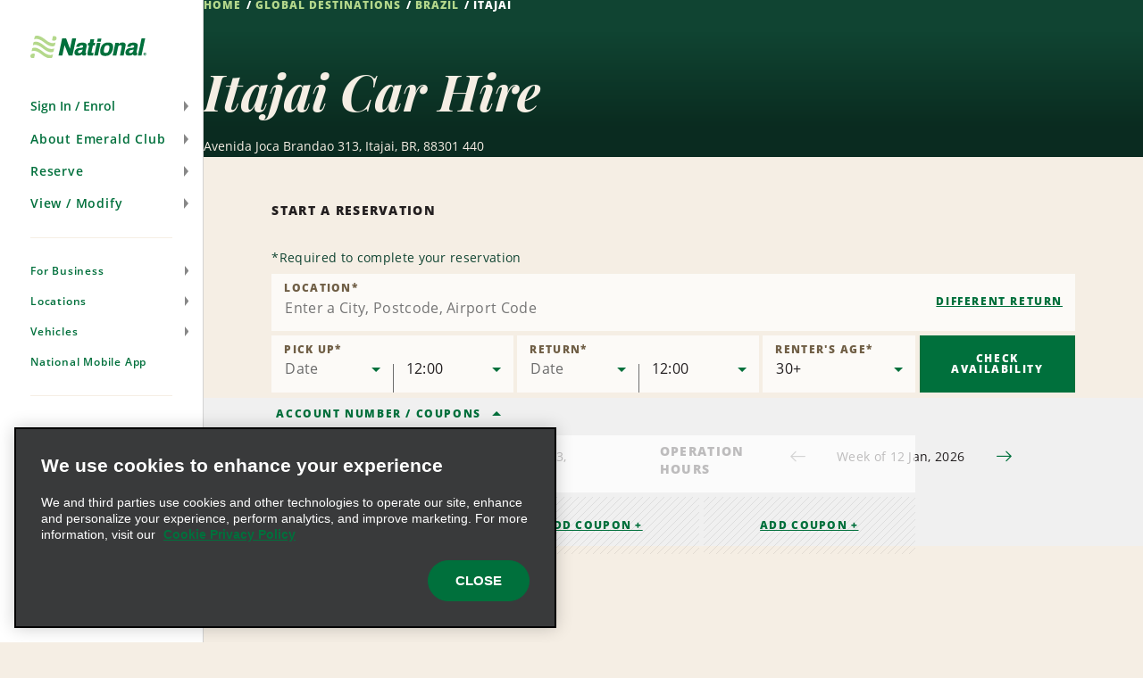

--- FILE ---
content_type: text/css
request_url: https://www.nationalcar.fr/etc/designs/nweb/assets/20251113135113/css/criticalmxo.css
body_size: 57379
content:
html,body,div,span,applet,object,iframe,h1,h2,h3,h4,h5,h6,p,blockquote,pre,a,abbr,acronym,address,big,cite,code,del,dfn,em,img,ins,kbd,q,s,samp,small,strike,strong,sub,sup,tt,var,b,u,i,center,dl,dt,dd,ol,ul,li,fieldset,form,label,legend,table,caption,tbody,tfoot,thead,tr,th,td,article,aside,canvas,details,embed,figure,figcaption,footer,header,hgroup,menu,nav,output,ruby,section,summary,time,mark,audio,video{margin:0;padding:0;border:0;font-size:100%;font:inherit;vertical-align:baseline}article,aside,details,figcaption,figure,footer,header,hgroup,menu,nav,section{display:block}body{line-height:1}ol,ul{list-style:none}blockquote,q{quotes:none}blockquote:before,blockquote:after,q:before,q:after{content:"";content:none}table{border-collapse:collapse;border-spacing:0}input[type=text]::-ms-clear,input[type=email]::-ms-clear,input[type=url]::-ms-clear,input[type=tel]::-ms-clear,input[type=number]::-ms-clear,input[type=time]::-ms-clear{display:none}input[type=password]::-ms-reveal{display:none}select::-ms-expand{display:none}html{-webkit-box-sizing:border-box;box-sizing:border-box}*,*::after,*::before{-webkit-box-sizing:inherit;box-sizing:inherit}.shadow--none{-webkit-box-shadow:none;box-shadow:none}.shadow--sm{-webkit-box-shadow:0 .09375rem .09375rem rgba(0,0,0,.1);box-shadow:0 .09375rem .09375rem rgba(0,0,0,.1)}.shadow--md{-webkit-box-shadow:0 .25rem 1rem 0 rgba(0,0,0,.08);box-shadow:0 .25rem 1rem 0 rgba(0,0,0,.08)}.shadow--lg{-webkit-box-shadow:0 .38125rem .38125rem 0 rgba(0,0,0,.15);box-shadow:0 .38125rem .38125rem 0 rgba(0,0,0,.15)}.shadow--inset-sm{-webkit-box-shadow:inset 0 0 0 .03125em;box-shadow:inset 0 0 0 .03125em}.shadow--inset-md{-webkit-box-shadow:inset 0 0 0 .046875em;box-shadow:inset 0 0 0 .046875em}.shadow--right{-webkit-box-shadow:.0625rem 0 .3125rem .0625rem rgba(0,0,0,.1);box-shadow:.0625rem 0 .3125rem .0625rem rgba(0,0,0,.1)}.shadow--left{-webkit-box-shadow:-0.0625rem 0 .3125rem .0625rem rgba(0,0,0,.1);box-shadow:-0.0625rem 0 .3125rem .0625rem rgba(0,0,0,.1)}.shadow--top-to-bottom{-webkit-box-shadow:0rem .125rem .375rem .0625rem rgba(35,31,32,.1);box-shadow:0rem .125rem .375rem .0625rem rgba(35,31,32,.1)}@media(min-width: 768px){.shadow--none\@md{-webkit-box-shadow:none;box-shadow:none}.shadow--sm\@md{-webkit-box-shadow:0 .09375rem .09375rem rgba(0,0,0,.1);box-shadow:0 .09375rem .09375rem rgba(0,0,0,.1)}.shadow--md\@md{-webkit-box-shadow:0 .25rem 1rem 0 rgba(0,0,0,.08);box-shadow:0 .25rem 1rem 0 rgba(0,0,0,.08)}.shadow--lg\@md{-webkit-box-shadow:0 .38125rem .38125rem 0 rgba(0,0,0,.15);box-shadow:0 .38125rem .38125rem 0 rgba(0,0,0,.15)}.shadow--inset-sm\@md{-webkit-box-shadow:inset 0 0 0 .03125em;box-shadow:inset 0 0 0 .03125em}.shadow--inset-md\@md{-webkit-box-shadow:inset 0 0 0 .046875em;box-shadow:inset 0 0 0 .046875em}.shadow--right\@md{-webkit-box-shadow:.0625rem 0 .3125rem .0625rem rgba(0,0,0,.1);box-shadow:.0625rem 0 .3125rem .0625rem rgba(0,0,0,.1)}.shadow--left\@md{-webkit-box-shadow:-0.0625rem 0 .3125rem .0625rem rgba(0,0,0,.1);box-shadow:-0.0625rem 0 .3125rem .0625rem rgba(0,0,0,.1)}.shadow--top-to-bottom\@md{-webkit-box-shadow:0rem .125rem .375rem .0625rem rgba(35,31,32,.1);box-shadow:0rem .125rem .375rem .0625rem rgba(35,31,32,.1)}}@media(min-width: 1024px){.shadow--none\@lg{-webkit-box-shadow:none;box-shadow:none}.shadow--sm\@lg{-webkit-box-shadow:0 .09375rem .09375rem rgba(0,0,0,.1);box-shadow:0 .09375rem .09375rem rgba(0,0,0,.1)}.shadow--md\@lg{-webkit-box-shadow:0 .25rem 1rem 0 rgba(0,0,0,.08);box-shadow:0 .25rem 1rem 0 rgba(0,0,0,.08)}.shadow--lg\@lg{-webkit-box-shadow:0 .38125rem .38125rem 0 rgba(0,0,0,.15);box-shadow:0 .38125rem .38125rem 0 rgba(0,0,0,.15)}.shadow--inset-sm\@lg{-webkit-box-shadow:inset 0 0 0 .03125em;box-shadow:inset 0 0 0 .03125em}.shadow--inset-md\@lg{-webkit-box-shadow:inset 0 0 0 .046875em;box-shadow:inset 0 0 0 .046875em}.shadow--right\@lg{-webkit-box-shadow:.0625rem 0 .3125rem .0625rem rgba(0,0,0,.1);box-shadow:.0625rem 0 .3125rem .0625rem rgba(0,0,0,.1)}.shadow--left\@lg{-webkit-box-shadow:-0.0625rem 0 .3125rem .0625rem rgba(0,0,0,.1);box-shadow:-0.0625rem 0 .3125rem .0625rem rgba(0,0,0,.1)}.shadow--top-to-bottom\@lg{-webkit-box-shadow:0rem .125rem .375rem .0625rem rgba(35,31,32,.1);box-shadow:0rem .125rem .375rem .0625rem rgba(35,31,32,.1)}}.shadow--none:hover{-webkit-box-shadow:none;box-shadow:none}.shadow--sm:hover{-webkit-box-shadow:0 .09375rem .09375rem rgba(0,0,0,.1);box-shadow:0 .09375rem .09375rem rgba(0,0,0,.1)}.shadow--md:hover{-webkit-box-shadow:0 .25rem 1rem 0 rgba(0,0,0,.08);box-shadow:0 .25rem 1rem 0 rgba(0,0,0,.08)}.shadow--lg:hover{-webkit-box-shadow:0 .38125rem .38125rem 0 rgba(0,0,0,.15);box-shadow:0 .38125rem .38125rem 0 rgba(0,0,0,.15)}.shadow--inset-sm:hover{-webkit-box-shadow:inset 0 0 0 .03125em;box-shadow:inset 0 0 0 .03125em}.shadow--inset-md:hover{-webkit-box-shadow:inset 0 0 0 .046875em;box-shadow:inset 0 0 0 .046875em}.shadow--right:hover{-webkit-box-shadow:.0625rem 0 .3125rem .0625rem rgba(0,0,0,.1);box-shadow:.0625rem 0 .3125rem .0625rem rgba(0,0,0,.1)}.shadow--left:hover{-webkit-box-shadow:-0.0625rem 0 .3125rem .0625rem rgba(0,0,0,.1);box-shadow:-0.0625rem 0 .3125rem .0625rem rgba(0,0,0,.1)}.shadow--top-to-bottom:hover{-webkit-box-shadow:0rem .125rem .375rem .0625rem rgba(35,31,32,.1);box-shadow:0rem .125rem .375rem .0625rem rgba(35,31,32,.1)}.shadow--none:focus{-webkit-box-shadow:none;box-shadow:none}.shadow--sm:focus{-webkit-box-shadow:0 .09375rem .09375rem rgba(0,0,0,.1);box-shadow:0 .09375rem .09375rem rgba(0,0,0,.1)}.shadow--md:focus{-webkit-box-shadow:0 .25rem 1rem 0 rgba(0,0,0,.08);box-shadow:0 .25rem 1rem 0 rgba(0,0,0,.08)}.shadow--lg:focus{-webkit-box-shadow:0 .38125rem .38125rem 0 rgba(0,0,0,.15);box-shadow:0 .38125rem .38125rem 0 rgba(0,0,0,.15)}.shadow--inset-sm:focus{-webkit-box-shadow:inset 0 0 0 .03125em;box-shadow:inset 0 0 0 .03125em}.shadow--inset-md:focus{-webkit-box-shadow:inset 0 0 0 .046875em;box-shadow:inset 0 0 0 .046875em}.shadow--right:focus{-webkit-box-shadow:.0625rem 0 .3125rem .0625rem rgba(0,0,0,.1);box-shadow:.0625rem 0 .3125rem .0625rem rgba(0,0,0,.1)}.shadow--left:focus{-webkit-box-shadow:-0.0625rem 0 .3125rem .0625rem rgba(0,0,0,.1);box-shadow:-0.0625rem 0 .3125rem .0625rem rgba(0,0,0,.1)}.shadow--top-to-bottom:focus{-webkit-box-shadow:0rem .125rem .375rem .0625rem rgba(35,31,32,.1);box-shadow:0rem .125rem .375rem .0625rem rgba(35,31,32,.1)}.shadow--none:active{-webkit-box-shadow:none;box-shadow:none}.shadow--sm:active{-webkit-box-shadow:0 .09375rem .09375rem rgba(0,0,0,.1);box-shadow:0 .09375rem .09375rem rgba(0,0,0,.1)}.shadow--md:active{-webkit-box-shadow:0 .25rem 1rem 0 rgba(0,0,0,.08);box-shadow:0 .25rem 1rem 0 rgba(0,0,0,.08)}.shadow--lg:active{-webkit-box-shadow:0 .38125rem .38125rem 0 rgba(0,0,0,.15);box-shadow:0 .38125rem .38125rem 0 rgba(0,0,0,.15)}.shadow--inset-sm:active{-webkit-box-shadow:inset 0 0 0 .03125em;box-shadow:inset 0 0 0 .03125em}.shadow--inset-md:active{-webkit-box-shadow:inset 0 0 0 .046875em;box-shadow:inset 0 0 0 .046875em}.shadow--right:active{-webkit-box-shadow:.0625rem 0 .3125rem .0625rem rgba(0,0,0,.1);box-shadow:.0625rem 0 .3125rem .0625rem rgba(0,0,0,.1)}.shadow--left:active{-webkit-box-shadow:-0.0625rem 0 .3125rem .0625rem rgba(0,0,0,.1);box-shadow:-0.0625rem 0 .3125rem .0625rem rgba(0,0,0,.1)}.shadow--top-to-bottom:active{-webkit-box-shadow:0rem .125rem .375rem .0625rem rgba(35,31,32,.1);box-shadow:0rem .125rem .375rem .0625rem rgba(35,31,32,.1)}@media print{.shadow--none{-webkit-box-shadow:none;box-shadow:none}}@media(prefers-reduced-motion: reduce){.shadow--animated{-webkit-transition:none;transition:none}}.border--reservation{border:.0625rem solid rgba(233,233,234,.8)}.border--vellum{border:.0625rem solid #f5eee4}.border--vellum-grey{border:.0625rem solid rgba(108,108,108,.3)}.border--none{border-width:0}.border--thin{border-width:.0625rem}.border--medium{border-width:.125rem}.border--thick{border-width:.1875rem}.border--solid{border-style:solid}.border--dashed{border-style:dashed}.border--primary{border-color:#e9e9ea}.border--secondary{border-color:#f5eee4}.border--tertiary{border-color:#705f46}.border--accent{border-color:#a08838}.border--reservation{border-color:rgba(35,31,32,.2)}.border--vellum-grey{border-color:rgba(108,108,108,.3)}.border-radius--none{border-radius:0}.border-radius--sm{border-radius:.25rem}.border-radius--md{border-radius:.5rem}.border-radius--lg{border-radius:.75rem}.border-radius--xl{border-radius:1rem}.border-radius--full{border-radius:50%}.border-top--none{border-top-width:0}.border-top--thin{border-top-width:.0625rem}.border-top--medium{border-top-width:.125rem}.border-top--thick{border-top-width:.1875rem}.border-top--solid{border-top-style:solid}.border-top--dashed{border-top-style:dashed}.border-top--primary{border-top-color:#e9e9ea}.border-top--secondary{border-top-color:#f5eee4}.border-top--tertiary{border-top-color:#705f46}.border-top--accent{border-top-color:#a08838}.border-top--reservation{border-top-color:rgba(35,31,32,.2)}.border-top--vellum-grey{border-top-color:rgba(108,108,108,.3)}.border-top--none{border-top:none}.border-right--none{border-right-width:0}.border-right--thin{border-right-width:.0625rem}.border-right--medium{border-right-width:.125rem}.border-right--thick{border-right-width:.1875rem}.border-right--solid{border-right-style:solid}.border-right--dashed{border-right-style:dashed}.border-right--primary{border-right-color:#e9e9ea}.border-right--secondary{border-right-color:#f5eee4}.border-right--tertiary{border-right-color:#705f46}.border-right--accent{border-right-color:#a08838}.border-right--reservation{border-right-color:rgba(35,31,32,.2)}.border-right--vellum-grey{border-right-color:rgba(108,108,108,.3)}.border-right--none{border-right:none}.border-bottom--none{border-bottom-width:0}.border-bottom--thin{border-bottom-width:.0625rem}.border-bottom--medium{border-bottom-width:.125rem}.border-bottom--thick{border-bottom-width:.1875rem}.border-bottom--solid{border-bottom-style:solid}.border-bottom--dashed{border-bottom-style:dashed}.border-bottom--primary{border-bottom-color:#e9e9ea}.border-bottom--secondary{border-bottom-color:#f5eee4}.border-bottom--tertiary{border-bottom-color:#705f46}.border-bottom--accent{border-bottom-color:#a08838}.border-bottom--reservation{border-bottom-color:rgba(35,31,32,.2)}.border-bottom--vellum-grey{border-bottom-color:rgba(108,108,108,.3)}.border-bottom--none{border-bottom:none}.border-left--none{border-left-width:0}.border-left--thin{border-left-width:.0625rem}.border-left--medium{border-left-width:.125rem}.border-left--thick{border-left-width:.1875rem}.border-left--solid{border-left-style:solid}.border-left--dashed{border-left-style:dashed}.border-left--primary{border-left-color:#e9e9ea}.border-left--secondary{border-left-color:#f5eee4}.border-left--tertiary{border-left-color:#705f46}.border-left--accent{border-left-color:#a08838}.border-left--reservation{border-left-color:rgba(35,31,32,.2)}.border-left--vellum-grey{border-left-color:rgba(108,108,108,.3)}.border-left--none{border-left:none}@media(min-width: 768px){.border--none\@md{border-width:0}.border--thin\@md{border-width:.0625rem}.border--medium\@md{border-width:.125rem}.border--thick\@md{border-width:.1875rem}}@media(min-width: 1024px){.border--none\@lg{border-width:0}.border--thin\@lg{border-width:.0625rem}.border--medium\@lg{border-width:.125rem}.border--thick\@lg{border-width:.1875rem}}.border--none--solid--primary{border-width:0;border-style:solid;border-color:#e9e9ea}.border--none--solid--secondary{border-width:0;border-style:solid;border-color:#f5eee4}.border--none--solid--tertiary{border-width:0;border-style:solid;border-color:#705f46}.border--none--solid--accent{border-width:0;border-style:solid;border-color:#a08838}.border--none--solid--reservation{border-width:0;border-style:solid;border-color:rgba(35,31,32,.2)}.border--none--solid--vellum-grey{border-width:0;border-style:solid;border-color:rgba(108,108,108,.3)}.border--none--dashed--primary{border-width:0;border-style:dashed;border-color:#e9e9ea}.border--none--dashed--secondary{border-width:0;border-style:dashed;border-color:#f5eee4}.border--none--dashed--tertiary{border-width:0;border-style:dashed;border-color:#705f46}.border--none--dashed--accent{border-width:0;border-style:dashed;border-color:#a08838}.border--none--dashed--reservation{border-width:0;border-style:dashed;border-color:rgba(35,31,32,.2)}.border--none--dashed--vellum-grey{border-width:0;border-style:dashed;border-color:rgba(108,108,108,.3)}.border--thin--solid--primary{border-width:.0625rem;border-style:solid;border-color:#e9e9ea}.border--thin--solid--secondary{border-width:.0625rem;border-style:solid;border-color:#f5eee4}.border--thin--solid--tertiary{border-width:.0625rem;border-style:solid;border-color:#705f46}.border--thin--solid--accent{border-width:.0625rem;border-style:solid;border-color:#a08838}.border--thin--solid--reservation{border-width:.0625rem;border-style:solid;border-color:rgba(35,31,32,.2)}.border--thin--solid--vellum-grey{border-width:.0625rem;border-style:solid;border-color:rgba(108,108,108,.3)}.border--thin--dashed--primary{border-width:.0625rem;border-style:dashed;border-color:#e9e9ea}.border--thin--dashed--secondary{border-width:.0625rem;border-style:dashed;border-color:#f5eee4}.border--thin--dashed--tertiary{border-width:.0625rem;border-style:dashed;border-color:#705f46}.border--thin--dashed--accent{border-width:.0625rem;border-style:dashed;border-color:#a08838}.border--thin--dashed--reservation{border-width:.0625rem;border-style:dashed;border-color:rgba(35,31,32,.2)}.border--thin--dashed--vellum-grey{border-width:.0625rem;border-style:dashed;border-color:rgba(108,108,108,.3)}.border--medium--solid--primary{border-width:.125rem;border-style:solid;border-color:#e9e9ea}.border--medium--solid--secondary{border-width:.125rem;border-style:solid;border-color:#f5eee4}.border--medium--solid--tertiary{border-width:.125rem;border-style:solid;border-color:#705f46}.border--medium--solid--accent{border-width:.125rem;border-style:solid;border-color:#a08838}.border--medium--solid--reservation{border-width:.125rem;border-style:solid;border-color:rgba(35,31,32,.2)}.border--medium--solid--vellum-grey{border-width:.125rem;border-style:solid;border-color:rgba(108,108,108,.3)}.border--medium--dashed--primary{border-width:.125rem;border-style:dashed;border-color:#e9e9ea}.border--medium--dashed--secondary{border-width:.125rem;border-style:dashed;border-color:#f5eee4}.border--medium--dashed--tertiary{border-width:.125rem;border-style:dashed;border-color:#705f46}.border--medium--dashed--accent{border-width:.125rem;border-style:dashed;border-color:#a08838}.border--medium--dashed--reservation{border-width:.125rem;border-style:dashed;border-color:rgba(35,31,32,.2)}.border--medium--dashed--vellum-grey{border-width:.125rem;border-style:dashed;border-color:rgba(108,108,108,.3)}.border--thick--solid--primary{border-width:.1875rem;border-style:solid;border-color:#e9e9ea}.border--thick--solid--secondary{border-width:.1875rem;border-style:solid;border-color:#f5eee4}.border--thick--solid--tertiary{border-width:.1875rem;border-style:solid;border-color:#705f46}.border--thick--solid--accent{border-width:.1875rem;border-style:solid;border-color:#a08838}.border--thick--solid--reservation{border-width:.1875rem;border-style:solid;border-color:rgba(35,31,32,.2)}.border--thick--solid--vellum-grey{border-width:.1875rem;border-style:solid;border-color:rgba(108,108,108,.3)}.border--thick--dashed--primary{border-width:.1875rem;border-style:dashed;border-color:#e9e9ea}.border--thick--dashed--secondary{border-width:.1875rem;border-style:dashed;border-color:#f5eee4}.border--thick--dashed--tertiary{border-width:.1875rem;border-style:dashed;border-color:#705f46}.border--thick--dashed--accent{border-width:.1875rem;border-style:dashed;border-color:#a08838}.border--thick--dashed--reservation{border-width:.1875rem;border-style:dashed;border-color:rgba(35,31,32,.2)}.border--thick--dashed--vellum-grey{border-width:.1875rem;border-style:dashed;border-color:rgba(108,108,108,.3)}.border-top--none--solid--primary{border-top-width:0;border-top-style:solid;border-top-color:#e9e9ea}.border-top--none--solid--secondary{border-top-width:0;border-top-style:solid;border-top-color:#f5eee4}.border-top--none--solid--tertiary{border-top-width:0;border-top-style:solid;border-top-color:#705f46}.border-top--none--solid--accent{border-top-width:0;border-top-style:solid;border-top-color:#a08838}.border-top--none--solid--reservation{border-top-width:0;border-top-style:solid;border-top-color:rgba(35,31,32,.2)}.border-top--none--solid--vellum-grey{border-top-width:0;border-top-style:solid;border-top-color:rgba(108,108,108,.3)}.border-top--none--dashed--primary{border-top-width:0;border-top-style:dashed;border-top-color:#e9e9ea}.border-top--none--dashed--secondary{border-top-width:0;border-top-style:dashed;border-top-color:#f5eee4}.border-top--none--dashed--tertiary{border-top-width:0;border-top-style:dashed;border-top-color:#705f46}.border-top--none--dashed--accent{border-top-width:0;border-top-style:dashed;border-top-color:#a08838}.border-top--none--dashed--reservation{border-top-width:0;border-top-style:dashed;border-top-color:rgba(35,31,32,.2)}.border-top--none--dashed--vellum-grey{border-top-width:0;border-top-style:dashed;border-top-color:rgba(108,108,108,.3)}.border-top--thin--solid--primary{border-top-width:.0625rem;border-top-style:solid;border-top-color:#e9e9ea}.border-top--thin--solid--secondary{border-top-width:.0625rem;border-top-style:solid;border-top-color:#f5eee4}.border-top--thin--solid--tertiary{border-top-width:.0625rem;border-top-style:solid;border-top-color:#705f46}.border-top--thin--solid--accent{border-top-width:.0625rem;border-top-style:solid;border-top-color:#a08838}.border-top--thin--solid--reservation{border-top-width:.0625rem;border-top-style:solid;border-top-color:rgba(35,31,32,.2)}.border-top--thin--solid--vellum-grey{border-top-width:.0625rem;border-top-style:solid;border-top-color:rgba(108,108,108,.3)}.border-top--thin--dashed--primary{border-top-width:.0625rem;border-top-style:dashed;border-top-color:#e9e9ea}.border-top--thin--dashed--secondary{border-top-width:.0625rem;border-top-style:dashed;border-top-color:#f5eee4}.border-top--thin--dashed--tertiary{border-top-width:.0625rem;border-top-style:dashed;border-top-color:#705f46}.border-top--thin--dashed--accent{border-top-width:.0625rem;border-top-style:dashed;border-top-color:#a08838}.border-top--thin--dashed--reservation{border-top-width:.0625rem;border-top-style:dashed;border-top-color:rgba(35,31,32,.2)}.border-top--thin--dashed--vellum-grey{border-top-width:.0625rem;border-top-style:dashed;border-top-color:rgba(108,108,108,.3)}.border-top--medium--solid--primary{border-top-width:.125rem;border-top-style:solid;border-top-color:#e9e9ea}.border-top--medium--solid--secondary{border-top-width:.125rem;border-top-style:solid;border-top-color:#f5eee4}.border-top--medium--solid--tertiary{border-top-width:.125rem;border-top-style:solid;border-top-color:#705f46}.border-top--medium--solid--accent{border-top-width:.125rem;border-top-style:solid;border-top-color:#a08838}.border-top--medium--solid--reservation{border-top-width:.125rem;border-top-style:solid;border-top-color:rgba(35,31,32,.2)}.border-top--medium--solid--vellum-grey{border-top-width:.125rem;border-top-style:solid;border-top-color:rgba(108,108,108,.3)}.border-top--medium--dashed--primary{border-top-width:.125rem;border-top-style:dashed;border-top-color:#e9e9ea}.border-top--medium--dashed--secondary{border-top-width:.125rem;border-top-style:dashed;border-top-color:#f5eee4}.border-top--medium--dashed--tertiary{border-top-width:.125rem;border-top-style:dashed;border-top-color:#705f46}.border-top--medium--dashed--accent{border-top-width:.125rem;border-top-style:dashed;border-top-color:#a08838}.border-top--medium--dashed--reservation{border-top-width:.125rem;border-top-style:dashed;border-top-color:rgba(35,31,32,.2)}.border-top--medium--dashed--vellum-grey{border-top-width:.125rem;border-top-style:dashed;border-top-color:rgba(108,108,108,.3)}.border-top--thick--solid--primary{border-top-width:.1875rem;border-top-style:solid;border-top-color:#e9e9ea}.border-top--thick--solid--secondary{border-top-width:.1875rem;border-top-style:solid;border-top-color:#f5eee4}.border-top--thick--solid--tertiary{border-top-width:.1875rem;border-top-style:solid;border-top-color:#705f46}.border-top--thick--solid--accent{border-top-width:.1875rem;border-top-style:solid;border-top-color:#a08838}.border-top--thick--solid--reservation{border-top-width:.1875rem;border-top-style:solid;border-top-color:rgba(35,31,32,.2)}.border-top--thick--solid--vellum-grey{border-top-width:.1875rem;border-top-style:solid;border-top-color:rgba(108,108,108,.3)}.border-top--thick--dashed--primary{border-top-width:.1875rem;border-top-style:dashed;border-top-color:#e9e9ea}.border-top--thick--dashed--secondary{border-top-width:.1875rem;border-top-style:dashed;border-top-color:#f5eee4}.border-top--thick--dashed--tertiary{border-top-width:.1875rem;border-top-style:dashed;border-top-color:#705f46}.border-top--thick--dashed--accent{border-top-width:.1875rem;border-top-style:dashed;border-top-color:#a08838}.border-top--thick--dashed--reservation{border-top-width:.1875rem;border-top-style:dashed;border-top-color:rgba(35,31,32,.2)}.border-top--thick--dashed--vellum-grey{border-top-width:.1875rem;border-top-style:dashed;border-top-color:rgba(108,108,108,.3)}.border-right--none--solid--primary{border-right-width:0;border-right-style:solid;border-right-color:#e9e9ea}.border-right--none--solid--secondary{border-right-width:0;border-right-style:solid;border-right-color:#f5eee4}.border-right--none--solid--tertiary{border-right-width:0;border-right-style:solid;border-right-color:#705f46}.border-right--none--solid--accent{border-right-width:0;border-right-style:solid;border-right-color:#a08838}.border-right--none--solid--reservation{border-right-width:0;border-right-style:solid;border-right-color:rgba(35,31,32,.2)}.border-right--none--solid--vellum-grey{border-right-width:0;border-right-style:solid;border-right-color:rgba(108,108,108,.3)}.border-right--none--dashed--primary{border-right-width:0;border-right-style:dashed;border-right-color:#e9e9ea}.border-right--none--dashed--secondary{border-right-width:0;border-right-style:dashed;border-right-color:#f5eee4}.border-right--none--dashed--tertiary{border-right-width:0;border-right-style:dashed;border-right-color:#705f46}.border-right--none--dashed--accent{border-right-width:0;border-right-style:dashed;border-right-color:#a08838}.border-right--none--dashed--reservation{border-right-width:0;border-right-style:dashed;border-right-color:rgba(35,31,32,.2)}.border-right--none--dashed--vellum-grey{border-right-width:0;border-right-style:dashed;border-right-color:rgba(108,108,108,.3)}.border-right--thin--solid--primary{border-right-width:.0625rem;border-right-style:solid;border-right-color:#e9e9ea}.border-right--thin--solid--secondary{border-right-width:.0625rem;border-right-style:solid;border-right-color:#f5eee4}.border-right--thin--solid--tertiary{border-right-width:.0625rem;border-right-style:solid;border-right-color:#705f46}.border-right--thin--solid--accent{border-right-width:.0625rem;border-right-style:solid;border-right-color:#a08838}.border-right--thin--solid--reservation{border-right-width:.0625rem;border-right-style:solid;border-right-color:rgba(35,31,32,.2)}.border-right--thin--solid--vellum-grey{border-right-width:.0625rem;border-right-style:solid;border-right-color:rgba(108,108,108,.3)}.border-right--thin--dashed--primary{border-right-width:.0625rem;border-right-style:dashed;border-right-color:#e9e9ea}.border-right--thin--dashed--secondary{border-right-width:.0625rem;border-right-style:dashed;border-right-color:#f5eee4}.border-right--thin--dashed--tertiary{border-right-width:.0625rem;border-right-style:dashed;border-right-color:#705f46}.border-right--thin--dashed--accent{border-right-width:.0625rem;border-right-style:dashed;border-right-color:#a08838}.border-right--thin--dashed--reservation{border-right-width:.0625rem;border-right-style:dashed;border-right-color:rgba(35,31,32,.2)}.border-right--thin--dashed--vellum-grey{border-right-width:.0625rem;border-right-style:dashed;border-right-color:rgba(108,108,108,.3)}.border-right--medium--solid--primary{border-right-width:.125rem;border-right-style:solid;border-right-color:#e9e9ea}.border-right--medium--solid--secondary{border-right-width:.125rem;border-right-style:solid;border-right-color:#f5eee4}.border-right--medium--solid--tertiary{border-right-width:.125rem;border-right-style:solid;border-right-color:#705f46}.border-right--medium--solid--accent{border-right-width:.125rem;border-right-style:solid;border-right-color:#a08838}.border-right--medium--solid--reservation{border-right-width:.125rem;border-right-style:solid;border-right-color:rgba(35,31,32,.2)}.border-right--medium--solid--vellum-grey{border-right-width:.125rem;border-right-style:solid;border-right-color:rgba(108,108,108,.3)}.border-right--medium--dashed--primary{border-right-width:.125rem;border-right-style:dashed;border-right-color:#e9e9ea}.border-right--medium--dashed--secondary{border-right-width:.125rem;border-right-style:dashed;border-right-color:#f5eee4}.border-right--medium--dashed--tertiary{border-right-width:.125rem;border-right-style:dashed;border-right-color:#705f46}.border-right--medium--dashed--accent{border-right-width:.125rem;border-right-style:dashed;border-right-color:#a08838}.border-right--medium--dashed--reservation{border-right-width:.125rem;border-right-style:dashed;border-right-color:rgba(35,31,32,.2)}.border-right--medium--dashed--vellum-grey{border-right-width:.125rem;border-right-style:dashed;border-right-color:rgba(108,108,108,.3)}.border-right--thick--solid--primary{border-right-width:.1875rem;border-right-style:solid;border-right-color:#e9e9ea}.border-right--thick--solid--secondary{border-right-width:.1875rem;border-right-style:solid;border-right-color:#f5eee4}.border-right--thick--solid--tertiary{border-right-width:.1875rem;border-right-style:solid;border-right-color:#705f46}.border-right--thick--solid--accent{border-right-width:.1875rem;border-right-style:solid;border-right-color:#a08838}.border-right--thick--solid--reservation{border-right-width:.1875rem;border-right-style:solid;border-right-color:rgba(35,31,32,.2)}.border-right--thick--solid--vellum-grey{border-right-width:.1875rem;border-right-style:solid;border-right-color:rgba(108,108,108,.3)}.border-right--thick--dashed--primary{border-right-width:.1875rem;border-right-style:dashed;border-right-color:#e9e9ea}.border-right--thick--dashed--secondary{border-right-width:.1875rem;border-right-style:dashed;border-right-color:#f5eee4}.border-right--thick--dashed--tertiary{border-right-width:.1875rem;border-right-style:dashed;border-right-color:#705f46}.border-right--thick--dashed--accent{border-right-width:.1875rem;border-right-style:dashed;border-right-color:#a08838}.border-right--thick--dashed--reservation{border-right-width:.1875rem;border-right-style:dashed;border-right-color:rgba(35,31,32,.2)}.border-right--thick--dashed--vellum-grey{border-right-width:.1875rem;border-right-style:dashed;border-right-color:rgba(108,108,108,.3)}.border-bottom--none--solid--primary{border-bottom-width:0;border-bottom-style:solid;border-bottom-color:#e9e9ea}.border-bottom--none--solid--secondary{border-bottom-width:0;border-bottom-style:solid;border-bottom-color:#f5eee4}.border-bottom--none--solid--tertiary{border-bottom-width:0;border-bottom-style:solid;border-bottom-color:#705f46}.border-bottom--none--solid--accent{border-bottom-width:0;border-bottom-style:solid;border-bottom-color:#a08838}.border-bottom--none--solid--reservation{border-bottom-width:0;border-bottom-style:solid;border-bottom-color:rgba(35,31,32,.2)}.border-bottom--none--solid--vellum-grey{border-bottom-width:0;border-bottom-style:solid;border-bottom-color:rgba(108,108,108,.3)}.border-bottom--none--dashed--primary{border-bottom-width:0;border-bottom-style:dashed;border-bottom-color:#e9e9ea}.border-bottom--none--dashed--secondary{border-bottom-width:0;border-bottom-style:dashed;border-bottom-color:#f5eee4}.border-bottom--none--dashed--tertiary{border-bottom-width:0;border-bottom-style:dashed;border-bottom-color:#705f46}.border-bottom--none--dashed--accent{border-bottom-width:0;border-bottom-style:dashed;border-bottom-color:#a08838}.border-bottom--none--dashed--reservation{border-bottom-width:0;border-bottom-style:dashed;border-bottom-color:rgba(35,31,32,.2)}.border-bottom--none--dashed--vellum-grey{border-bottom-width:0;border-bottom-style:dashed;border-bottom-color:rgba(108,108,108,.3)}.border-bottom--thin--solid--primary{border-bottom-width:.0625rem;border-bottom-style:solid;border-bottom-color:#e9e9ea}.border-bottom--thin--solid--secondary{border-bottom-width:.0625rem;border-bottom-style:solid;border-bottom-color:#f5eee4}.border-bottom--thin--solid--tertiary{border-bottom-width:.0625rem;border-bottom-style:solid;border-bottom-color:#705f46}.border-bottom--thin--solid--accent{border-bottom-width:.0625rem;border-bottom-style:solid;border-bottom-color:#a08838}.border-bottom--thin--solid--reservation{border-bottom-width:.0625rem;border-bottom-style:solid;border-bottom-color:rgba(35,31,32,.2)}.border-bottom--thin--solid--vellum-grey{border-bottom-width:.0625rem;border-bottom-style:solid;border-bottom-color:rgba(108,108,108,.3)}.border-bottom--thin--dashed--primary{border-bottom-width:.0625rem;border-bottom-style:dashed;border-bottom-color:#e9e9ea}.border-bottom--thin--dashed--secondary{border-bottom-width:.0625rem;border-bottom-style:dashed;border-bottom-color:#f5eee4}.border-bottom--thin--dashed--tertiary{border-bottom-width:.0625rem;border-bottom-style:dashed;border-bottom-color:#705f46}.border-bottom--thin--dashed--accent{border-bottom-width:.0625rem;border-bottom-style:dashed;border-bottom-color:#a08838}.border-bottom--thin--dashed--reservation{border-bottom-width:.0625rem;border-bottom-style:dashed;border-bottom-color:rgba(35,31,32,.2)}.border-bottom--thin--dashed--vellum-grey{border-bottom-width:.0625rem;border-bottom-style:dashed;border-bottom-color:rgba(108,108,108,.3)}.border-bottom--medium--solid--primary{border-bottom-width:.125rem;border-bottom-style:solid;border-bottom-color:#e9e9ea}.border-bottom--medium--solid--secondary{border-bottom-width:.125rem;border-bottom-style:solid;border-bottom-color:#f5eee4}.border-bottom--medium--solid--tertiary{border-bottom-width:.125rem;border-bottom-style:solid;border-bottom-color:#705f46}.border-bottom--medium--solid--accent{border-bottom-width:.125rem;border-bottom-style:solid;border-bottom-color:#a08838}.border-bottom--medium--solid--reservation{border-bottom-width:.125rem;border-bottom-style:solid;border-bottom-color:rgba(35,31,32,.2)}.border-bottom--medium--solid--vellum-grey{border-bottom-width:.125rem;border-bottom-style:solid;border-bottom-color:rgba(108,108,108,.3)}.border-bottom--medium--dashed--primary{border-bottom-width:.125rem;border-bottom-style:dashed;border-bottom-color:#e9e9ea}.border-bottom--medium--dashed--secondary{border-bottom-width:.125rem;border-bottom-style:dashed;border-bottom-color:#f5eee4}.border-bottom--medium--dashed--tertiary{border-bottom-width:.125rem;border-bottom-style:dashed;border-bottom-color:#705f46}.border-bottom--medium--dashed--accent{border-bottom-width:.125rem;border-bottom-style:dashed;border-bottom-color:#a08838}.border-bottom--medium--dashed--reservation{border-bottom-width:.125rem;border-bottom-style:dashed;border-bottom-color:rgba(35,31,32,.2)}.border-bottom--medium--dashed--vellum-grey{border-bottom-width:.125rem;border-bottom-style:dashed;border-bottom-color:rgba(108,108,108,.3)}.border-bottom--thick--solid--primary{border-bottom-width:.1875rem;border-bottom-style:solid;border-bottom-color:#e9e9ea}.border-bottom--thick--solid--secondary{border-bottom-width:.1875rem;border-bottom-style:solid;border-bottom-color:#f5eee4}.border-bottom--thick--solid--tertiary{border-bottom-width:.1875rem;border-bottom-style:solid;border-bottom-color:#705f46}.border-bottom--thick--solid--accent{border-bottom-width:.1875rem;border-bottom-style:solid;border-bottom-color:#a08838}.border-bottom--thick--solid--reservation{border-bottom-width:.1875rem;border-bottom-style:solid;border-bottom-color:rgba(35,31,32,.2)}.border-bottom--thick--solid--vellum-grey{border-bottom-width:.1875rem;border-bottom-style:solid;border-bottom-color:rgba(108,108,108,.3)}.border-bottom--thick--dashed--primary{border-bottom-width:.1875rem;border-bottom-style:dashed;border-bottom-color:#e9e9ea}.border-bottom--thick--dashed--secondary{border-bottom-width:.1875rem;border-bottom-style:dashed;border-bottom-color:#f5eee4}.border-bottom--thick--dashed--tertiary{border-bottom-width:.1875rem;border-bottom-style:dashed;border-bottom-color:#705f46}.border-bottom--thick--dashed--accent{border-bottom-width:.1875rem;border-bottom-style:dashed;border-bottom-color:#a08838}.border-bottom--thick--dashed--reservation{border-bottom-width:.1875rem;border-bottom-style:dashed;border-bottom-color:rgba(35,31,32,.2)}.border-bottom--thick--dashed--vellum-grey{border-bottom-width:.1875rem;border-bottom-style:dashed;border-bottom-color:rgba(108,108,108,.3)}.border-left--none--solid--primary{border-left-width:0;border-left-style:solid;border-left-color:#e9e9ea}.border-left--none--solid--secondary{border-left-width:0;border-left-style:solid;border-left-color:#f5eee4}.border-left--none--solid--tertiary{border-left-width:0;border-left-style:solid;border-left-color:#705f46}.border-left--none--solid--accent{border-left-width:0;border-left-style:solid;border-left-color:#a08838}.border-left--none--solid--reservation{border-left-width:0;border-left-style:solid;border-left-color:rgba(35,31,32,.2)}.border-left--none--solid--vellum-grey{border-left-width:0;border-left-style:solid;border-left-color:rgba(108,108,108,.3)}.border-left--none--dashed--primary{border-left-width:0;border-left-style:dashed;border-left-color:#e9e9ea}.border-left--none--dashed--secondary{border-left-width:0;border-left-style:dashed;border-left-color:#f5eee4}.border-left--none--dashed--tertiary{border-left-width:0;border-left-style:dashed;border-left-color:#705f46}.border-left--none--dashed--accent{border-left-width:0;border-left-style:dashed;border-left-color:#a08838}.border-left--none--dashed--reservation{border-left-width:0;border-left-style:dashed;border-left-color:rgba(35,31,32,.2)}.border-left--none--dashed--vellum-grey{border-left-width:0;border-left-style:dashed;border-left-color:rgba(108,108,108,.3)}.border-left--thin--solid--primary{border-left-width:.0625rem;border-left-style:solid;border-left-color:#e9e9ea}.border-left--thin--solid--secondary{border-left-width:.0625rem;border-left-style:solid;border-left-color:#f5eee4}.border-left--thin--solid--tertiary{border-left-width:.0625rem;border-left-style:solid;border-left-color:#705f46}.border-left--thin--solid--accent{border-left-width:.0625rem;border-left-style:solid;border-left-color:#a08838}.border-left--thin--solid--reservation{border-left-width:.0625rem;border-left-style:solid;border-left-color:rgba(35,31,32,.2)}.border-left--thin--solid--vellum-grey{border-left-width:.0625rem;border-left-style:solid;border-left-color:rgba(108,108,108,.3)}.border-left--thin--dashed--primary{border-left-width:.0625rem;border-left-style:dashed;border-left-color:#e9e9ea}.border-left--thin--dashed--secondary{border-left-width:.0625rem;border-left-style:dashed;border-left-color:#f5eee4}.border-left--thin--dashed--tertiary{border-left-width:.0625rem;border-left-style:dashed;border-left-color:#705f46}.border-left--thin--dashed--accent{border-left-width:.0625rem;border-left-style:dashed;border-left-color:#a08838}.border-left--thin--dashed--reservation{border-left-width:.0625rem;border-left-style:dashed;border-left-color:rgba(35,31,32,.2)}.border-left--thin--dashed--vellum-grey{border-left-width:.0625rem;border-left-style:dashed;border-left-color:rgba(108,108,108,.3)}.border-left--medium--solid--primary{border-left-width:.125rem;border-left-style:solid;border-left-color:#e9e9ea}.border-left--medium--solid--secondary{border-left-width:.125rem;border-left-style:solid;border-left-color:#f5eee4}.border-left--medium--solid--tertiary{border-left-width:.125rem;border-left-style:solid;border-left-color:#705f46}.border-left--medium--solid--accent{border-left-width:.125rem;border-left-style:solid;border-left-color:#a08838}.border-left--medium--solid--reservation{border-left-width:.125rem;border-left-style:solid;border-left-color:rgba(35,31,32,.2)}.border-left--medium--solid--vellum-grey{border-left-width:.125rem;border-left-style:solid;border-left-color:rgba(108,108,108,.3)}.border-left--medium--dashed--primary{border-left-width:.125rem;border-left-style:dashed;border-left-color:#e9e9ea}.border-left--medium--dashed--secondary{border-left-width:.125rem;border-left-style:dashed;border-left-color:#f5eee4}.border-left--medium--dashed--tertiary{border-left-width:.125rem;border-left-style:dashed;border-left-color:#705f46}.border-left--medium--dashed--accent{border-left-width:.125rem;border-left-style:dashed;border-left-color:#a08838}.border-left--medium--dashed--reservation{border-left-width:.125rem;border-left-style:dashed;border-left-color:rgba(35,31,32,.2)}.border-left--medium--dashed--vellum-grey{border-left-width:.125rem;border-left-style:dashed;border-left-color:rgba(108,108,108,.3)}.border-left--thick--solid--primary{border-left-width:.1875rem;border-left-style:solid;border-left-color:#e9e9ea}.border-left--thick--solid--secondary{border-left-width:.1875rem;border-left-style:solid;border-left-color:#f5eee4}.border-left--thick--solid--tertiary{border-left-width:.1875rem;border-left-style:solid;border-left-color:#705f46}.border-left--thick--solid--accent{border-left-width:.1875rem;border-left-style:solid;border-left-color:#a08838}.border-left--thick--solid--reservation{border-left-width:.1875rem;border-left-style:solid;border-left-color:rgba(35,31,32,.2)}.border-left--thick--solid--vellum-grey{border-left-width:.1875rem;border-left-style:solid;border-left-color:rgba(108,108,108,.3)}.border-left--thick--dashed--primary{border-left-width:.1875rem;border-left-style:dashed;border-left-color:#e9e9ea}.border-left--thick--dashed--secondary{border-left-width:.1875rem;border-left-style:dashed;border-left-color:#f5eee4}.border-left--thick--dashed--tertiary{border-left-width:.1875rem;border-left-style:dashed;border-left-color:#705f46}.border-left--thick--dashed--accent{border-left-width:.1875rem;border-left-style:dashed;border-left-color:#a08838}.border-left--thick--dashed--reservation{border-left-width:.1875rem;border-left-style:dashed;border-left-color:rgba(35,31,32,.2)}.border-left--thick--dashed--vellum-grey{border-left-width:.1875rem;border-left-style:dashed;border-left-color:rgba(108,108,108,.3)}.border--primary:hover{border-color:#e9e9ea}.border--secondary:hover{border-color:#f5eee4}.border--tertiary:hover{border-color:#705f46}.border--accent:hover{border-color:#a08838}.border--reservation:hover{border-color:rgba(35,31,32,.2)}.border--vellum-grey:hover{border-color:rgba(108,108,108,.3)}.border--primary:focus{border-color:#e9e9ea}.border--secondary:focus{border-color:#f5eee4}.border--tertiary:focus{border-color:#705f46}.border--accent:focus{border-color:#a08838}.border--reservation:focus{border-color:rgba(35,31,32,.2)}.border--vellum-grey:focus{border-color:rgba(108,108,108,.3)}.border--primary:active{border-color:#e9e9ea}.border--secondary:active{border-color:#f5eee4}.border--tertiary:active{border-color:#705f46}.border--accent:active{border-color:#a08838}.border--reservation:active{border-color:rgba(35,31,32,.2)}.border--vellum-grey:active{border-color:rgba(108,108,108,.3)}@media print{.border--none{border:none}}.error-message{font-size:.75rem;line-height:1rem;letter-spacing:.02rem;color:#7e141a}@font-face{font-family:"Open Sans";font-style:normal;font-weight:400;font-display:swap;src:url("../fonts/OpenSans-Regular.ttf") format("truetype"),local("Arial")}@font-face{font-family:"Open Sans";font-style:normal;font-weight:600;font-display:swap;src:url("../fonts/OpenSans-SemiBold.ttf") format("truetype"),local("Arial")}@font-face{font-family:"Open Sans";font-style:normal;font-weight:800;font-display:swap;src:url("../fonts/OpenSans-ExtraBold.ttf") format("truetype"),local("Arial")}@font-face{font-family:"Playfair Display";font-style:italic;font-weight:400;font-display:swap;src:url("../fonts/PlayfairDisplay-Italic.ttf") format("truetype"),local("Arial")}@font-face{font-family:"Playfair Display";font-style:italic;font-weight:700;font-display:swap;src:url("../fonts/PlayfairDisplay-BoldItalic.ttf") format("truetype"),local("Arial")}@font-face{font-family:"Playfair Display";font-style:italic;font-weight:900;font-display:swap;src:url("../fonts/PlayfairDisplay-BlackItalic.ttf") format("truetype"),local("Arial")}body{max-width:100%;font-family:"Open Sans",Arial,Helvetica,sans-serif;font-size:100%;font-weight:400;line-height:1.5em;overflow-x:hidden;-webkit-font-smoothing:antialiased;-moz-osx-font-smoothing:grayscale}body:after{content:"default";display:none}img,svg{max-width:100%;height:auto;vertical-align:top}a{cursor:pointer;color:inherit;text-decoration:inherit}input,button,textarea,select{font-family:"Open Sans",Arial,Helvetica,sans-serif;-webkit-appearance:none;-moz-appearance:none;appearance:none;background:none;padding:0;border:0;border-radius:0;margin:0}em,i{font-style:italic}strong,b{font-weight:600}.clearfix::after{clear:both;content:"";display:block}.disable-scroll{overflow:hidden}.zl-mask{display:none;position:absolute;top:0;right:0;bottom:0;left:0;background-color:#f5eee4;opacity:.8;z-index:2}@media screen and (max-width: 40em){.hide-on-mobile{display:none}}@media screen and (min-width: 40.0625em)and (max-width: 56.9375em){.hide-on-mobile{display:none}}@media screen and (max-width: 40em){body:after{content:"small"}}@media screen and (min-width: 40.0625em)and (max-width: 56.9375em){body:after{content:"medium"}}@media screen and (min-width: 57em){body:after{content:"large"}}@media screen and (min-width: 80em){body:before{width:calc(100% - 14.28rem);margin-left:14.28rem}body:after{content:"xlarge"}body *::-webkit-scrollbar{width:.4375rem;height:.4375rem}body *:hover::-webkit-scrollbar-thumb{background-color:#d1d3c8;border-radius:.4375rem}}.title-heading.h1 h3.cmp-title__text,.title-heading.h1 h4.cmp-title__text,.title-heading.h1 h5.cmp-title__text,.title-heading.h1 h6.cmp-title__text,.title-heading.h2 h3.cmp-title__text,.title-heading.h2 h4.cmp-title__text,.title-heading.h2 h5.cmp-title__text,.title-heading.h2 h6.cmp-title__text,.title-heading.h2 h1.cmp-title__text,.title-heading h1.cmp-title__text,.title-heading h2.cmp-title__text,.mxo-rich-text.rich-text h1,.mxo-rich-text.rich-text h2,.mxo-rich-text.rich-text .h1,.mxo-rich-text.rich-text .h2,.cmp-teaser__description h1,.cmp-teaser__description h2,.cmp-teaser__description .h1,.cmp-teaser__description .h2{font-family:"Playfair Display",Arial,Helvetica,sans-serif;font-size:2.125rem;font-style:italic;font-weight:700;line-height:1.1764705882;letter-spacing:0rem}.title-heading.h3 h1.cmp-title__text,.title-heading.h3 h2.cmp-title__text,.title-heading.h3 h3.cmp-title__text,.title-heading.h3 h4.cmp-title__text,.title-heading.h3 h5.cmp-title__text,.title-heading.h3 h6.cmp-title__text,.title-heading h3.cmp-title__text,.mxo-rich-text.rich-text h3,.mxo-rich-text.rich-text .h3,.cmp-teaser__description h3,.cmp-teaser__description .h3{font-size:1.375rem;font-weight:600;line-height:1.4545454545;letter-spacing:0.05rem}.title-heading.h4 h1.cmp-title__text,.title-heading.h4 h2.cmp-title__text,.title-heading.h4 h3.cmp-title__text,.title-heading.h4 h4.cmp-title__text,.title-heading.h4 h5.cmp-title__text,.title-heading.h4 h6.cmp-title__text,.title-heading h4.cmp-title__text,.mxo-rich-text.rich-text h4,.mxo-rich-text.rich-text .h4,.cmp-teaser__description h4,.cmp-teaser__description .h4{font-size:1rem;font-weight:400;line-height:1.5;letter-spacing:0.02rem}.title-heading.h5 h1.cmp-title__text,.title-heading.h5 h2.cmp-title__text,.title-heading.h5 h3.cmp-title__text,.title-heading.h5 h4.cmp-title__text,.title-heading.h5 h5.cmp-title__text,.title-heading.h5 h6.cmp-title__text,.title-heading.h6 h1.cmp-title__text,.title-heading.h6 h2.cmp-title__text,.title-heading.h6 h3.cmp-title__text,.title-heading.h6 h4.cmp-title__text,.title-heading.h6 h5.cmp-title__text,.title-heading.h6 h6.cmp-title__text,.mxo-rich-text.rich-text h5,.mxo-rich-text.rich-text h6,.mxo-rich-text.rich-text .h5,.mxo-rich-text.rich-text .h6,.cmp-teaser__description h5,.cmp-teaser__description h6,.cmp-teaser__description .h5,.cmp-teaser__description .h6,.title-heading h6.cmp-title__text,.title-heading h5.cmp-title__text,.cmp-teaser__description h5,.cmp-teaser__description .h5{text-transform:uppercase;letter-spacing:0.08rem;font-weight:800}.title-heading.h5 h1.cmp-title__text,.title-heading.h5 h2.cmp-title__text,.title-heading.h5 h3.cmp-title__text,.title-heading.h5 h4.cmp-title__text,.title-heading.h5 h5.cmp-title__text,.title-heading.h5 h6.cmp-title__text,.title-heading h5.cmp-title__text,.mxo-rich-text.rich-text h5,.mxo-rich-text.rich-text .h5,.cmp-teaser__description h5,.cmp-teaser__description .h5{font-size:.875rem;line-height:1.4285714286}.title-heading.h6 h1.cmp-title__text,.title-heading.h6 h2.cmp-title__text,.title-heading.h6 h3.cmp-title__text,.title-heading.h6 h4.cmp-title__text,.title-heading.h6 h5.cmp-title__text,.title-heading.h6 h6.cmp-title__text,.title-heading h6.cmp-title__text,.mxo-rich-text.rich-text h6,.mxo-rich-text.rich-text .h6,.cmp-teaser__description h6,.cmp-teaser__description .h6{font-size:.75rem;line-height:1.3333333333}.mxo-rich-text.rich-text h1,.mxo-rich-text.rich-text h2,.mxo-rich-text.rich-text h3,.mxo-rich-text.rich-text h4,.mxo-rich-text.rich-text h5,.mxo-rich-text.rich-text h6,.mxo-rich-text.rich-text p,.mxo-rich-text.rich-text .h1,.mxo-rich-text.rich-text .h2,.mxo-rich-text.rich-text .h3,.mxo-rich-text.rich-text .h4,.mxo-rich-text.rich-text .h5,.mxo-rich-text.rich-text .h6{color:#231f20}.title-heading.h1 h1.cmp-title__text,.title-heading.h1 h2.cmp-title__text,.title-heading.h1 h3.cmp-title__text,.title-heading.h1 h4.cmp-title__text,.title-heading.h1 h5.cmp-title__text,.title-heading.h1 h6.cmp-title__text,.title-heading.h2 h1.cmp-title__text,.title-heading.h2 h2.cmp-title__text,.title-heading.h2 h3.cmp-title__text,.title-heading.h2 h4.cmp-title__text,.title-heading.h2 h5.cmp-title__text,.title-heading.h2 h6.cmp-title__text,.title-heading.h3 h1.cmp-title__text,.title-heading.h3 h2.cmp-title__text,.title-heading.h3 h3.cmp-title__text,.title-heading.h3 h4.cmp-title__text,.title-heading.h3 h5.cmp-title__text,.title-heading.h3 h6.cmp-title__text,.title-heading.h4 h1.cmp-title__text,.title-heading.h4 h2.cmp-title__text,.title-heading.h4 h3.cmp-title__text,.title-heading.h4 h4.cmp-title__text,.title-heading.h4 h5.cmp-title__text,.title-heading.h4 h6.cmp-title__text,.mxo-rich-text.rich-text h1,.mxo-rich-text.rich-text h2,.mxo-rich-text.rich-text h3,.mxo-rich-text.rich-text h4,.mxo-rich-text.rich-text p,.mxo-rich-text.rich-text .h1,.mxo-rich-text.rich-text .h2,.mxo-rich-text.rich-text .h3,.mxo-rich-text.rich-text .h4,.cmp-teaser__description h1,.cmp-teaser__description h2,.cmp-teaser__description h3,.cmp-teaser__description h4,.cmp-teaser__description p,.cmp-teaser__description .h1,.cmp-teaser__description .h2,.cmp-teaser__description .h3,.cmp-teaser__description .h4{text-transform:none}.title-heading.h3 h1.cmp-title__text,.title-heading.h3 h2.cmp-title__text,.title-heading.h3 h3.cmp-title__text,.title-heading.h3 h4.cmp-title__text,.title-heading.h3 h5.cmp-title__text,.title-heading.h3 h6.cmp-title__text,.title-heading.h4 h1.cmp-title__text,.title-heading.h4 h2.cmp-title__text,.title-heading.h4 h3.cmp-title__text,.title-heading.h4 h4.cmp-title__text,.title-heading.h4 h5.cmp-title__text,.title-heading.h4 h6.cmp-title__text,.title-heading.h5 h1.cmp-title__text,.title-heading.h5 h2.cmp-title__text,.title-heading.h5 h3.cmp-title__text,.title-heading.h5 h4.cmp-title__text,.title-heading.h5 h5.cmp-title__text,.title-heading.h5 h6.cmp-title__text,.title-heading.h6 h1.cmp-title__text,.title-heading.h6 h2.cmp-title__text,.title-heading.h6 h3.cmp-title__text,.title-heading.h6 h4.cmp-title__text,.title-heading.h6 h5.cmp-title__text,.title-heading.h6 h6.cmp-title__text,.mxo-rich-text.rich-text h3,.mxo-rich-text.rich-text h4,.mxo-rich-text.rich-text h5,.mxo-rich-text.rich-text h6,.mxo-rich-text.rich-text p,.mxo-rich-text.rich-text .h3,.mxo-rich-text.rich-text .h4,.mxo-rich-text.rich-text .h5,.mxo-rich-text.rich-text .h6,.cmp-teaser__description h3,.cmp-teaser__description h4,.cmp-teaser__description h5,.cmp-teaser__description h6,.cmp-teaser__description p,.cmp-teaser__description .h3,.cmp-teaser__description .h4,.cmp-teaser__description .h5,.cmp-teaser__description .h6{font-family:"Open Sans",Arial,Helvetica,sans-serif;font-style:normal}.mxo-rich-text.rich-text p,.cmp-teaser__description p{font-size:.875rem;font-weight:400;line-height:1.7142857143;letter-spacing:0rem}@media screen and (min-width: 40.0625em){.mxo-rich-text.rich-text h1,.mxo-rich-text.rich-text .h1{font-size:3.5rem;font-weight:600;line-height:1.0714285714}.title-heading h1.cmp-title__text{font-size:3.5rem;font-weight:600;line-height:1.0714285714}.title-heading.h1 h2.cmp-title__text,.title-heading.h1 h3.cmp-title__text,.title-heading.h1 h4.cmp-title__text,.title-heading.h1 h5.cmp-title__text,.title-heading.h1 h6.cmp-title__text{font-size:3.5rem;font-weight:600;line-height:1.0714285714}}h1,.h1,h2,.h2,h3,.h3,h4,.h4,h5,.h5,h6{color:#231f20}h1,.h1,h2,.h2,h3,.h4,h5,.h5,h6,.h6{font-family:"Open Sans",Arial,Helvetica,sans-serif;font-weight:600;text-transform:uppercase}.h1,.h2,.h3,.h4,.h5,.h6{display:block}h1,.h1{font-size:1.84375rem;letter-spacing:0.0085rem;line-height:1.1288135593}h2,.h2{font-size:2.125rem;letter-spacing:0.05rem;line-height:1.4705882353}h3,.h3{font-size:1rem;letter-spacing:0.025rem;line-height:1.5625;text-transform:none}h4,.h4{font-size:1rem;font-weight:400;letter-spacing:0.05rem;line-height:1.5625;text-transform:none}h5,.h5,h6,.h6{font-size:.75rem;letter-spacing:0.1rem;line-height:1.6666666667}.heading--special-case{display:block;font-size:2.625rem;font-weight:700;letter-spacing:0.025rem;line-height:1}.heading--alt,.rich-text h1{font-family:"Playfair Display",Arial,Helvetica,sans-serif;font-style:italic;text-transform:none}.zl-section--bgcolor-heavy h1,.zl-section--bgcolor-medium h1,.page--bgcolor-heavy h1,.page--bgcolor-medium h1{color:#f5eee4}.zl-section--bgcolor-heavy h2,.zl-section--bgcolor-heavy h3,.zl-section--bgcolor-heavy h4,.zl-section--bgcolor-heavy h5,.zl-section--bgcolor-heavy h6,.zl-section--bgcolor-heavy .heading--special-case,.zl-section--bgcolor-medium h2,.zl-section--bgcolor-medium h3,.zl-section--bgcolor-medium h4,.zl-section--bgcolor-medium h5,.zl-section--bgcolor-medium h6,.zl-section--bgcolor-medium .heading--special-case,.page--bgcolor-heavy h2,.page--bgcolor-heavy h3,.page--bgcolor-heavy h4,.page--bgcolor-heavy h5,.page--bgcolor-heavy h6,.page--bgcolor-heavy .heading--special-case,.page--bgcolor-medium h2,.page--bgcolor-medium h3,.page--bgcolor-medium h4,.page--bgcolor-medium h5,.page--bgcolor-medium h6,.page--bgcolor-medium .heading--special-case{color:#fff}@media screen and (min-width: 40.0625em){h1,.h1{font-size:3.5rem;letter-spacing:0.02rem;line-height:1.1785714286}}p,.p,dt,dd,.line-items,.table th,.table td,.table th.table__data-header,.rich-text table th,.rich-text table td,.rich-text table caption,.rich-text li,.rich-text h2,.bullets li,.section-title{font-size:.875rem;font-weight:400;color:#231f20;letter-spacing:0.02rem;line-height:1.7857142857}.line-items-header{padding:1.25rem 0 .3125rem}.line-item-top{border-top:.0625rem solid #ddd;margin-top:1.25rem;margin-bottom:.625rem}.line-items{width:100%;padding-bottom:.3125rem;display:-webkit-box;display:-ms-flexbox;display:flex;-webkit-box-pack:justify;-ms-flex-pack:justify;justify-content:space-between;-ms-flex-wrap:wrap;flex-wrap:wrap}.line-item__term,.line-item__amount{font-size:inherit;line-height:inherit}.line-item__term{-webkit-box-flex:1;-ms-flex:1 1 60%;flex:1 1 60%;text-align:left;padding-bottom:.3125rem}.line-item__amount{-webkit-box-flex:1;-ms-flex:1 1 auto;flex:1 1 auto;text-align:right;white-space:nowrap}.line-item__amount+.line-item__amount{width:100%}.line-item__term--bold,.line-item__amount--bold{font-weight:600}.small-text{font-size:.75rem;font-weight:400;line-height:1rem;letter-spacing:.02rem}.medium-text{font-size:1.375rem;text-transform:none;line-height:2rem}.medium-text--bold{font-weight:600}.table{width:100%}.table tbody td,.table tbody th{padding-bottom:.3125rem}.table tbody th{text-align:left}.table tbody td:last-child:not(:first-child){text-align:right;white-space:nowrap;padding-left:.3125rem}tbody:not(:first-child) .table__row-heading th,tbody:not(:first-child) .table__row-heading td{padding-top:1.25rem}.section-title,.table th,.rich-text h2,.rich-text table th,.rich-text table caption{font-weight:800;text-transform:uppercase;letter-spacing:0.08rem;line-height:1.4285714286}.section-title.section-title--small{font-size:.75rem}.table th.table__data-header{text-transform:none}.line-items-header:after,.table th:after,.rich-text table th:after{content:attr(data-suffix);display:inline-block;font-weight:400;margin-left:.3125rem}.line-items-header .link,.table th .link,.rich-text table th .link{font-weight:600;margin-left:.4375rem}.section-cta-bar{position:relative;display:block;width:100%;font-size:0;line-height:1.5rem;text-align:center;margin-top:3.125rem}.section-cta-bar:hover .section-cta-bar__content{color:#00703c}.section-cta-bar:hover .section-cta-bar__presentational-markup{background-color:#00703c}.section-cta-bar__content{position:relative;z-index:2;display:inline-block;font-weight:400;color:#705f46;letter-spacing:-0.02rem;padding-left:1.375rem;padding-right:1.375rem;background-color:#fff;-webkit-transition:color 200ms cubic-bezier(0.445, 0.05, 0.55, 0.95);transition:color 200ms cubic-bezier(0.445, 0.05, 0.55, 0.95)}.section-cta-bar__main-content,.section-cta-bar__phone-number{font-weight:500}.section-cta-bar__main-content,.section-cta-bar__middle-content,.section-cta-bar__phone-number{display:inline-block;font-size:.875rem}.section-cta-bar__middle-content{margin-left:.3125rem;margin-right:.3125rem}.section-cta-bar__phone-number{color:#00703c}.section-cta-bar__presentational-markup{position:absolute;top:.6875rem;left:0;z-index:1;display:block;width:100%;height:.125rem;background-color:#705f46;-webkit-transition:background-color 200ms cubic-bezier(0.445, 0.05, 0.55, 0.95);transition:background-color 200ms cubic-bezier(0.445, 0.05, 0.55, 0.95)}.data-display .section-title{margin-bottom:.3125rem;margin-top:1.25rem}.data-display .section-title:first-child{margin-top:0}.page--bgcolor-light .section-cta-bar__content,.zl-section--bgcolor-light .section-cta-bar__content{background-color:#f5eee4}.page--bgcolor-xlight .section-cta-bar__content{background-color:#f0f0f0;color:#00703c}.page--bgcolor-xlight .section-cta-bar:hover .section-cta-bar__content,.page--bgcolor-xlight .section-cta-bar:focus .section-cta-bar__content{color:#231f20}.zl-section--bgcolor .section-cta-bar__content{background-color:#fff}.text--no-break{white-space:nowrap}.hidden-content{display:none}.show--hidden-content .hidden-content{display:block}.show--hidden-content span.hidden-content{display:inline}.skip-link:focus{top:0;width:auto;min-width:6.25rem;height:4.0625rem;padding:0 .75rem;overflow:visible;z-index:11;margin:0;padding:0;font-size:.875rem;font-weight:600;color:#00703c;text-align:left;text-decoration:underline;text-transform:uppercase;background-color:#fff}.skip-link:focus:before{content:"";position:absolute;z-index:-1;top:0;left:0;width:100%;height:100%;background-color:rgba(233,233,234,.4)}.zl-section--bgcolor-heavy p,.zl-section--bgcolor-heavy .p,.zl-section--bgcolor-heavy dt,.zl-section--bgcolor-heavy dd,.zl-section--bgcolor-heavy .table th,.zl-section--bgcolor-heavy .table td,.zl-section--bgcolor-heavy .rich-text table th,.zl-section--bgcolor-heavy .rich-text table td,.zl-section--bgcolor-heavy .rich-text table caption,.zl-section--bgcolor-heavy .bullets li,.zl-section--bgcolor-heavy .rich-text li,.zl-section--bgcolor-heavy .section-title,.zl-section--bgcolor-heavy .rich-text h2,.zl-section--bgcolor-medium p,.zl-section--bgcolor-medium .p,.zl-section--bgcolor-medium dt,.zl-section--bgcolor-medium dd,.zl-section--bgcolor-medium .table th,.zl-section--bgcolor-medium .table td,.zl-section--bgcolor-medium .rich-text table th,.zl-section--bgcolor-medium .rich-text table td,.zl-section--bgcolor-medium .rich-text table caption,.zl-section--bgcolor-medium .bullets li,.zl-section--bgcolor-medium .rich-text li,.zl-section--bgcolor-medium .section-title,.zl-section--bgcolor-medium .rich-text h2,.page--bgcolor-heavy p,.page--bgcolor-heavy .p,.page--bgcolor-heavy dt,.page--bgcolor-heavy dd,.page--bgcolor-heavy .table th,.page--bgcolor-heavy .table td,.page--bgcolor-heavy .rich-text table th,.page--bgcolor-heavy .rich-text table td,.page--bgcolor-heavy .rich-text table caption,.page--bgcolor-heavy .bullets li,.page--bgcolor-heavy .rich-text li,.page--bgcolor-heavy .section-title,.page--bgcolor-heavy .rich-text h2,.page--bgcolor-medium p,.page--bgcolor-medium .p,.page--bgcolor-medium dt,.page--bgcolor-medium dd,.page--bgcolor-medium .table th,.page--bgcolor-medium .table td,.page--bgcolor-medium .rich-text table th,.page--bgcolor-medium .rich-text table td,.page--bgcolor-medium .rich-text table caption,.page--bgcolor-medium .bullets li,.page--bgcolor-medium .rich-text li,.page--bgcolor-medium .section-title,.page--bgcolor-medium .rich-text h2{color:#fff}.zl-section--bgcolor-heavy .zl-section--bgcolor p,.zl-section--bgcolor-heavy .zl-section--bgcolor .p,.zl-section--bgcolor-heavy .zl-section--bgcolor dt,.zl-section--bgcolor-heavy .zl-section--bgcolor dd,.zl-section--bgcolor-heavy .zl-section--bgcolor .table th,.zl-section--bgcolor-heavy .zl-section--bgcolor .table td,.zl-section--bgcolor-heavy .zl-section--bgcolor .rich-text table th,.zl-section--bgcolor-heavy .zl-section--bgcolor .rich-text table td,.zl-section--bgcolor-heavy .zl-section--bgcolor .rich-text table caption,.zl-section--bgcolor-heavy .zl-section--bgcolor .bullets li,.zl-section--bgcolor-heavy .zl-section--bgcolor .rich-text li,.zl-section--bgcolor-heavy .zl-section--bgcolor .section-title,.zl-section--bgcolor-heavy .zl-section--bgcolor .rich-text h2,.zl-section--bgcolor-heavy .zl-section--bgcolor-light p,.zl-section--bgcolor-heavy .zl-section--bgcolor-light .p,.zl-section--bgcolor-heavy .zl-section--bgcolor-light dt,.zl-section--bgcolor-heavy .zl-section--bgcolor-light dd,.zl-section--bgcolor-heavy .zl-section--bgcolor-light .table th,.zl-section--bgcolor-heavy .zl-section--bgcolor-light .table td,.zl-section--bgcolor-heavy .zl-section--bgcolor-light .rich-text table th,.zl-section--bgcolor-heavy .zl-section--bgcolor-light .rich-text table td,.zl-section--bgcolor-heavy .zl-section--bgcolor-light .rich-text table caption,.zl-section--bgcolor-heavy .zl-section--bgcolor-light .bullets li,.zl-section--bgcolor-heavy .zl-section--bgcolor-light .rich-text li,.zl-section--bgcolor-heavy .zl-section--bgcolor-light .section-title,.zl-section--bgcolor-heavy .zl-section--bgcolor-light .rich-text h2,.zl-section--bgcolor-medium .zl-section--bgcolor p,.zl-section--bgcolor-medium .zl-section--bgcolor .p,.zl-section--bgcolor-medium .zl-section--bgcolor dt,.zl-section--bgcolor-medium .zl-section--bgcolor dd,.zl-section--bgcolor-medium .zl-section--bgcolor .table th,.zl-section--bgcolor-medium .zl-section--bgcolor .table td,.zl-section--bgcolor-medium .zl-section--bgcolor .rich-text table th,.zl-section--bgcolor-medium .zl-section--bgcolor .rich-text table td,.zl-section--bgcolor-medium .zl-section--bgcolor .rich-text table caption,.zl-section--bgcolor-medium .zl-section--bgcolor .bullets li,.zl-section--bgcolor-medium .zl-section--bgcolor .rich-text li,.zl-section--bgcolor-medium .zl-section--bgcolor .section-title,.zl-section--bgcolor-medium .zl-section--bgcolor .rich-text h2,.zl-section--bgcolor-medium .zl-section--bgcolor-light p,.zl-section--bgcolor-medium .zl-section--bgcolor-light .p,.zl-section--bgcolor-medium .zl-section--bgcolor-light dt,.zl-section--bgcolor-medium .zl-section--bgcolor-light dd,.zl-section--bgcolor-medium .zl-section--bgcolor-light .table th,.zl-section--bgcolor-medium .zl-section--bgcolor-light .table td,.zl-section--bgcolor-medium .zl-section--bgcolor-light .rich-text table th,.zl-section--bgcolor-medium .zl-section--bgcolor-light .rich-text table td,.zl-section--bgcolor-medium .zl-section--bgcolor-light .rich-text table caption,.zl-section--bgcolor-medium .zl-section--bgcolor-light .bullets li,.zl-section--bgcolor-medium .zl-section--bgcolor-light .rich-text li,.zl-section--bgcolor-medium .zl-section--bgcolor-light .section-title,.zl-section--bgcolor-medium .zl-section--bgcolor-light .rich-text h2,.page--bgcolor-heavy .zl-section--bgcolor p,.page--bgcolor-heavy .zl-section--bgcolor .p,.page--bgcolor-heavy .zl-section--bgcolor dt,.page--bgcolor-heavy .zl-section--bgcolor dd,.page--bgcolor-heavy .zl-section--bgcolor .table th,.page--bgcolor-heavy .zl-section--bgcolor .table td,.page--bgcolor-heavy .zl-section--bgcolor .rich-text table th,.page--bgcolor-heavy .zl-section--bgcolor .rich-text table td,.page--bgcolor-heavy .zl-section--bgcolor .rich-text table caption,.page--bgcolor-heavy .zl-section--bgcolor .bullets li,.page--bgcolor-heavy .zl-section--bgcolor .rich-text li,.page--bgcolor-heavy .zl-section--bgcolor .section-title,.page--bgcolor-heavy .zl-section--bgcolor .rich-text h2,.page--bgcolor-heavy .zl-section--bgcolor-light p,.page--bgcolor-heavy .zl-section--bgcolor-light .p,.page--bgcolor-heavy .zl-section--bgcolor-light dt,.page--bgcolor-heavy .zl-section--bgcolor-light dd,.page--bgcolor-heavy .zl-section--bgcolor-light .table th,.page--bgcolor-heavy .zl-section--bgcolor-light .table td,.page--bgcolor-heavy .zl-section--bgcolor-light .rich-text table th,.page--bgcolor-heavy .zl-section--bgcolor-light .rich-text table td,.page--bgcolor-heavy .zl-section--bgcolor-light .rich-text table caption,.page--bgcolor-heavy .zl-section--bgcolor-light .bullets li,.page--bgcolor-heavy .zl-section--bgcolor-light .rich-text li,.page--bgcolor-heavy .zl-section--bgcolor-light .section-title,.page--bgcolor-heavy .zl-section--bgcolor-light .rich-text h2,.page--bgcolor-medium .zl-section--bgcolor p,.page--bgcolor-medium .zl-section--bgcolor .p,.page--bgcolor-medium .zl-section--bgcolor dt,.page--bgcolor-medium .zl-section--bgcolor dd,.page--bgcolor-medium .zl-section--bgcolor .table th,.page--bgcolor-medium .zl-section--bgcolor .table td,.page--bgcolor-medium .zl-section--bgcolor .rich-text table th,.page--bgcolor-medium .zl-section--bgcolor .rich-text table td,.page--bgcolor-medium .zl-section--bgcolor .rich-text table caption,.page--bgcolor-medium .zl-section--bgcolor .bullets li,.page--bgcolor-medium .zl-section--bgcolor .rich-text li,.page--bgcolor-medium .zl-section--bgcolor .section-title,.page--bgcolor-medium .zl-section--bgcolor .rich-text h2,.page--bgcolor-medium .zl-section--bgcolor-light p,.page--bgcolor-medium .zl-section--bgcolor-light .p,.page--bgcolor-medium .zl-section--bgcolor-light dt,.page--bgcolor-medium .zl-section--bgcolor-light dd,.page--bgcolor-medium .zl-section--bgcolor-light .table th,.page--bgcolor-medium .zl-section--bgcolor-light .table td,.page--bgcolor-medium .zl-section--bgcolor-light .rich-text table th,.page--bgcolor-medium .zl-section--bgcolor-light .rich-text table td,.page--bgcolor-medium .zl-section--bgcolor-light .rich-text table caption,.page--bgcolor-medium .zl-section--bgcolor-light .bullets li,.page--bgcolor-medium .zl-section--bgcolor-light .rich-text li,.page--bgcolor-medium .zl-section--bgcolor-light .section-title,.page--bgcolor-medium .zl-section--bgcolor-light .rich-text h2{color:#231f20}.text--sr-only{position:absolute;left:-625rem;width:.0625rem;height:.0625rem;overflow:hidden}.kicker{font-size:1.375rem;line-height:1.5}button.line-item__asterisk{color:#231f20;margin-left:.1875rem}@media screen and (max-width: 40em){.section-cta-bar__content{padding-left:.625rem;padding-right:.625rem}.section-cta-bar__phone-number{display:block}}@media screen and (min-width: 40.0625em)and (max-width: 56.9375em){p,.p,dt,dd,.line-items,.table th,.table td,.table th.table__data-header,.rich-text table th,.rich-text table td,.rich-text table caption,.section-title,.bullets li,.rich-text li,.rich-text h2{font-size:1rem;line-height:1.5625}.section-title,.table th,.rich-text table th,.rich-text table caption,.rich-text h2{line-height:1.25}.section-cta-bar__main-content,.section-cta-bar__middle-content,.section-cta-bar__phone-number{font-size:1rem}}@media screen and (min-width: 40.0625em){.section-title:before{display:block;content:attr(data-prefix-title)}.kicker{font-weight:600}}@media screen and (min-width: 57em){.section-cta-bar{margin-top:4.6875rem}}@media screen and (min-width: 80em){.skip-link:focus{top:1.875rem;width:14.28rem;height:2.8125rem;padding:0 2.125rem}}@media print{.text--sr-only{display:none}}.bullets ul,.bullets ol,.rich-text ul,.rich-text ol{padding-left:1.5625rem;margin-top:1.875rem;margin-bottom:1.25rem}.bullets ul:last-child,.bullets ol:last-child,.rich-text ul:last-child,.rich-text ol:last-child{margin-bottom:0}.bullets ul:first-child,.bullets ol:first-child,.rich-text ul:first-child,.rich-text ol:first-child{margin-top:0}.bullets ul li,.bullets ol li,.rich-text ul li,.rich-text ol li{margin-top:.3125rem}.bullets ul li:first-child,.bullets ol li:first-child,.rich-text ul li:first-child,.rich-text ol li:first-child{margin-top:0}.bullets ul,.rich-text ul{list-style:disc}.bullets ol,.rich-text ol{list-style:decimal}.rich-text h1:first-child,.rich-text h2:first-child,.rich-text h3:first-child,.rich-text h4:first-child,.rich-text h5:first-child,.rich-text h6:first-child{margin-top:0}.rich-text h1:last-child,.rich-text h2:last-child,.rich-text h3:last-child,.rich-text h4:last-child,.rich-text h5:last-child,.rich-text h6:last-child{margin-bottom:0}.rich-text h1{margin-top:3.125rem;margin-bottom:1.875rem}.rich-text h2{margin-top:2.5rem;margin-bottom:1.25rem}.rich-text h3{margin-top:2.5rem;margin-bottom:1.25rem}.rich-text h4{margin-top:1.875rem;margin-bottom:1.25rem}.rich-text h5,.rich-text h6{margin-top:1.875rem;margin-bottom:1.25rem}.rich-text h1+h2,.rich-text h2+h3,.rich-text h3+h4,.rich-text h4+h5,.rich-text h5+h6{margin-top:0}.rich-text p,.rich-text table{margin-bottom:1.25rem}.rich-text p:last-child,.rich-text table:last-child{margin-bottom:0}.rich-text table{width:100%}.rich-text table caption{text-align:left;text-transform:none;padding:.9375rem}.rich-text th,.rich-text td{padding:.9375rem;border-right:.0625rem solid rgba(108,108,108,.3);border-bottom:.0625rem solid rgba(108,108,108,.3);word-break:break-all;word-break:break-word}.rich-text th:last-child,.rich-text td:last-child{border-right:none}.rich-text th{font-weight:600;text-align:left;border-top:.0625rem solid rgba(108,108,108,.3)}.rich-text td{font-weight:400}.rich-text link+*{margin-top:0}.rich-text__links a{text-decoration:none}.rich-text__sh-3{color:#705f46}.rich-text__block--spacing-medium{padding-top:1.5625rem;padding-bottom:1.5625rem}@media screen and (max-width: 40em){.rich-text th,.rich-text td{padding:.625rem}}button:enabled,.btn:enabled{cursor:pointer}.btn{position:relative;display:block;width:100%;max-width:100%;font-family:"Open Sans",Arial,Helvetica,sans-serif;font-size:.75rem;font-weight:800;color:#fff;letter-spacing:0.1rem;line-height:1;text-align:center;text-transform:uppercase;background-color:#00703c;padding:1rem .9375rem;-webkit-transition:color 200ms cubic-bezier(0.445, 0.05, 0.55, 0.95),background-color 200ms cubic-bezier(0.445, 0.05, 0.55, 0.95),border 200ms cubic-bezier(0.445, 0.05, 0.55, 0.95);transition:color 200ms cubic-bezier(0.445, 0.05, 0.55, 0.95),background-color 200ms cubic-bezier(0.445, 0.05, 0.55, 0.95),border 200ms cubic-bezier(0.445, 0.05, 0.55, 0.95)}.btn .load-spinner:before,.btn .load-spinner:after,.btn .load-spinner__inner:before,.btn .load-spinner__inner:after,.zl-section--bgcolor-light .btn .load-spinner:before,.zl-section--bgcolor-light .btn .load-spinner:after,.zl-section--bgcolor-light .btn .load-spinner__inner:before,.zl-section--bgcolor-light .btn .load-spinner__inner:after,.page--bgcolor-light .btn .load-spinner:before,.page--bgcolor-light .btn .load-spinner:after,.page--bgcolor-light .btn .load-spinner__inner:before,.page--bgcolor-light .btn .load-spinner__inner:after{background-color:#00703c;-webkit-transition:background-color 200ms cubic-bezier(0.445, 0.05, 0.55, 0.95);transition:background-color 200ms cubic-bezier(0.445, 0.05, 0.55, 0.95)}.btn .load-spinner:before,.btn .load-spinner:after,.btn .load-spinner__inner:before,.btn .load-spinner__inner:after,.zl-section--bgcolor-xlight .btn .load-spinner:before,.zl-section--bgcolor-xlight .btn .load-spinner:after,.zl-section--bgcolor-xlight .btn .load-spinner__inner:before,.zl-section--bgcolor-xlight .btn .load-spinner__inner:after,.page--bgcolor-xlight .btn .load-spinner:before,.page--bgcolor-xlight .btn .load-spinner:after,.page--bgcolor-xlight .btn .load-spinner__inner:before,.page--bgcolor-xlight .btn .load-spinner__inner:after{background-color:#00703c;-webkit-transition:background-color 200ms cubic-bezier(0.445, 0.05, 0.55, 0.95);transition:background-color 200ms cubic-bezier(0.445, 0.05, 0.55, 0.95)}.btn:hover:enabled,.btn:focus:enabled{background-color:#000}.btn:hover:enabled .load-spinner:before,.btn:hover:enabled .load-spinner:after,.btn:hover:enabled .load-spinner__inner:before,.btn:hover:enabled .load-spinner__inner:after,.zl-section--bgcolor-light .btn:hover:enabled .load-spinner:before,.zl-section--bgcolor-light .btn:hover:enabled .load-spinner:after,.zl-section--bgcolor-light .btn:hover:enabled .load-spinner__inner:before,.zl-section--bgcolor-light .btn:hover:enabled .load-spinner__inner:after,.page--bgcolor-light .btn:hover:enabled .load-spinner:before,.page--bgcolor-light .btn:hover:enabled .load-spinner:after,.page--bgcolor-light .btn:hover:enabled .load-spinner__inner:before,.page--bgcolor-light .btn:hover:enabled .load-spinner__inner:after,.btn:focus:enabled .load-spinner:before,.btn:focus:enabled .load-spinner:after,.btn:focus:enabled .load-spinner__inner:before,.btn:focus:enabled .load-spinner__inner:after,.zl-section--bgcolor-light .btn:focus:enabled .load-spinner:before,.zl-section--bgcolor-light .btn:focus:enabled .load-spinner:after,.zl-section--bgcolor-light .btn:focus:enabled .load-spinner__inner:before,.zl-section--bgcolor-light .btn:focus:enabled .load-spinner__inner:after,.page--bgcolor-light .btn:focus:enabled .load-spinner:before,.page--bgcolor-light .btn:focus:enabled .load-spinner:after,.page--bgcolor-light .btn:focus:enabled .load-spinner__inner:before,.page--bgcolor-light .btn:focus:enabled .load-spinner__inner:after{background-color:#000}.btn .initial-text{display:block}.btn .loader,.btn .loaded-text{position:absolute;top:.9375rem;opacity:0}.btn .loader{top:.625rem;left:50%;margin-left:-0.6875rem;font-size:1.375rem}.btn .loaded-text{top:.9375rem;left:0;width:100%;text-align:center;-webkit-transform:translate3d(0, 100%, 0);transform:translate3d(0, 100%, 0)}.btn-link{font-family:"Open Sans",Arial,Helvetica,sans-serif;font-size:.75rem;font-weight:800;color:#00703c;letter-spacing:0.05rem;line-height:1.5;text-transform:uppercase;text-align:left;-webkit-transition:color 200ms cubic-bezier(0.445, 0.05, 0.55, 0.95);transition:color 200ms cubic-bezier(0.445, 0.05, 0.55, 0.95)}@media(hover: hover){.btn-link:hover{color:#000}}.btn-link:active{color:#000}.btn-link btn-link__disabled-text{opacity:.3}.btn-link .btn-link__text{font-weight:400;color:#231f20}.btn--offsite:after{content:"\e936";display:block;font-family:"Icons";font-size:1em;font-weight:normal;font-style:normal;line-height:1;speak:none;-webkit-transition:all 200ms cubic-bezier(0.445, 0.05, 0.55, 0.95);transition:all 200ms cubic-bezier(0.445, 0.05, 0.55, 0.95);-webkit-transform-origin:center;transform-origin:center;padding:.0625rem}.btn--offsite:after{display:inline-block;margin-left:.625em;-webkit-transform:scale(1.3);transform:scale(1.3)}.btn--size-small,.btn--size-medium{display:inline-block;width:auto}.btn--size-small:last-child,.btn--size-medium:last-child{margin-right:0}.btn--size-small{padding-left:2.8125rem;padding-right:2.8125rem;margin-right:.9375rem}.btn--size-medium{padding-left:3.75rem;padding-right:3.75rem;margin-right:1.25rem}.btn--opaque{color:#00703c;background-color:rgba(0,0,0,0);border:.0625rem solid #00703c}.page--bgcolor-xlight .btn--opaque .load-spinner:before,.page--bgcolor-xlight .btn--opaque .load-spinner:after,.page--bgcolor-xlight .btn--opaque .load-spinner__inner:before,.page--bgcolor-xlight .btn--opaque .load-spinner__inner:after{background-color:#f0f0f0}.btn--opaque:hover:enabled,.btn--opaque:focus:enabled{color:#000;background-color:rgba(0,0,0,0);border:.0625rem solid #000}.btn--underline{text-decoration:underline;border:.0625rem solid rgba(0,0,0,0) !important}.btn--icon:before{display:inline-block;padding-right:.375rem;line-height:inherit;-webkit-transition:inherit;transition:inherit;-webkit-transition-duration:0s;transition-duration:0s}.btn:disabled,.btn-link--disabled{opacity:.3;cursor:not-allowed;color:#fff}.page--bgcolor-medium .btn,.page--bgcolor-heavy .btn,.zl-section--bgcolor-heavy .btn,.zl-section--bgcolor-medium .btn,.zl-section--bgcolor-medium-secondary .btn{background-color:#b3d78b}.page--bgcolor-medium .btn .load-spinner:before,.page--bgcolor-medium .btn .load-spinner:after,.page--bgcolor-medium .btn .load-spinner__inner:before,.page--bgcolor-medium .btn .load-spinner__inner:after,.page--bgcolor-heavy .btn .load-spinner:before,.page--bgcolor-heavy .btn .load-spinner:after,.page--bgcolor-heavy .btn .load-spinner__inner:before,.page--bgcolor-heavy .btn .load-spinner__inner:after,.zl-section--bgcolor-heavy .btn .load-spinner:before,.zl-section--bgcolor-heavy .btn .load-spinner:after,.zl-section--bgcolor-heavy .btn .load-spinner__inner:before,.zl-section--bgcolor-heavy .btn .load-spinner__inner:after,.zl-section--bgcolor-medium .btn .load-spinner:before,.zl-section--bgcolor-medium .btn .load-spinner:after,.zl-section--bgcolor-medium .btn .load-spinner__inner:before,.zl-section--bgcolor-medium .btn .load-spinner__inner:after,.zl-section--bgcolor-medium-secondary .btn .load-spinner:before,.zl-section--bgcolor-medium-secondary .btn .load-spinner:after,.zl-section--bgcolor-medium-secondary .btn .load-spinner__inner:before,.zl-section--bgcolor-medium-secondary .btn .load-spinner__inner:after{background-color:#b3d78b}.page--bgcolor-medium .btn:hover:enabled,.page--bgcolor-medium .btn:focus:enabled,.page--bgcolor-heavy .btn:hover:enabled,.page--bgcolor-heavy .btn:focus:enabled,.zl-section--bgcolor-heavy .btn:hover:enabled,.zl-section--bgcolor-heavy .btn:focus:enabled,.zl-section--bgcolor-medium .btn:hover:enabled,.zl-section--bgcolor-medium .btn:focus:enabled,.zl-section--bgcolor-medium-secondary .btn:hover:enabled,.zl-section--bgcolor-medium-secondary .btn:focus:enabled{background-color:#fff}.page--bgcolor-medium .btn:hover:enabled .load-spinner:before,.page--bgcolor-medium .btn:hover:enabled .load-spinner:after,.page--bgcolor-medium .btn:hover:enabled .load-spinner__inner:before,.page--bgcolor-medium .btn:hover:enabled .load-spinner__inner:after,.page--bgcolor-medium .btn:focus:enabled .load-spinner:before,.page--bgcolor-medium .btn:focus:enabled .load-spinner:after,.page--bgcolor-medium .btn:focus:enabled .load-spinner__inner:before,.page--bgcolor-medium .btn:focus:enabled .load-spinner__inner:after,.page--bgcolor-heavy .btn:hover:enabled .load-spinner:before,.page--bgcolor-heavy .btn:hover:enabled .load-spinner:after,.page--bgcolor-heavy .btn:hover:enabled .load-spinner__inner:before,.page--bgcolor-heavy .btn:hover:enabled .load-spinner__inner:after,.page--bgcolor-heavy .btn:focus:enabled .load-spinner:before,.page--bgcolor-heavy .btn:focus:enabled .load-spinner:after,.page--bgcolor-heavy .btn:focus:enabled .load-spinner__inner:before,.page--bgcolor-heavy .btn:focus:enabled .load-spinner__inner:after,.zl-section--bgcolor-heavy .btn:hover:enabled .load-spinner:before,.zl-section--bgcolor-heavy .btn:hover:enabled .load-spinner:after,.zl-section--bgcolor-heavy .btn:hover:enabled .load-spinner__inner:before,.zl-section--bgcolor-heavy .btn:hover:enabled .load-spinner__inner:after,.zl-section--bgcolor-heavy .btn:focus:enabled .load-spinner:before,.zl-section--bgcolor-heavy .btn:focus:enabled .load-spinner:after,.zl-section--bgcolor-heavy .btn:focus:enabled .load-spinner__inner:before,.zl-section--bgcolor-heavy .btn:focus:enabled .load-spinner__inner:after,.zl-section--bgcolor-medium .btn:hover:enabled .load-spinner:before,.zl-section--bgcolor-medium .btn:hover:enabled .load-spinner:after,.zl-section--bgcolor-medium .btn:hover:enabled .load-spinner__inner:before,.zl-section--bgcolor-medium .btn:hover:enabled .load-spinner__inner:after,.zl-section--bgcolor-medium .btn:focus:enabled .load-spinner:before,.zl-section--bgcolor-medium .btn:focus:enabled .load-spinner:after,.zl-section--bgcolor-medium .btn:focus:enabled .load-spinner__inner:before,.zl-section--bgcolor-medium .btn:focus:enabled .load-spinner__inner:after,.zl-section--bgcolor-medium-secondary .btn:hover:enabled .load-spinner:before,.zl-section--bgcolor-medium-secondary .btn:hover:enabled .load-spinner:after,.zl-section--bgcolor-medium-secondary .btn:hover:enabled .load-spinner__inner:before,.zl-section--bgcolor-medium-secondary .btn:hover:enabled .load-spinner__inner:after,.zl-section--bgcolor-medium-secondary .btn:focus:enabled .load-spinner:before,.zl-section--bgcolor-medium-secondary .btn:focus:enabled .load-spinner:after,.zl-section--bgcolor-medium-secondary .btn:focus:enabled .load-spinner__inner:before,.zl-section--bgcolor-medium-secondary .btn:focus:enabled .load-spinner__inner:after{background-color:#fff}.page--bgcolor-medium .btn--opaque,.page--bgcolor-heavy .btn--opaque,.zl-section--bgcolor-heavy .btn--opaque,.zl-section--bgcolor-medium .btn--opaque,.zl-section--bgcolor-medium-secondary .btn--opaque{color:#b3d78b;background-color:rgba(0,0,0,0);border:.0625rem solid #b3d78b}.page--bgcolor-medium .btn--opaque:hover:enabled,.page--bgcolor-medium .btn--opaque:focus:enabled,.page--bgcolor-heavy .btn--opaque:hover:enabled,.page--bgcolor-heavy .btn--opaque:focus:enabled,.zl-section--bgcolor-heavy .btn--opaque:hover:enabled,.zl-section--bgcolor-heavy .btn--opaque:focus:enabled,.zl-section--bgcolor-medium .btn--opaque:hover:enabled,.zl-section--bgcolor-medium .btn--opaque:focus:enabled,.zl-section--bgcolor-medium-secondary .btn--opaque:hover:enabled,.zl-section--bgcolor-medium-secondary .btn--opaque:focus:enabled{color:#fff;background-color:rgba(0,0,0,0);border:.0625rem solid #fff}.page--bgcolor-medium .btn-link,.page--bgcolor-heavy .btn-link,.zl-section--bgcolor-heavy .btn-link,.zl-section--bgcolor-medium .btn-link,.zl-section--bgcolor-medium-secondary .btn-link{color:#b3d78b}.page--bgcolor-medium .btn-link:hover,.page--bgcolor-medium .btn-link:focus,.page--bgcolor-heavy .btn-link:hover,.page--bgcolor-heavy .btn-link:focus,.zl-section--bgcolor-heavy .btn-link:hover,.zl-section--bgcolor-heavy .btn-link:focus,.zl-section--bgcolor-medium .btn-link:hover,.zl-section--bgcolor-medium .btn-link:focus,.zl-section--bgcolor-medium-secondary .btn-link:hover,.zl-section--bgcolor-medium-secondary .btn-link:focus{color:#fff}.page--bgcolor-medium .zl-section--bgcolor .btn-link,.page--bgcolor-medium .zl-section--bgcolor-light .btn-link,.page--bgcolor-heavy .zl-section--bgcolor .btn-link,.page--bgcolor-heavy .zl-section--bgcolor-light .btn-link,.zl-section--bgcolor-heavy .zl-section--bgcolor .btn-link,.zl-section--bgcolor-heavy .zl-section--bgcolor-light .btn-link,.zl-section--bgcolor-medium .zl-section--bgcolor .btn-link,.zl-section--bgcolor-medium .zl-section--bgcolor-light .btn-link,.zl-section--bgcolor-medium-secondary .zl-section--bgcolor .btn-link,.zl-section--bgcolor-medium-secondary .zl-section--bgcolor-light .btn-link{color:#00703c}.page--bgcolor-medium .zl-section--bgcolor .btn-link:hover,.page--bgcolor-medium .zl-section--bgcolor .btn-link:focus,.page--bgcolor-medium .zl-section--bgcolor-light .btn-link:hover,.page--bgcolor-medium .zl-section--bgcolor-light .btn-link:focus,.page--bgcolor-heavy .zl-section--bgcolor .btn-link:hover,.page--bgcolor-heavy .zl-section--bgcolor .btn-link:focus,.page--bgcolor-heavy .zl-section--bgcolor-light .btn-link:hover,.page--bgcolor-heavy .zl-section--bgcolor-light .btn-link:focus,.zl-section--bgcolor-heavy .zl-section--bgcolor .btn-link:hover,.zl-section--bgcolor-heavy .zl-section--bgcolor .btn-link:focus,.zl-section--bgcolor-heavy .zl-section--bgcolor-light .btn-link:hover,.zl-section--bgcolor-heavy .zl-section--bgcolor-light .btn-link:focus,.zl-section--bgcolor-medium .zl-section--bgcolor .btn-link:hover,.zl-section--bgcolor-medium .zl-section--bgcolor .btn-link:focus,.zl-section--bgcolor-medium .zl-section--bgcolor-light .btn-link:hover,.zl-section--bgcolor-medium .zl-section--bgcolor-light .btn-link:focus,.zl-section--bgcolor-medium-secondary .zl-section--bgcolor .btn-link:hover,.zl-section--bgcolor-medium-secondary .zl-section--bgcolor .btn-link:focus,.zl-section--bgcolor-medium-secondary .zl-section--bgcolor-light .btn-link:hover,.zl-section--bgcolor-medium-secondary .zl-section--bgcolor-light .btn-link:focus{color:#000}.zl-section--bgcolor-medium .btn:not(.btn--opaque),.zl-section--bgcolor-medium-secondary .btn:not(.btn--opaque),.page--bgcolor-medium .btn:not(.btn--opaque),.page--bgcolor-heavy .btn:not(.btn--opaque){color:#104432}.zl-section--bgcolor-heavy .btn:not(.btn--opaque){color:#231f20}.zl-section--bgcolor-light .btn--opaque .load-spinner,.page--bgcolor-light .btn--opaque .load-spinner{color:#00703c}.zl-section--bgcolor-light .btn--opaque .load-spinner:before,.zl-section--bgcolor-light .btn--opaque .load-spinner:after,.zl-section--bgcolor-light .btn--opaque .load-spinner__inner:before,.zl-section--bgcolor-light .btn--opaque .load-spinner__inner:after,.page--bgcolor-light .btn--opaque .load-spinner:before,.page--bgcolor-light .btn--opaque .load-spinner:after,.page--bgcolor-light .btn--opaque .load-spinner__inner:before,.page--bgcolor-light .btn--opaque .load-spinner__inner:after{background-color:#f5eee4}.zl-section--bgcolor .btn--opaque .load-spinner:before,.zl-section--bgcolor .btn--opaque .load-spinner:after,.zl-section--bgcolor .btn--opaque .load-spinner__inner:before,.zl-section--bgcolor .btn--opaque .load-spinner__inner:after{background-color:#fff}.btn--loading .initial-text{opacity:0;-webkit-transform:translate3d(0, 100%, 0);transform:translate3d(0, 100%, 0);-webkit-transition:opacity 200ms cubic-bezier(0.445, 0.05, 0.55, 0.95),-webkit-transform 200ms cubic-bezier(0.445, 0.05, 0.55, 0.95);transition:opacity 200ms cubic-bezier(0.445, 0.05, 0.55, 0.95),-webkit-transform 200ms cubic-bezier(0.445, 0.05, 0.55, 0.95);transition:opacity 200ms cubic-bezier(0.445, 0.05, 0.55, 0.95),transform 200ms cubic-bezier(0.445, 0.05, 0.55, 0.95);transition:opacity 200ms cubic-bezier(0.445, 0.05, 0.55, 0.95),transform 200ms cubic-bezier(0.445, 0.05, 0.55, 0.95),-webkit-transform 200ms cubic-bezier(0.445, 0.05, 0.55, 0.95)}.btn--loading .loader{opacity:1;-webkit-transition:opacity 200ms cubic-bezier(0.445, 0.05, 0.55, 0.95) 300ms;transition:opacity 200ms cubic-bezier(0.445, 0.05, 0.55, 0.95) 300ms}.btn--loaded .initial-text,.btn--loaded .loader{opacity:0}.btn--loaded .loader{-webkit-transition:opacity 200ms cubic-bezier(0.445, 0.05, 0.55, 0.95);transition:opacity 200ms cubic-bezier(0.445, 0.05, 0.55, 0.95)}.btn--loaded .loaded-text{opacity:1;-webkit-transform:none;transform:none;-webkit-transition:opacity 200ms cubic-bezier(0.445, 0.05, 0.55, 0.95) 300ms,-webkit-transform 200ms cubic-bezier(0.445, 0.05, 0.55, 0.95) 300ms;transition:opacity 200ms cubic-bezier(0.445, 0.05, 0.55, 0.95) 300ms,-webkit-transform 200ms cubic-bezier(0.445, 0.05, 0.55, 0.95) 300ms;transition:opacity 200ms cubic-bezier(0.445, 0.05, 0.55, 0.95) 300ms,transform 200ms cubic-bezier(0.445, 0.05, 0.55, 0.95) 300ms;transition:opacity 200ms cubic-bezier(0.445, 0.05, 0.55, 0.95) 300ms,transform 200ms cubic-bezier(0.445, 0.05, 0.55, 0.95) 300ms,-webkit-transform 200ms cubic-bezier(0.445, 0.05, 0.55, 0.95) 300ms}.btn-drawer:after,.btn-toggle:after{content:"";display:inline-block;height:0;width:0;border-left:.3125rem solid rgba(0,0,0,0);border-right:.3125rem solid rgba(0,0,0,0);border-top:.3125rem solid currentColor;-webkit-transition:-webkit-transform 200ms cubic-bezier(0.445, 0.05, 0.55, 0.95);transition:-webkit-transform 200ms cubic-bezier(0.445, 0.05, 0.55, 0.95);transition:transform 200ms cubic-bezier(0.445, 0.05, 0.55, 0.95);transition:transform 200ms cubic-bezier(0.445, 0.05, 0.55, 0.95), -webkit-transform 200ms cubic-bezier(0.445, 0.05, 0.55, 0.95);-webkit-transform-origin:center;transform-origin:center;vertical-align:middle;margin-top:-0.1875rem;margin-left:.5rem}.btn-drawer--active:after,.btn-toggle--active:after{-webkit-transform:rotate(-180deg);transform:rotate(-180deg)}.btn-drawer:disabled{opacity:.3}.btn-drawer:disabled:after{display:none}.btn-drawer:disabled:hover{color:#00703c}.btn-outline:focus{outline-style:solid;outline-color:blue;outline-width:1px}@media screen and (max-width: 40em){.btn-toggle{text-decoration:none}.btn-toggle.btn-price-breakdown:after{display:inline-block}.btn-toggle:after{display:none}.btn--size-medium{width:100%}}.input-container{z-index:0;vertical-align:top}.mb-1{margin-bottom:4px}@media screen and (min-width: 40.0625em){.input-container--medium-up-width-two-thirds{width:66%}}.input-container,.select{position:relative}.input-container label,.select label{position:absolute;top:.625rem;left:.875rem;font-family:"Open Sans",Arial,Helvetica,sans-serif;font-size:.75rem;font-weight:800;color:#705f46;text-transform:uppercase;letter-spacing:0.08rem;line-height:1;pointer-events:none;-webkit-transition:all 200ms cubic-bezier(0.445, 0.05, 0.55, 0.95);transition:all 200ms cubic-bezier(0.445, 0.05, 0.55, 0.95)}.input-container label .aside-label,.select label .aside-label{color:#6c6c6c;text-transform:lowercase;font-weight:400;letter-spacing:0}.input-container label.labeled-error,.select label.labeled-error{color:#7e141a}.input-container input[type=color],.input-container input[type=date],.input-container input[type=datetime],.input-container input[type=datetime-local],.input-container input[type=email],.input-container input[type=month],.input-container input[type=number],.input-container input[type=password],.input-container input[type=search],.input-container input[type=tel],.input-container input[type=text],.input-container input[type=time],.input-container input[type=url],.input-container input[type=week],.input-container input:not([type]),.input-container textarea,.input-container select,.input-container .select-pseudo,.input-container~.select-pseudo__button,.select input[type=color],.select input[type=date],.select input[type=datetime],.select input[type=datetime-local],.select input[type=email],.select input[type=month],.select input[type=number],.select input[type=password],.select input[type=search],.select input[type=tel],.select input[type=text],.select input[type=time],.select input[type=url],.select input[type=week],.select input:not([type]),.select textarea,.select select,.select .select-pseudo,.select~.select-pseudo__button{display:block;width:100%;max-width:100%;height:4rem;font-family:"Open Sans",Arial,Helvetica,sans-serif;font-size:1rem;font-weight:400;color:#231f20;letter-spacing:0.02rem;line-height:1.375;background:hsla(0,0%,100%,.7);padding:.875rem .875rem 0;border:.0625rem solid rgba(0,0,0,0);border-bottom:.25rem solid rgba(0,0,0,0);-webkit-transition:all 200ms cubic-bezier(0.445, 0.05, 0.55, 0.95);transition:all 200ms cubic-bezier(0.445, 0.05, 0.55, 0.95)}.input-container input[type=color] ::-webkit-input-placeholder, .input-container input[type=date] ::-webkit-input-placeholder, .input-container input[type=datetime] ::-webkit-input-placeholder, .input-container input[type=datetime-local] ::-webkit-input-placeholder, .input-container input[type=email] ::-webkit-input-placeholder, .input-container input[type=month] ::-webkit-input-placeholder, .input-container input[type=number] ::-webkit-input-placeholder, .input-container input[type=password] ::-webkit-input-placeholder, .input-container input[type=search] ::-webkit-input-placeholder, .input-container input[type=tel] ::-webkit-input-placeholder, .input-container input[type=text] ::-webkit-input-placeholder, .input-container input[type=time] ::-webkit-input-placeholder, .input-container input[type=url] ::-webkit-input-placeholder, .input-container input[type=week] ::-webkit-input-placeholder, .input-container input:not([type]) ::-webkit-input-placeholder, .input-container textarea ::-webkit-input-placeholder, .input-container select ::-webkit-input-placeholder, .input-container .select-pseudo ::-webkit-input-placeholder, .input-container~.select-pseudo__button ::-webkit-input-placeholder, .select input[type=color] ::-webkit-input-placeholder, .select input[type=date] ::-webkit-input-placeholder, .select input[type=datetime] ::-webkit-input-placeholder, .select input[type=datetime-local] ::-webkit-input-placeholder, .select input[type=email] ::-webkit-input-placeholder, .select input[type=month] ::-webkit-input-placeholder, .select input[type=number] ::-webkit-input-placeholder, .select input[type=password] ::-webkit-input-placeholder, .select input[type=search] ::-webkit-input-placeholder, .select input[type=tel] ::-webkit-input-placeholder, .select input[type=text] ::-webkit-input-placeholder, .select input[type=time] ::-webkit-input-placeholder, .select input[type=url] ::-webkit-input-placeholder, .select input[type=week] ::-webkit-input-placeholder, .select input:not([type]) ::-webkit-input-placeholder, .select textarea ::-webkit-input-placeholder, .select select ::-webkit-input-placeholder, .select .select-pseudo ::-webkit-input-placeholder, .select~.select-pseudo__button ::-webkit-input-placeholder{color:#6c6c6c;-webkit-transition:all 200ms cubic-bezier(0.445, 0.05, 0.55, 0.95);transition:all 200ms cubic-bezier(0.445, 0.05, 0.55, 0.95)}.input-container input[type=color] ::-moz-placeholder, .input-container input[type=date] ::-moz-placeholder, .input-container input[type=datetime] ::-moz-placeholder, .input-container input[type=datetime-local] ::-moz-placeholder, .input-container input[type=email] ::-moz-placeholder, .input-container input[type=month] ::-moz-placeholder, .input-container input[type=number] ::-moz-placeholder, .input-container input[type=password] ::-moz-placeholder, .input-container input[type=search] ::-moz-placeholder, .input-container input[type=tel] ::-moz-placeholder, .input-container input[type=text] ::-moz-placeholder, .input-container input[type=time] ::-moz-placeholder, .input-container input[type=url] ::-moz-placeholder, .input-container input[type=week] ::-moz-placeholder, .input-container input:not([type]) ::-moz-placeholder, .input-container textarea ::-moz-placeholder, .input-container select ::-moz-placeholder, .input-container .select-pseudo ::-moz-placeholder, .input-container~.select-pseudo__button ::-moz-placeholder, .select input[type=color] ::-moz-placeholder, .select input[type=date] ::-moz-placeholder, .select input[type=datetime] ::-moz-placeholder, .select input[type=datetime-local] ::-moz-placeholder, .select input[type=email] ::-moz-placeholder, .select input[type=month] ::-moz-placeholder, .select input[type=number] ::-moz-placeholder, .select input[type=password] ::-moz-placeholder, .select input[type=search] ::-moz-placeholder, .select input[type=tel] ::-moz-placeholder, .select input[type=text] ::-moz-placeholder, .select input[type=time] ::-moz-placeholder, .select input[type=url] ::-moz-placeholder, .select input[type=week] ::-moz-placeholder, .select input:not([type]) ::-moz-placeholder, .select textarea ::-moz-placeholder, .select select ::-moz-placeholder, .select .select-pseudo ::-moz-placeholder, .select~.select-pseudo__button ::-moz-placeholder{color:#6c6c6c;-moz-transition:all 200ms cubic-bezier(0.445, 0.05, 0.55, 0.95);transition:all 200ms cubic-bezier(0.445, 0.05, 0.55, 0.95)}.input-container input[type=color] :-ms-input-placeholder, .input-container input[type=date] :-ms-input-placeholder, .input-container input[type=datetime] :-ms-input-placeholder, .input-container input[type=datetime-local] :-ms-input-placeholder, .input-container input[type=email] :-ms-input-placeholder, .input-container input[type=month] :-ms-input-placeholder, .input-container input[type=number] :-ms-input-placeholder, .input-container input[type=password] :-ms-input-placeholder, .input-container input[type=search] :-ms-input-placeholder, .input-container input[type=tel] :-ms-input-placeholder, .input-container input[type=text] :-ms-input-placeholder, .input-container input[type=time] :-ms-input-placeholder, .input-container input[type=url] :-ms-input-placeholder, .input-container input[type=week] :-ms-input-placeholder, .input-container input:not([type]) :-ms-input-placeholder, .input-container textarea :-ms-input-placeholder, .input-container select :-ms-input-placeholder, .input-container .select-pseudo :-ms-input-placeholder, .input-container~.select-pseudo__button :-ms-input-placeholder, .select input[type=color] :-ms-input-placeholder, .select input[type=date] :-ms-input-placeholder, .select input[type=datetime] :-ms-input-placeholder, .select input[type=datetime-local] :-ms-input-placeholder, .select input[type=email] :-ms-input-placeholder, .select input[type=month] :-ms-input-placeholder, .select input[type=number] :-ms-input-placeholder, .select input[type=password] :-ms-input-placeholder, .select input[type=search] :-ms-input-placeholder, .select input[type=tel] :-ms-input-placeholder, .select input[type=text] :-ms-input-placeholder, .select input[type=time] :-ms-input-placeholder, .select input[type=url] :-ms-input-placeholder, .select input[type=week] :-ms-input-placeholder, .select input:not([type]) :-ms-input-placeholder, .select textarea :-ms-input-placeholder, .select select :-ms-input-placeholder, .select .select-pseudo :-ms-input-placeholder, .select~.select-pseudo__button :-ms-input-placeholder{color:#6c6c6c;-ms-transition:all 200ms cubic-bezier(0.445, 0.05, 0.55, 0.95);transition:all 200ms cubic-bezier(0.445, 0.05, 0.55, 0.95)}.input-container input[type=color] ::-ms-input-placeholder, .input-container input[type=date] ::-ms-input-placeholder, .input-container input[type=datetime] ::-ms-input-placeholder, .input-container input[type=datetime-local] ::-ms-input-placeholder, .input-container input[type=email] ::-ms-input-placeholder, .input-container input[type=month] ::-ms-input-placeholder, .input-container input[type=number] ::-ms-input-placeholder, .input-container input[type=password] ::-ms-input-placeholder, .input-container input[type=search] ::-ms-input-placeholder, .input-container input[type=tel] ::-ms-input-placeholder, .input-container input[type=text] ::-ms-input-placeholder, .input-container input[type=time] ::-ms-input-placeholder, .input-container input[type=url] ::-ms-input-placeholder, .input-container input[type=week] ::-ms-input-placeholder, .input-container input:not([type]) ::-ms-input-placeholder, .input-container textarea ::-ms-input-placeholder, .input-container select ::-ms-input-placeholder, .input-container .select-pseudo ::-ms-input-placeholder, .input-container~.select-pseudo__button ::-ms-input-placeholder, .select input[type=color] ::-ms-input-placeholder, .select input[type=date] ::-ms-input-placeholder, .select input[type=datetime] ::-ms-input-placeholder, .select input[type=datetime-local] ::-ms-input-placeholder, .select input[type=email] ::-ms-input-placeholder, .select input[type=month] ::-ms-input-placeholder, .select input[type=number] ::-ms-input-placeholder, .select input[type=password] ::-ms-input-placeholder, .select input[type=search] ::-ms-input-placeholder, .select input[type=tel] ::-ms-input-placeholder, .select input[type=text] ::-ms-input-placeholder, .select input[type=time] ::-ms-input-placeholder, .select input[type=url] ::-ms-input-placeholder, .select input[type=week] ::-ms-input-placeholder, .select input:not([type]) ::-ms-input-placeholder, .select textarea ::-ms-input-placeholder, .select select ::-ms-input-placeholder, .select .select-pseudo ::-ms-input-placeholder, .select~.select-pseudo__button ::-ms-input-placeholder{color:#6c6c6c;-ms-transition:all 200ms cubic-bezier(0.445, 0.05, 0.55, 0.95);transition:all 200ms cubic-bezier(0.445, 0.05, 0.55, 0.95)}.input-container input[type=color] ::placeholder,.input-container input[type=color] .placeholder,.input-container input[type=date] ::placeholder,.input-container input[type=date] .placeholder,.input-container input[type=datetime] ::placeholder,.input-container input[type=datetime] .placeholder,.input-container input[type=datetime-local] ::placeholder,.input-container input[type=datetime-local] .placeholder,.input-container input[type=email] ::placeholder,.input-container input[type=email] .placeholder,.input-container input[type=month] ::placeholder,.input-container input[type=month] .placeholder,.input-container input[type=number] ::placeholder,.input-container input[type=number] .placeholder,.input-container input[type=password] ::placeholder,.input-container input[type=password] .placeholder,.input-container input[type=search] ::placeholder,.input-container input[type=search] .placeholder,.input-container input[type=tel] ::placeholder,.input-container input[type=tel] .placeholder,.input-container input[type=text] ::placeholder,.input-container input[type=text] .placeholder,.input-container input[type=time] ::placeholder,.input-container input[type=time] .placeholder,.input-container input[type=url] ::placeholder,.input-container input[type=url] .placeholder,.input-container input[type=week] ::placeholder,.input-container input[type=week] .placeholder,.input-container input:not([type]) ::placeholder,.input-container input:not([type]) .placeholder,.input-container textarea ::placeholder,.input-container textarea .placeholder,.input-container select ::placeholder,.input-container select .placeholder,.input-container .select-pseudo ::placeholder,.input-container .select-pseudo .placeholder,.input-container~.select-pseudo__button ::placeholder,.input-container~.select-pseudo__button .placeholder,.select input[type=color] ::placeholder,.select input[type=color] .placeholder,.select input[type=date] ::placeholder,.select input[type=date] .placeholder,.select input[type=datetime] ::placeholder,.select input[type=datetime] .placeholder,.select input[type=datetime-local] ::placeholder,.select input[type=datetime-local] .placeholder,.select input[type=email] ::placeholder,.select input[type=email] .placeholder,.select input[type=month] ::placeholder,.select input[type=month] .placeholder,.select input[type=number] ::placeholder,.select input[type=number] .placeholder,.select input[type=password] ::placeholder,.select input[type=password] .placeholder,.select input[type=search] ::placeholder,.select input[type=search] .placeholder,.select input[type=tel] ::placeholder,.select input[type=tel] .placeholder,.select input[type=text] ::placeholder,.select input[type=text] .placeholder,.select input[type=time] ::placeholder,.select input[type=time] .placeholder,.select input[type=url] ::placeholder,.select input[type=url] .placeholder,.select input[type=week] ::placeholder,.select input[type=week] .placeholder,.select input:not([type]) ::placeholder,.select input:not([type]) .placeholder,.select textarea ::placeholder,.select textarea .placeholder,.select select ::placeholder,.select select .placeholder,.select .select-pseudo ::placeholder,.select .select-pseudo .placeholder,.select~.select-pseudo__button ::placeholder,.select~.select-pseudo__button .placeholder{color:#6c6c6c;-webkit-transition:all 200ms cubic-bezier(0.445, 0.05, 0.55, 0.95);transition:all 200ms cubic-bezier(0.445, 0.05, 0.55, 0.95)}.input-container input[type=color]:active,.input-container input[type=color]:focus,.input-container input[type=color].focus,.input-container input[type=color].invalid,.invalid .input-container input[type=color],.input-container input[type=color].selected,.input-container input[type=color] .selected,.input-container input[type=date]:active,.input-container input[type=date]:focus,.input-container input[type=date].focus,.input-container input[type=date].invalid,.invalid .input-container input[type=date],.input-container input[type=date].selected,.input-container input[type=date] .selected,.input-container input[type=datetime]:active,.input-container input[type=datetime]:focus,.input-container input[type=datetime].focus,.input-container input[type=datetime].invalid,.invalid .input-container input[type=datetime],.input-container input[type=datetime].selected,.input-container input[type=datetime] .selected,.input-container input[type=datetime-local]:active,.input-container input[type=datetime-local]:focus,.input-container input[type=datetime-local].focus,.input-container input[type=datetime-local].invalid,.invalid .input-container input[type=datetime-local],.input-container input[type=datetime-local].selected,.input-container input[type=datetime-local] .selected,.input-container input[type=email]:active,.input-container input[type=email]:focus,.input-container input[type=email].focus,.input-container input[type=email].invalid,.invalid .input-container input[type=email],.input-container input[type=email].selected,.input-container input[type=email] .selected,.input-container input[type=month]:active,.input-container input[type=month]:focus,.input-container input[type=month].focus,.input-container input[type=month].invalid,.invalid .input-container input[type=month],.input-container input[type=month].selected,.input-container input[type=month] .selected,.input-container input[type=number]:active,.input-container input[type=number]:focus,.input-container input[type=number].focus,.input-container input[type=number].invalid,.invalid .input-container input[type=number],.input-container input[type=number].selected,.input-container input[type=number] .selected,.input-container input[type=password]:active,.input-container input[type=password]:focus,.input-container input[type=password].focus,.input-container input[type=password].invalid,.invalid .input-container input[type=password],.input-container input[type=password].selected,.input-container input[type=password] .selected,.input-container input[type=search]:active,.input-container input[type=search]:focus,.input-container input[type=search].focus,.input-container input[type=search].invalid,.invalid .input-container input[type=search],.input-container input[type=search].selected,.input-container input[type=search] .selected,.input-container input[type=tel]:active,.input-container input[type=tel]:focus,.input-container input[type=tel].focus,.input-container input[type=tel].invalid,.invalid .input-container input[type=tel],.input-container input[type=tel].selected,.input-container input[type=tel] .selected,.input-container input[type=text]:active,.input-container input[type=text]:focus,.input-container input[type=text].focus,.input-container input[type=text].invalid,.invalid .input-container input[type=text],.input-container input[type=text].selected,.input-container input[type=text] .selected,.input-container input[type=time]:active,.input-container input[type=time]:focus,.input-container input[type=time].focus,.input-container input[type=time].invalid,.invalid .input-container input[type=time],.input-container input[type=time].selected,.input-container input[type=time] .selected,.input-container input[type=url]:active,.input-container input[type=url]:focus,.input-container input[type=url].focus,.input-container input[type=url].invalid,.invalid .input-container input[type=url],.input-container input[type=url].selected,.input-container input[type=url] .selected,.input-container input[type=week]:active,.input-container input[type=week]:focus,.input-container input[type=week].focus,.input-container input[type=week].invalid,.invalid .input-container input[type=week],.input-container input[type=week].selected,.input-container input[type=week] .selected,.input-container input:not([type]):active,.input-container input:not([type]):focus,.input-container input:not([type]).focus,.input-container input:not([type]).invalid,.invalid .input-container input:not([type]),.input-container input:not([type]).selected,.input-container input:not([type]) .selected,.input-container textarea:active,.input-container textarea:focus,.input-container textarea.focus,.input-container textarea.invalid,.invalid .input-container textarea,.input-container textarea.selected,.input-container textarea .selected,.input-container select:active,.input-container select:focus,.input-container select.focus,.input-container select.invalid,.invalid .input-container select,.input-container select.selected,.input-container select .selected,.input-container .select-pseudo:active,.input-container .select-pseudo:focus,.input-container .select-pseudo.focus,.input-container .select-pseudo.invalid,.invalid .input-container .select-pseudo,.input-container .select-pseudo.selected,.input-container .select-pseudo .selected,.input-container~.select-pseudo__button:active,.input-container~.select-pseudo__button:focus,.input-container~.select-pseudo__button.focus,.input-container~.select-pseudo__button.invalid,.invalid .input-container~.select-pseudo__button,.input-container~.select-pseudo__button.selected,.input-container~.select-pseudo__button .selected,.select input[type=color]:active,.select input[type=color]:focus,.select input[type=color].focus,.select input[type=color].invalid,.invalid .select input[type=color],.select input[type=color].selected,.select input[type=color] .selected,.select input[type=date]:active,.select input[type=date]:focus,.select input[type=date].focus,.select input[type=date].invalid,.invalid .select input[type=date],.select input[type=date].selected,.select input[type=date] .selected,.select input[type=datetime]:active,.select input[type=datetime]:focus,.select input[type=datetime].focus,.select input[type=datetime].invalid,.invalid .select input[type=datetime],.select input[type=datetime].selected,.select input[type=datetime] .selected,.select input[type=datetime-local]:active,.select input[type=datetime-local]:focus,.select input[type=datetime-local].focus,.select input[type=datetime-local].invalid,.invalid .select input[type=datetime-local],.select input[type=datetime-local].selected,.select input[type=datetime-local] .selected,.select input[type=email]:active,.select input[type=email]:focus,.select input[type=email].focus,.select input[type=email].invalid,.invalid .select input[type=email],.select input[type=email].selected,.select input[type=email] .selected,.select input[type=month]:active,.select input[type=month]:focus,.select input[type=month].focus,.select input[type=month].invalid,.invalid .select input[type=month],.select input[type=month].selected,.select input[type=month] .selected,.select input[type=number]:active,.select input[type=number]:focus,.select input[type=number].focus,.select input[type=number].invalid,.invalid .select input[type=number],.select input[type=number].selected,.select input[type=number] .selected,.select input[type=password]:active,.select input[type=password]:focus,.select input[type=password].focus,.select input[type=password].invalid,.invalid .select input[type=password],.select input[type=password].selected,.select input[type=password] .selected,.select input[type=search]:active,.select input[type=search]:focus,.select input[type=search].focus,.select input[type=search].invalid,.invalid .select input[type=search],.select input[type=search].selected,.select input[type=search] .selected,.select input[type=tel]:active,.select input[type=tel]:focus,.select input[type=tel].focus,.select input[type=tel].invalid,.invalid .select input[type=tel],.select input[type=tel].selected,.select input[type=tel] .selected,.select input[type=text]:active,.select input[type=text]:focus,.select input[type=text].focus,.select input[type=text].invalid,.invalid .select input[type=text],.select input[type=text].selected,.select input[type=text] .selected,.select input[type=time]:active,.select input[type=time]:focus,.select input[type=time].focus,.select input[type=time].invalid,.invalid .select input[type=time],.select input[type=time].selected,.select input[type=time] .selected,.select input[type=url]:active,.select input[type=url]:focus,.select input[type=url].focus,.select input[type=url].invalid,.invalid .select input[type=url],.select input[type=url].selected,.select input[type=url] .selected,.select input[type=week]:active,.select input[type=week]:focus,.select input[type=week].focus,.select input[type=week].invalid,.invalid .select input[type=week],.select input[type=week].selected,.select input[type=week] .selected,.select input:not([type]):active,.select input:not([type]):focus,.select input:not([type]).focus,.select input:not([type]).invalid,.invalid .select input:not([type]),.select input:not([type]).selected,.select input:not([type]) .selected,.select textarea:active,.select textarea:focus,.select textarea.focus,.select textarea.invalid,.invalid .select textarea,.select textarea.selected,.select textarea .selected,.select select:active,.select select:focus,.select select.focus,.select select.invalid,.invalid .select select,.select select.selected,.select select .selected,.select .select-pseudo:active,.select .select-pseudo:focus,.select .select-pseudo.focus,.select .select-pseudo.invalid,.invalid .select .select-pseudo,.select .select-pseudo.selected,.select .select-pseudo .selected,.select~.select-pseudo__button:active,.select~.select-pseudo__button:focus,.select~.select-pseudo__button.focus,.select~.select-pseudo__button.invalid,.invalid .select~.select-pseudo__button,.select~.select-pseudo__button.selected,.select~.select-pseudo__button .selected{background-color:#fff;border:.0625rem solid rgba(35,31,32,.3);border-bottom:.25rem solid #00703c}.input-container input[type=color]:active ::-webkit-input-placeholder, .input-container input[type=color]:focus ::-webkit-input-placeholder, .input-container input[type=color].focus ::-webkit-input-placeholder, .input-container input[type=color].invalid ::-webkit-input-placeholder, .invalid .input-container input[type=color] ::-webkit-input-placeholder, .input-container input[type=color].selected ::-webkit-input-placeholder, .input-container input[type=color] .selected ::-webkit-input-placeholder, .input-container input[type=date]:active ::-webkit-input-placeholder, .input-container input[type=date]:focus ::-webkit-input-placeholder, .input-container input[type=date].focus ::-webkit-input-placeholder, .input-container input[type=date].invalid ::-webkit-input-placeholder, .invalid .input-container input[type=date] ::-webkit-input-placeholder, .input-container input[type=date].selected ::-webkit-input-placeholder, .input-container input[type=date] .selected ::-webkit-input-placeholder, .input-container input[type=datetime]:active ::-webkit-input-placeholder, .input-container input[type=datetime]:focus ::-webkit-input-placeholder, .input-container input[type=datetime].focus ::-webkit-input-placeholder, .input-container input[type=datetime].invalid ::-webkit-input-placeholder, .invalid .input-container input[type=datetime] ::-webkit-input-placeholder, .input-container input[type=datetime].selected ::-webkit-input-placeholder, .input-container input[type=datetime] .selected ::-webkit-input-placeholder, .input-container input[type=datetime-local]:active ::-webkit-input-placeholder, .input-container input[type=datetime-local]:focus ::-webkit-input-placeholder, .input-container input[type=datetime-local].focus ::-webkit-input-placeholder, .input-container input[type=datetime-local].invalid ::-webkit-input-placeholder, .invalid .input-container input[type=datetime-local] ::-webkit-input-placeholder, .input-container input[type=datetime-local].selected ::-webkit-input-placeholder, .input-container input[type=datetime-local] .selected ::-webkit-input-placeholder, .input-container input[type=email]:active ::-webkit-input-placeholder, .input-container input[type=email]:focus ::-webkit-input-placeholder, .input-container input[type=email].focus ::-webkit-input-placeholder, .input-container input[type=email].invalid ::-webkit-input-placeholder, .invalid .input-container input[type=email] ::-webkit-input-placeholder, .input-container input[type=email].selected ::-webkit-input-placeholder, .input-container input[type=email] .selected ::-webkit-input-placeholder, .input-container input[type=month]:active ::-webkit-input-placeholder, .input-container input[type=month]:focus ::-webkit-input-placeholder, .input-container input[type=month].focus ::-webkit-input-placeholder, .input-container input[type=month].invalid ::-webkit-input-placeholder, .invalid .input-container input[type=month] ::-webkit-input-placeholder, .input-container input[type=month].selected ::-webkit-input-placeholder, .input-container input[type=month] .selected ::-webkit-input-placeholder, .input-container input[type=number]:active ::-webkit-input-placeholder, .input-container input[type=number]:focus ::-webkit-input-placeholder, .input-container input[type=number].focus ::-webkit-input-placeholder, .input-container input[type=number].invalid ::-webkit-input-placeholder, .invalid .input-container input[type=number] ::-webkit-input-placeholder, .input-container input[type=number].selected ::-webkit-input-placeholder, .input-container input[type=number] .selected ::-webkit-input-placeholder, .input-container input[type=password]:active ::-webkit-input-placeholder, .input-container input[type=password]:focus ::-webkit-input-placeholder, .input-container input[type=password].focus ::-webkit-input-placeholder, .input-container input[type=password].invalid ::-webkit-input-placeholder, .invalid .input-container input[type=password] ::-webkit-input-placeholder, .input-container input[type=password].selected ::-webkit-input-placeholder, .input-container input[type=password] .selected ::-webkit-input-placeholder, .input-container input[type=search]:active ::-webkit-input-placeholder, .input-container input[type=search]:focus ::-webkit-input-placeholder, .input-container input[type=search].focus ::-webkit-input-placeholder, .input-container input[type=search].invalid ::-webkit-input-placeholder, .invalid .input-container input[type=search] ::-webkit-input-placeholder, .input-container input[type=search].selected ::-webkit-input-placeholder, .input-container input[type=search] .selected ::-webkit-input-placeholder, .input-container input[type=tel]:active ::-webkit-input-placeholder, .input-container input[type=tel]:focus ::-webkit-input-placeholder, .input-container input[type=tel].focus ::-webkit-input-placeholder, .input-container input[type=tel].invalid ::-webkit-input-placeholder, .invalid .input-container input[type=tel] ::-webkit-input-placeholder, .input-container input[type=tel].selected ::-webkit-input-placeholder, .input-container input[type=tel] .selected ::-webkit-input-placeholder, .input-container input[type=text]:active ::-webkit-input-placeholder, .input-container input[type=text]:focus ::-webkit-input-placeholder, .input-container input[type=text].focus ::-webkit-input-placeholder, .input-container input[type=text].invalid ::-webkit-input-placeholder, .invalid .input-container input[type=text] ::-webkit-input-placeholder, .input-container input[type=text].selected ::-webkit-input-placeholder, .input-container input[type=text] .selected ::-webkit-input-placeholder, .input-container input[type=time]:active ::-webkit-input-placeholder, .input-container input[type=time]:focus ::-webkit-input-placeholder, .input-container input[type=time].focus ::-webkit-input-placeholder, .input-container input[type=time].invalid ::-webkit-input-placeholder, .invalid .input-container input[type=time] ::-webkit-input-placeholder, .input-container input[type=time].selected ::-webkit-input-placeholder, .input-container input[type=time] .selected ::-webkit-input-placeholder, .input-container input[type=url]:active ::-webkit-input-placeholder, .input-container input[type=url]:focus ::-webkit-input-placeholder, .input-container input[type=url].focus ::-webkit-input-placeholder, .input-container input[type=url].invalid ::-webkit-input-placeholder, .invalid .input-container input[type=url] ::-webkit-input-placeholder, .input-container input[type=url].selected ::-webkit-input-placeholder, .input-container input[type=url] .selected ::-webkit-input-placeholder, .input-container input[type=week]:active ::-webkit-input-placeholder, .input-container input[type=week]:focus ::-webkit-input-placeholder, .input-container input[type=week].focus ::-webkit-input-placeholder, .input-container input[type=week].invalid ::-webkit-input-placeholder, .invalid .input-container input[type=week] ::-webkit-input-placeholder, .input-container input[type=week].selected ::-webkit-input-placeholder, .input-container input[type=week] .selected ::-webkit-input-placeholder, .input-container input:not([type]):active ::-webkit-input-placeholder, .input-container input:not([type]):focus ::-webkit-input-placeholder, .input-container input:not([type]).focus ::-webkit-input-placeholder, .input-container input:not([type]).invalid ::-webkit-input-placeholder, .invalid .input-container input:not([type]) ::-webkit-input-placeholder, .input-container input:not([type]).selected ::-webkit-input-placeholder, .input-container input:not([type]) .selected ::-webkit-input-placeholder, .input-container textarea:active ::-webkit-input-placeholder, .input-container textarea:focus ::-webkit-input-placeholder, .input-container textarea.focus ::-webkit-input-placeholder, .input-container textarea.invalid ::-webkit-input-placeholder, .invalid .input-container textarea ::-webkit-input-placeholder, .input-container textarea.selected ::-webkit-input-placeholder, .input-container textarea .selected ::-webkit-input-placeholder, .input-container select:active ::-webkit-input-placeholder, .input-container select:focus ::-webkit-input-placeholder, .input-container select.focus ::-webkit-input-placeholder, .input-container select.invalid ::-webkit-input-placeholder, .invalid .input-container select ::-webkit-input-placeholder, .input-container select.selected ::-webkit-input-placeholder, .input-container select .selected ::-webkit-input-placeholder, .input-container .select-pseudo:active ::-webkit-input-placeholder, .input-container .select-pseudo:focus ::-webkit-input-placeholder, .input-container .select-pseudo.focus ::-webkit-input-placeholder, .input-container .select-pseudo.invalid ::-webkit-input-placeholder, .invalid .input-container .select-pseudo ::-webkit-input-placeholder, .input-container .select-pseudo.selected ::-webkit-input-placeholder, .input-container .select-pseudo .selected ::-webkit-input-placeholder, .input-container~.select-pseudo__button:active ::-webkit-input-placeholder, .input-container~.select-pseudo__button:focus ::-webkit-input-placeholder, .input-container~.select-pseudo__button.focus ::-webkit-input-placeholder, .input-container~.select-pseudo__button.invalid ::-webkit-input-placeholder, .invalid .input-container~.select-pseudo__button ::-webkit-input-placeholder, .input-container~.select-pseudo__button.selected ::-webkit-input-placeholder, .input-container~.select-pseudo__button .selected ::-webkit-input-placeholder, .select input[type=color]:active ::-webkit-input-placeholder, .select input[type=color]:focus ::-webkit-input-placeholder, .select input[type=color].focus ::-webkit-input-placeholder, .select input[type=color].invalid ::-webkit-input-placeholder, .invalid .select input[type=color] ::-webkit-input-placeholder, .select input[type=color].selected ::-webkit-input-placeholder, .select input[type=color] .selected ::-webkit-input-placeholder, .select input[type=date]:active ::-webkit-input-placeholder, .select input[type=date]:focus ::-webkit-input-placeholder, .select input[type=date].focus ::-webkit-input-placeholder, .select input[type=date].invalid ::-webkit-input-placeholder, .invalid .select input[type=date] ::-webkit-input-placeholder, .select input[type=date].selected ::-webkit-input-placeholder, .select input[type=date] .selected ::-webkit-input-placeholder, .select input[type=datetime]:active ::-webkit-input-placeholder, .select input[type=datetime]:focus ::-webkit-input-placeholder, .select input[type=datetime].focus ::-webkit-input-placeholder, .select input[type=datetime].invalid ::-webkit-input-placeholder, .invalid .select input[type=datetime] ::-webkit-input-placeholder, .select input[type=datetime].selected ::-webkit-input-placeholder, .select input[type=datetime] .selected ::-webkit-input-placeholder, .select input[type=datetime-local]:active ::-webkit-input-placeholder, .select input[type=datetime-local]:focus ::-webkit-input-placeholder, .select input[type=datetime-local].focus ::-webkit-input-placeholder, .select input[type=datetime-local].invalid ::-webkit-input-placeholder, .invalid .select input[type=datetime-local] ::-webkit-input-placeholder, .select input[type=datetime-local].selected ::-webkit-input-placeholder, .select input[type=datetime-local] .selected ::-webkit-input-placeholder, .select input[type=email]:active ::-webkit-input-placeholder, .select input[type=email]:focus ::-webkit-input-placeholder, .select input[type=email].focus ::-webkit-input-placeholder, .select input[type=email].invalid ::-webkit-input-placeholder, .invalid .select input[type=email] ::-webkit-input-placeholder, .select input[type=email].selected ::-webkit-input-placeholder, .select input[type=email] .selected ::-webkit-input-placeholder, .select input[type=month]:active ::-webkit-input-placeholder, .select input[type=month]:focus ::-webkit-input-placeholder, .select input[type=month].focus ::-webkit-input-placeholder, .select input[type=month].invalid ::-webkit-input-placeholder, .invalid .select input[type=month] ::-webkit-input-placeholder, .select input[type=month].selected ::-webkit-input-placeholder, .select input[type=month] .selected ::-webkit-input-placeholder, .select input[type=number]:active ::-webkit-input-placeholder, .select input[type=number]:focus ::-webkit-input-placeholder, .select input[type=number].focus ::-webkit-input-placeholder, .select input[type=number].invalid ::-webkit-input-placeholder, .invalid .select input[type=number] ::-webkit-input-placeholder, .select input[type=number].selected ::-webkit-input-placeholder, .select input[type=number] .selected ::-webkit-input-placeholder, .select input[type=password]:active ::-webkit-input-placeholder, .select input[type=password]:focus ::-webkit-input-placeholder, .select input[type=password].focus ::-webkit-input-placeholder, .select input[type=password].invalid ::-webkit-input-placeholder, .invalid .select input[type=password] ::-webkit-input-placeholder, .select input[type=password].selected ::-webkit-input-placeholder, .select input[type=password] .selected ::-webkit-input-placeholder, .select input[type=search]:active ::-webkit-input-placeholder, .select input[type=search]:focus ::-webkit-input-placeholder, .select input[type=search].focus ::-webkit-input-placeholder, .select input[type=search].invalid ::-webkit-input-placeholder, .invalid .select input[type=search] ::-webkit-input-placeholder, .select input[type=search].selected ::-webkit-input-placeholder, .select input[type=search] .selected ::-webkit-input-placeholder, .select input[type=tel]:active ::-webkit-input-placeholder, .select input[type=tel]:focus ::-webkit-input-placeholder, .select input[type=tel].focus ::-webkit-input-placeholder, .select input[type=tel].invalid ::-webkit-input-placeholder, .invalid .select input[type=tel] ::-webkit-input-placeholder, .select input[type=tel].selected ::-webkit-input-placeholder, .select input[type=tel] .selected ::-webkit-input-placeholder, .select input[type=text]:active ::-webkit-input-placeholder, .select input[type=text]:focus ::-webkit-input-placeholder, .select input[type=text].focus ::-webkit-input-placeholder, .select input[type=text].invalid ::-webkit-input-placeholder, .invalid .select input[type=text] ::-webkit-input-placeholder, .select input[type=text].selected ::-webkit-input-placeholder, .select input[type=text] .selected ::-webkit-input-placeholder, .select input[type=time]:active ::-webkit-input-placeholder, .select input[type=time]:focus ::-webkit-input-placeholder, .select input[type=time].focus ::-webkit-input-placeholder, .select input[type=time].invalid ::-webkit-input-placeholder, .invalid .select input[type=time] ::-webkit-input-placeholder, .select input[type=time].selected ::-webkit-input-placeholder, .select input[type=time] .selected ::-webkit-input-placeholder, .select input[type=url]:active ::-webkit-input-placeholder, .select input[type=url]:focus ::-webkit-input-placeholder, .select input[type=url].focus ::-webkit-input-placeholder, .select input[type=url].invalid ::-webkit-input-placeholder, .invalid .select input[type=url] ::-webkit-input-placeholder, .select input[type=url].selected ::-webkit-input-placeholder, .select input[type=url] .selected ::-webkit-input-placeholder, .select input[type=week]:active ::-webkit-input-placeholder, .select input[type=week]:focus ::-webkit-input-placeholder, .select input[type=week].focus ::-webkit-input-placeholder, .select input[type=week].invalid ::-webkit-input-placeholder, .invalid .select input[type=week] ::-webkit-input-placeholder, .select input[type=week].selected ::-webkit-input-placeholder, .select input[type=week] .selected ::-webkit-input-placeholder, .select input:not([type]):active ::-webkit-input-placeholder, .select input:not([type]):focus ::-webkit-input-placeholder, .select input:not([type]).focus ::-webkit-input-placeholder, .select input:not([type]).invalid ::-webkit-input-placeholder, .invalid .select input:not([type]) ::-webkit-input-placeholder, .select input:not([type]).selected ::-webkit-input-placeholder, .select input:not([type]) .selected ::-webkit-input-placeholder, .select textarea:active ::-webkit-input-placeholder, .select textarea:focus ::-webkit-input-placeholder, .select textarea.focus ::-webkit-input-placeholder, .select textarea.invalid ::-webkit-input-placeholder, .invalid .select textarea ::-webkit-input-placeholder, .select textarea.selected ::-webkit-input-placeholder, .select textarea .selected ::-webkit-input-placeholder, .select select:active ::-webkit-input-placeholder, .select select:focus ::-webkit-input-placeholder, .select select.focus ::-webkit-input-placeholder, .select select.invalid ::-webkit-input-placeholder, .invalid .select select ::-webkit-input-placeholder, .select select.selected ::-webkit-input-placeholder, .select select .selected ::-webkit-input-placeholder, .select .select-pseudo:active ::-webkit-input-placeholder, .select .select-pseudo:focus ::-webkit-input-placeholder, .select .select-pseudo.focus ::-webkit-input-placeholder, .select .select-pseudo.invalid ::-webkit-input-placeholder, .invalid .select .select-pseudo ::-webkit-input-placeholder, .select .select-pseudo.selected ::-webkit-input-placeholder, .select .select-pseudo .selected ::-webkit-input-placeholder, .select~.select-pseudo__button:active ::-webkit-input-placeholder, .select~.select-pseudo__button:focus ::-webkit-input-placeholder, .select~.select-pseudo__button.focus ::-webkit-input-placeholder, .select~.select-pseudo__button.invalid ::-webkit-input-placeholder, .invalid .select~.select-pseudo__button ::-webkit-input-placeholder, .select~.select-pseudo__button.selected ::-webkit-input-placeholder, .select~.select-pseudo__button .selected ::-webkit-input-placeholder{color:rgba(108,108,108,.5)}.input-container input[type=color]:active ::-moz-placeholder, .input-container input[type=color]:focus ::-moz-placeholder, .input-container input[type=color].focus ::-moz-placeholder, .input-container input[type=color].invalid ::-moz-placeholder, .invalid .input-container input[type=color] ::-moz-placeholder, .input-container input[type=color].selected ::-moz-placeholder, .input-container input[type=color] .selected ::-moz-placeholder, .input-container input[type=date]:active ::-moz-placeholder, .input-container input[type=date]:focus ::-moz-placeholder, .input-container input[type=date].focus ::-moz-placeholder, .input-container input[type=date].invalid ::-moz-placeholder, .invalid .input-container input[type=date] ::-moz-placeholder, .input-container input[type=date].selected ::-moz-placeholder, .input-container input[type=date] .selected ::-moz-placeholder, .input-container input[type=datetime]:active ::-moz-placeholder, .input-container input[type=datetime]:focus ::-moz-placeholder, .input-container input[type=datetime].focus ::-moz-placeholder, .input-container input[type=datetime].invalid ::-moz-placeholder, .invalid .input-container input[type=datetime] ::-moz-placeholder, .input-container input[type=datetime].selected ::-moz-placeholder, .input-container input[type=datetime] .selected ::-moz-placeholder, .input-container input[type=datetime-local]:active ::-moz-placeholder, .input-container input[type=datetime-local]:focus ::-moz-placeholder, .input-container input[type=datetime-local].focus ::-moz-placeholder, .input-container input[type=datetime-local].invalid ::-moz-placeholder, .invalid .input-container input[type=datetime-local] ::-moz-placeholder, .input-container input[type=datetime-local].selected ::-moz-placeholder, .input-container input[type=datetime-local] .selected ::-moz-placeholder, .input-container input[type=email]:active ::-moz-placeholder, .input-container input[type=email]:focus ::-moz-placeholder, .input-container input[type=email].focus ::-moz-placeholder, .input-container input[type=email].invalid ::-moz-placeholder, .invalid .input-container input[type=email] ::-moz-placeholder, .input-container input[type=email].selected ::-moz-placeholder, .input-container input[type=email] .selected ::-moz-placeholder, .input-container input[type=month]:active ::-moz-placeholder, .input-container input[type=month]:focus ::-moz-placeholder, .input-container input[type=month].focus ::-moz-placeholder, .input-container input[type=month].invalid ::-moz-placeholder, .invalid .input-container input[type=month] ::-moz-placeholder, .input-container input[type=month].selected ::-moz-placeholder, .input-container input[type=month] .selected ::-moz-placeholder, .input-container input[type=number]:active ::-moz-placeholder, .input-container input[type=number]:focus ::-moz-placeholder, .input-container input[type=number].focus ::-moz-placeholder, .input-container input[type=number].invalid ::-moz-placeholder, .invalid .input-container input[type=number] ::-moz-placeholder, .input-container input[type=number].selected ::-moz-placeholder, .input-container input[type=number] .selected ::-moz-placeholder, .input-container input[type=password]:active ::-moz-placeholder, .input-container input[type=password]:focus ::-moz-placeholder, .input-container input[type=password].focus ::-moz-placeholder, .input-container input[type=password].invalid ::-moz-placeholder, .invalid .input-container input[type=password] ::-moz-placeholder, .input-container input[type=password].selected ::-moz-placeholder, .input-container input[type=password] .selected ::-moz-placeholder, .input-container input[type=search]:active ::-moz-placeholder, .input-container input[type=search]:focus ::-moz-placeholder, .input-container input[type=search].focus ::-moz-placeholder, .input-container input[type=search].invalid ::-moz-placeholder, .invalid .input-container input[type=search] ::-moz-placeholder, .input-container input[type=search].selected ::-moz-placeholder, .input-container input[type=search] .selected ::-moz-placeholder, .input-container input[type=tel]:active ::-moz-placeholder, .input-container input[type=tel]:focus ::-moz-placeholder, .input-container input[type=tel].focus ::-moz-placeholder, .input-container input[type=tel].invalid ::-moz-placeholder, .invalid .input-container input[type=tel] ::-moz-placeholder, .input-container input[type=tel].selected ::-moz-placeholder, .input-container input[type=tel] .selected ::-moz-placeholder, .input-container input[type=text]:active ::-moz-placeholder, .input-container input[type=text]:focus ::-moz-placeholder, .input-container input[type=text].focus ::-moz-placeholder, .input-container input[type=text].invalid ::-moz-placeholder, .invalid .input-container input[type=text] ::-moz-placeholder, .input-container input[type=text].selected ::-moz-placeholder, .input-container input[type=text] .selected ::-moz-placeholder, .input-container input[type=time]:active ::-moz-placeholder, .input-container input[type=time]:focus ::-moz-placeholder, .input-container input[type=time].focus ::-moz-placeholder, .input-container input[type=time].invalid ::-moz-placeholder, .invalid .input-container input[type=time] ::-moz-placeholder, .input-container input[type=time].selected ::-moz-placeholder, .input-container input[type=time] .selected ::-moz-placeholder, .input-container input[type=url]:active ::-moz-placeholder, .input-container input[type=url]:focus ::-moz-placeholder, .input-container input[type=url].focus ::-moz-placeholder, .input-container input[type=url].invalid ::-moz-placeholder, .invalid .input-container input[type=url] ::-moz-placeholder, .input-container input[type=url].selected ::-moz-placeholder, .input-container input[type=url] .selected ::-moz-placeholder, .input-container input[type=week]:active ::-moz-placeholder, .input-container input[type=week]:focus ::-moz-placeholder, .input-container input[type=week].focus ::-moz-placeholder, .input-container input[type=week].invalid ::-moz-placeholder, .invalid .input-container input[type=week] ::-moz-placeholder, .input-container input[type=week].selected ::-moz-placeholder, .input-container input[type=week] .selected ::-moz-placeholder, .input-container input:not([type]):active ::-moz-placeholder, .input-container input:not([type]):focus ::-moz-placeholder, .input-container input:not([type]).focus ::-moz-placeholder, .input-container input:not([type]).invalid ::-moz-placeholder, .invalid .input-container input:not([type]) ::-moz-placeholder, .input-container input:not([type]).selected ::-moz-placeholder, .input-container input:not([type]) .selected ::-moz-placeholder, .input-container textarea:active ::-moz-placeholder, .input-container textarea:focus ::-moz-placeholder, .input-container textarea.focus ::-moz-placeholder, .input-container textarea.invalid ::-moz-placeholder, .invalid .input-container textarea ::-moz-placeholder, .input-container textarea.selected ::-moz-placeholder, .input-container textarea .selected ::-moz-placeholder, .input-container select:active ::-moz-placeholder, .input-container select:focus ::-moz-placeholder, .input-container select.focus ::-moz-placeholder, .input-container select.invalid ::-moz-placeholder, .invalid .input-container select ::-moz-placeholder, .input-container select.selected ::-moz-placeholder, .input-container select .selected ::-moz-placeholder, .input-container .select-pseudo:active ::-moz-placeholder, .input-container .select-pseudo:focus ::-moz-placeholder, .input-container .select-pseudo.focus ::-moz-placeholder, .input-container .select-pseudo.invalid ::-moz-placeholder, .invalid .input-container .select-pseudo ::-moz-placeholder, .input-container .select-pseudo.selected ::-moz-placeholder, .input-container .select-pseudo .selected ::-moz-placeholder, .input-container~.select-pseudo__button:active ::-moz-placeholder, .input-container~.select-pseudo__button:focus ::-moz-placeholder, .input-container~.select-pseudo__button.focus ::-moz-placeholder, .input-container~.select-pseudo__button.invalid ::-moz-placeholder, .invalid .input-container~.select-pseudo__button ::-moz-placeholder, .input-container~.select-pseudo__button.selected ::-moz-placeholder, .input-container~.select-pseudo__button .selected ::-moz-placeholder, .select input[type=color]:active ::-moz-placeholder, .select input[type=color]:focus ::-moz-placeholder, .select input[type=color].focus ::-moz-placeholder, .select input[type=color].invalid ::-moz-placeholder, .invalid .select input[type=color] ::-moz-placeholder, .select input[type=color].selected ::-moz-placeholder, .select input[type=color] .selected ::-moz-placeholder, .select input[type=date]:active ::-moz-placeholder, .select input[type=date]:focus ::-moz-placeholder, .select input[type=date].focus ::-moz-placeholder, .select input[type=date].invalid ::-moz-placeholder, .invalid .select input[type=date] ::-moz-placeholder, .select input[type=date].selected ::-moz-placeholder, .select input[type=date] .selected ::-moz-placeholder, .select input[type=datetime]:active ::-moz-placeholder, .select input[type=datetime]:focus ::-moz-placeholder, .select input[type=datetime].focus ::-moz-placeholder, .select input[type=datetime].invalid ::-moz-placeholder, .invalid .select input[type=datetime] ::-moz-placeholder, .select input[type=datetime].selected ::-moz-placeholder, .select input[type=datetime] .selected ::-moz-placeholder, .select input[type=datetime-local]:active ::-moz-placeholder, .select input[type=datetime-local]:focus ::-moz-placeholder, .select input[type=datetime-local].focus ::-moz-placeholder, .select input[type=datetime-local].invalid ::-moz-placeholder, .invalid .select input[type=datetime-local] ::-moz-placeholder, .select input[type=datetime-local].selected ::-moz-placeholder, .select input[type=datetime-local] .selected ::-moz-placeholder, .select input[type=email]:active ::-moz-placeholder, .select input[type=email]:focus ::-moz-placeholder, .select input[type=email].focus ::-moz-placeholder, .select input[type=email].invalid ::-moz-placeholder, .invalid .select input[type=email] ::-moz-placeholder, .select input[type=email].selected ::-moz-placeholder, .select input[type=email] .selected ::-moz-placeholder, .select input[type=month]:active ::-moz-placeholder, .select input[type=month]:focus ::-moz-placeholder, .select input[type=month].focus ::-moz-placeholder, .select input[type=month].invalid ::-moz-placeholder, .invalid .select input[type=month] ::-moz-placeholder, .select input[type=month].selected ::-moz-placeholder, .select input[type=month] .selected ::-moz-placeholder, .select input[type=number]:active ::-moz-placeholder, .select input[type=number]:focus ::-moz-placeholder, .select input[type=number].focus ::-moz-placeholder, .select input[type=number].invalid ::-moz-placeholder, .invalid .select input[type=number] ::-moz-placeholder, .select input[type=number].selected ::-moz-placeholder, .select input[type=number] .selected ::-moz-placeholder, .select input[type=password]:active ::-moz-placeholder, .select input[type=password]:focus ::-moz-placeholder, .select input[type=password].focus ::-moz-placeholder, .select input[type=password].invalid ::-moz-placeholder, .invalid .select input[type=password] ::-moz-placeholder, .select input[type=password].selected ::-moz-placeholder, .select input[type=password] .selected ::-moz-placeholder, .select input[type=search]:active ::-moz-placeholder, .select input[type=search]:focus ::-moz-placeholder, .select input[type=search].focus ::-moz-placeholder, .select input[type=search].invalid ::-moz-placeholder, .invalid .select input[type=search] ::-moz-placeholder, .select input[type=search].selected ::-moz-placeholder, .select input[type=search] .selected ::-moz-placeholder, .select input[type=tel]:active ::-moz-placeholder, .select input[type=tel]:focus ::-moz-placeholder, .select input[type=tel].focus ::-moz-placeholder, .select input[type=tel].invalid ::-moz-placeholder, .invalid .select input[type=tel] ::-moz-placeholder, .select input[type=tel].selected ::-moz-placeholder, .select input[type=tel] .selected ::-moz-placeholder, .select input[type=text]:active ::-moz-placeholder, .select input[type=text]:focus ::-moz-placeholder, .select input[type=text].focus ::-moz-placeholder, .select input[type=text].invalid ::-moz-placeholder, .invalid .select input[type=text] ::-moz-placeholder, .select input[type=text].selected ::-moz-placeholder, .select input[type=text] .selected ::-moz-placeholder, .select input[type=time]:active ::-moz-placeholder, .select input[type=time]:focus ::-moz-placeholder, .select input[type=time].focus ::-moz-placeholder, .select input[type=time].invalid ::-moz-placeholder, .invalid .select input[type=time] ::-moz-placeholder, .select input[type=time].selected ::-moz-placeholder, .select input[type=time] .selected ::-moz-placeholder, .select input[type=url]:active ::-moz-placeholder, .select input[type=url]:focus ::-moz-placeholder, .select input[type=url].focus ::-moz-placeholder, .select input[type=url].invalid ::-moz-placeholder, .invalid .select input[type=url] ::-moz-placeholder, .select input[type=url].selected ::-moz-placeholder, .select input[type=url] .selected ::-moz-placeholder, .select input[type=week]:active ::-moz-placeholder, .select input[type=week]:focus ::-moz-placeholder, .select input[type=week].focus ::-moz-placeholder, .select input[type=week].invalid ::-moz-placeholder, .invalid .select input[type=week] ::-moz-placeholder, .select input[type=week].selected ::-moz-placeholder, .select input[type=week] .selected ::-moz-placeholder, .select input:not([type]):active ::-moz-placeholder, .select input:not([type]):focus ::-moz-placeholder, .select input:not([type]).focus ::-moz-placeholder, .select input:not([type]).invalid ::-moz-placeholder, .invalid .select input:not([type]) ::-moz-placeholder, .select input:not([type]).selected ::-moz-placeholder, .select input:not([type]) .selected ::-moz-placeholder, .select textarea:active ::-moz-placeholder, .select textarea:focus ::-moz-placeholder, .select textarea.focus ::-moz-placeholder, .select textarea.invalid ::-moz-placeholder, .invalid .select textarea ::-moz-placeholder, .select textarea.selected ::-moz-placeholder, .select textarea .selected ::-moz-placeholder, .select select:active ::-moz-placeholder, .select select:focus ::-moz-placeholder, .select select.focus ::-moz-placeholder, .select select.invalid ::-moz-placeholder, .invalid .select select ::-moz-placeholder, .select select.selected ::-moz-placeholder, .select select .selected ::-moz-placeholder, .select .select-pseudo:active ::-moz-placeholder, .select .select-pseudo:focus ::-moz-placeholder, .select .select-pseudo.focus ::-moz-placeholder, .select .select-pseudo.invalid ::-moz-placeholder, .invalid .select .select-pseudo ::-moz-placeholder, .select .select-pseudo.selected ::-moz-placeholder, .select .select-pseudo .selected ::-moz-placeholder, .select~.select-pseudo__button:active ::-moz-placeholder, .select~.select-pseudo__button:focus ::-moz-placeholder, .select~.select-pseudo__button.focus ::-moz-placeholder, .select~.select-pseudo__button.invalid ::-moz-placeholder, .invalid .select~.select-pseudo__button ::-moz-placeholder, .select~.select-pseudo__button.selected ::-moz-placeholder, .select~.select-pseudo__button .selected ::-moz-placeholder{color:rgba(108,108,108,.5)}.input-container input[type=color]:active :-ms-input-placeholder, .input-container input[type=color]:focus :-ms-input-placeholder, .input-container input[type=color].focus :-ms-input-placeholder, .input-container input[type=color].invalid :-ms-input-placeholder, .invalid .input-container input[type=color] :-ms-input-placeholder, .input-container input[type=color].selected :-ms-input-placeholder, .input-container input[type=color] .selected :-ms-input-placeholder, .input-container input[type=date]:active :-ms-input-placeholder, .input-container input[type=date]:focus :-ms-input-placeholder, .input-container input[type=date].focus :-ms-input-placeholder, .input-container input[type=date].invalid :-ms-input-placeholder, .invalid .input-container input[type=date] :-ms-input-placeholder, .input-container input[type=date].selected :-ms-input-placeholder, .input-container input[type=date] .selected :-ms-input-placeholder, .input-container input[type=datetime]:active :-ms-input-placeholder, .input-container input[type=datetime]:focus :-ms-input-placeholder, .input-container input[type=datetime].focus :-ms-input-placeholder, .input-container input[type=datetime].invalid :-ms-input-placeholder, .invalid .input-container input[type=datetime] :-ms-input-placeholder, .input-container input[type=datetime].selected :-ms-input-placeholder, .input-container input[type=datetime] .selected :-ms-input-placeholder, .input-container input[type=datetime-local]:active :-ms-input-placeholder, .input-container input[type=datetime-local]:focus :-ms-input-placeholder, .input-container input[type=datetime-local].focus :-ms-input-placeholder, .input-container input[type=datetime-local].invalid :-ms-input-placeholder, .invalid .input-container input[type=datetime-local] :-ms-input-placeholder, .input-container input[type=datetime-local].selected :-ms-input-placeholder, .input-container input[type=datetime-local] .selected :-ms-input-placeholder, .input-container input[type=email]:active :-ms-input-placeholder, .input-container input[type=email]:focus :-ms-input-placeholder, .input-container input[type=email].focus :-ms-input-placeholder, .input-container input[type=email].invalid :-ms-input-placeholder, .invalid .input-container input[type=email] :-ms-input-placeholder, .input-container input[type=email].selected :-ms-input-placeholder, .input-container input[type=email] .selected :-ms-input-placeholder, .input-container input[type=month]:active :-ms-input-placeholder, .input-container input[type=month]:focus :-ms-input-placeholder, .input-container input[type=month].focus :-ms-input-placeholder, .input-container input[type=month].invalid :-ms-input-placeholder, .invalid .input-container input[type=month] :-ms-input-placeholder, .input-container input[type=month].selected :-ms-input-placeholder, .input-container input[type=month] .selected :-ms-input-placeholder, .input-container input[type=number]:active :-ms-input-placeholder, .input-container input[type=number]:focus :-ms-input-placeholder, .input-container input[type=number].focus :-ms-input-placeholder, .input-container input[type=number].invalid :-ms-input-placeholder, .invalid .input-container input[type=number] :-ms-input-placeholder, .input-container input[type=number].selected :-ms-input-placeholder, .input-container input[type=number] .selected :-ms-input-placeholder, .input-container input[type=password]:active :-ms-input-placeholder, .input-container input[type=password]:focus :-ms-input-placeholder, .input-container input[type=password].focus :-ms-input-placeholder, .input-container input[type=password].invalid :-ms-input-placeholder, .invalid .input-container input[type=password] :-ms-input-placeholder, .input-container input[type=password].selected :-ms-input-placeholder, .input-container input[type=password] .selected :-ms-input-placeholder, .input-container input[type=search]:active :-ms-input-placeholder, .input-container input[type=search]:focus :-ms-input-placeholder, .input-container input[type=search].focus :-ms-input-placeholder, .input-container input[type=search].invalid :-ms-input-placeholder, .invalid .input-container input[type=search] :-ms-input-placeholder, .input-container input[type=search].selected :-ms-input-placeholder, .input-container input[type=search] .selected :-ms-input-placeholder, .input-container input[type=tel]:active :-ms-input-placeholder, .input-container input[type=tel]:focus :-ms-input-placeholder, .input-container input[type=tel].focus :-ms-input-placeholder, .input-container input[type=tel].invalid :-ms-input-placeholder, .invalid .input-container input[type=tel] :-ms-input-placeholder, .input-container input[type=tel].selected :-ms-input-placeholder, .input-container input[type=tel] .selected :-ms-input-placeholder, .input-container input[type=text]:active :-ms-input-placeholder, .input-container input[type=text]:focus :-ms-input-placeholder, .input-container input[type=text].focus :-ms-input-placeholder, .input-container input[type=text].invalid :-ms-input-placeholder, .invalid .input-container input[type=text] :-ms-input-placeholder, .input-container input[type=text].selected :-ms-input-placeholder, .input-container input[type=text] .selected :-ms-input-placeholder, .input-container input[type=time]:active :-ms-input-placeholder, .input-container input[type=time]:focus :-ms-input-placeholder, .input-container input[type=time].focus :-ms-input-placeholder, .input-container input[type=time].invalid :-ms-input-placeholder, .invalid .input-container input[type=time] :-ms-input-placeholder, .input-container input[type=time].selected :-ms-input-placeholder, .input-container input[type=time] .selected :-ms-input-placeholder, .input-container input[type=url]:active :-ms-input-placeholder, .input-container input[type=url]:focus :-ms-input-placeholder, .input-container input[type=url].focus :-ms-input-placeholder, .input-container input[type=url].invalid :-ms-input-placeholder, .invalid .input-container input[type=url] :-ms-input-placeholder, .input-container input[type=url].selected :-ms-input-placeholder, .input-container input[type=url] .selected :-ms-input-placeholder, .input-container input[type=week]:active :-ms-input-placeholder, .input-container input[type=week]:focus :-ms-input-placeholder, .input-container input[type=week].focus :-ms-input-placeholder, .input-container input[type=week].invalid :-ms-input-placeholder, .invalid .input-container input[type=week] :-ms-input-placeholder, .input-container input[type=week].selected :-ms-input-placeholder, .input-container input[type=week] .selected :-ms-input-placeholder, .input-container input:not([type]):active :-ms-input-placeholder, .input-container input:not([type]):focus :-ms-input-placeholder, .input-container input:not([type]).focus :-ms-input-placeholder, .input-container input:not([type]).invalid :-ms-input-placeholder, .invalid .input-container input:not([type]) :-ms-input-placeholder, .input-container input:not([type]).selected :-ms-input-placeholder, .input-container input:not([type]) .selected :-ms-input-placeholder, .input-container textarea:active :-ms-input-placeholder, .input-container textarea:focus :-ms-input-placeholder, .input-container textarea.focus :-ms-input-placeholder, .input-container textarea.invalid :-ms-input-placeholder, .invalid .input-container textarea :-ms-input-placeholder, .input-container textarea.selected :-ms-input-placeholder, .input-container textarea .selected :-ms-input-placeholder, .input-container select:active :-ms-input-placeholder, .input-container select:focus :-ms-input-placeholder, .input-container select.focus :-ms-input-placeholder, .input-container select.invalid :-ms-input-placeholder, .invalid .input-container select :-ms-input-placeholder, .input-container select.selected :-ms-input-placeholder, .input-container select .selected :-ms-input-placeholder, .input-container .select-pseudo:active :-ms-input-placeholder, .input-container .select-pseudo:focus :-ms-input-placeholder, .input-container .select-pseudo.focus :-ms-input-placeholder, .input-container .select-pseudo.invalid :-ms-input-placeholder, .invalid .input-container .select-pseudo :-ms-input-placeholder, .input-container .select-pseudo.selected :-ms-input-placeholder, .input-container .select-pseudo .selected :-ms-input-placeholder, .input-container~.select-pseudo__button:active :-ms-input-placeholder, .input-container~.select-pseudo__button:focus :-ms-input-placeholder, .input-container~.select-pseudo__button.focus :-ms-input-placeholder, .input-container~.select-pseudo__button.invalid :-ms-input-placeholder, .invalid .input-container~.select-pseudo__button :-ms-input-placeholder, .input-container~.select-pseudo__button.selected :-ms-input-placeholder, .input-container~.select-pseudo__button .selected :-ms-input-placeholder, .select input[type=color]:active :-ms-input-placeholder, .select input[type=color]:focus :-ms-input-placeholder, .select input[type=color].focus :-ms-input-placeholder, .select input[type=color].invalid :-ms-input-placeholder, .invalid .select input[type=color] :-ms-input-placeholder, .select input[type=color].selected :-ms-input-placeholder, .select input[type=color] .selected :-ms-input-placeholder, .select input[type=date]:active :-ms-input-placeholder, .select input[type=date]:focus :-ms-input-placeholder, .select input[type=date].focus :-ms-input-placeholder, .select input[type=date].invalid :-ms-input-placeholder, .invalid .select input[type=date] :-ms-input-placeholder, .select input[type=date].selected :-ms-input-placeholder, .select input[type=date] .selected :-ms-input-placeholder, .select input[type=datetime]:active :-ms-input-placeholder, .select input[type=datetime]:focus :-ms-input-placeholder, .select input[type=datetime].focus :-ms-input-placeholder, .select input[type=datetime].invalid :-ms-input-placeholder, .invalid .select input[type=datetime] :-ms-input-placeholder, .select input[type=datetime].selected :-ms-input-placeholder, .select input[type=datetime] .selected :-ms-input-placeholder, .select input[type=datetime-local]:active :-ms-input-placeholder, .select input[type=datetime-local]:focus :-ms-input-placeholder, .select input[type=datetime-local].focus :-ms-input-placeholder, .select input[type=datetime-local].invalid :-ms-input-placeholder, .invalid .select input[type=datetime-local] :-ms-input-placeholder, .select input[type=datetime-local].selected :-ms-input-placeholder, .select input[type=datetime-local] .selected :-ms-input-placeholder, .select input[type=email]:active :-ms-input-placeholder, .select input[type=email]:focus :-ms-input-placeholder, .select input[type=email].focus :-ms-input-placeholder, .select input[type=email].invalid :-ms-input-placeholder, .invalid .select input[type=email] :-ms-input-placeholder, .select input[type=email].selected :-ms-input-placeholder, .select input[type=email] .selected :-ms-input-placeholder, .select input[type=month]:active :-ms-input-placeholder, .select input[type=month]:focus :-ms-input-placeholder, .select input[type=month].focus :-ms-input-placeholder, .select input[type=month].invalid :-ms-input-placeholder, .invalid .select input[type=month] :-ms-input-placeholder, .select input[type=month].selected :-ms-input-placeholder, .select input[type=month] .selected :-ms-input-placeholder, .select input[type=number]:active :-ms-input-placeholder, .select input[type=number]:focus :-ms-input-placeholder, .select input[type=number].focus :-ms-input-placeholder, .select input[type=number].invalid :-ms-input-placeholder, .invalid .select input[type=number] :-ms-input-placeholder, .select input[type=number].selected :-ms-input-placeholder, .select input[type=number] .selected :-ms-input-placeholder, .select input[type=password]:active :-ms-input-placeholder, .select input[type=password]:focus :-ms-input-placeholder, .select input[type=password].focus :-ms-input-placeholder, .select input[type=password].invalid :-ms-input-placeholder, .invalid .select input[type=password] :-ms-input-placeholder, .select input[type=password].selected :-ms-input-placeholder, .select input[type=password] .selected :-ms-input-placeholder, .select input[type=search]:active :-ms-input-placeholder, .select input[type=search]:focus :-ms-input-placeholder, .select input[type=search].focus :-ms-input-placeholder, .select input[type=search].invalid :-ms-input-placeholder, .invalid .select input[type=search] :-ms-input-placeholder, .select input[type=search].selected :-ms-input-placeholder, .select input[type=search] .selected :-ms-input-placeholder, .select input[type=tel]:active :-ms-input-placeholder, .select input[type=tel]:focus :-ms-input-placeholder, .select input[type=tel].focus :-ms-input-placeholder, .select input[type=tel].invalid :-ms-input-placeholder, .invalid .select input[type=tel] :-ms-input-placeholder, .select input[type=tel].selected :-ms-input-placeholder, .select input[type=tel] .selected :-ms-input-placeholder, .select input[type=text]:active :-ms-input-placeholder, .select input[type=text]:focus :-ms-input-placeholder, .select input[type=text].focus :-ms-input-placeholder, .select input[type=text].invalid :-ms-input-placeholder, .invalid .select input[type=text] :-ms-input-placeholder, .select input[type=text].selected :-ms-input-placeholder, .select input[type=text] .selected :-ms-input-placeholder, .select input[type=time]:active :-ms-input-placeholder, .select input[type=time]:focus :-ms-input-placeholder, .select input[type=time].focus :-ms-input-placeholder, .select input[type=time].invalid :-ms-input-placeholder, .invalid .select input[type=time] :-ms-input-placeholder, .select input[type=time].selected :-ms-input-placeholder, .select input[type=time] .selected :-ms-input-placeholder, .select input[type=url]:active :-ms-input-placeholder, .select input[type=url]:focus :-ms-input-placeholder, .select input[type=url].focus :-ms-input-placeholder, .select input[type=url].invalid :-ms-input-placeholder, .invalid .select input[type=url] :-ms-input-placeholder, .select input[type=url].selected :-ms-input-placeholder, .select input[type=url] .selected :-ms-input-placeholder, .select input[type=week]:active :-ms-input-placeholder, .select input[type=week]:focus :-ms-input-placeholder, .select input[type=week].focus :-ms-input-placeholder, .select input[type=week].invalid :-ms-input-placeholder, .invalid .select input[type=week] :-ms-input-placeholder, .select input[type=week].selected :-ms-input-placeholder, .select input[type=week] .selected :-ms-input-placeholder, .select input:not([type]):active :-ms-input-placeholder, .select input:not([type]):focus :-ms-input-placeholder, .select input:not([type]).focus :-ms-input-placeholder, .select input:not([type]).invalid :-ms-input-placeholder, .invalid .select input:not([type]) :-ms-input-placeholder, .select input:not([type]).selected :-ms-input-placeholder, .select input:not([type]) .selected :-ms-input-placeholder, .select textarea:active :-ms-input-placeholder, .select textarea:focus :-ms-input-placeholder, .select textarea.focus :-ms-input-placeholder, .select textarea.invalid :-ms-input-placeholder, .invalid .select textarea :-ms-input-placeholder, .select textarea.selected :-ms-input-placeholder, .select textarea .selected :-ms-input-placeholder, .select select:active :-ms-input-placeholder, .select select:focus :-ms-input-placeholder, .select select.focus :-ms-input-placeholder, .select select.invalid :-ms-input-placeholder, .invalid .select select :-ms-input-placeholder, .select select.selected :-ms-input-placeholder, .select select .selected :-ms-input-placeholder, .select .select-pseudo:active :-ms-input-placeholder, .select .select-pseudo:focus :-ms-input-placeholder, .select .select-pseudo.focus :-ms-input-placeholder, .select .select-pseudo.invalid :-ms-input-placeholder, .invalid .select .select-pseudo :-ms-input-placeholder, .select .select-pseudo.selected :-ms-input-placeholder, .select .select-pseudo .selected :-ms-input-placeholder, .select~.select-pseudo__button:active :-ms-input-placeholder, .select~.select-pseudo__button:focus :-ms-input-placeholder, .select~.select-pseudo__button.focus :-ms-input-placeholder, .select~.select-pseudo__button.invalid :-ms-input-placeholder, .invalid .select~.select-pseudo__button :-ms-input-placeholder, .select~.select-pseudo__button.selected :-ms-input-placeholder, .select~.select-pseudo__button .selected :-ms-input-placeholder{color:rgba(108,108,108,.5)}.input-container input[type=color]:active ::-ms-input-placeholder, .input-container input[type=color]:focus ::-ms-input-placeholder, .input-container input[type=color].focus ::-ms-input-placeholder, .input-container input[type=color].invalid ::-ms-input-placeholder, .invalid .input-container input[type=color] ::-ms-input-placeholder, .input-container input[type=color].selected ::-ms-input-placeholder, .input-container input[type=color] .selected ::-ms-input-placeholder, .input-container input[type=date]:active ::-ms-input-placeholder, .input-container input[type=date]:focus ::-ms-input-placeholder, .input-container input[type=date].focus ::-ms-input-placeholder, .input-container input[type=date].invalid ::-ms-input-placeholder, .invalid .input-container input[type=date] ::-ms-input-placeholder, .input-container input[type=date].selected ::-ms-input-placeholder, .input-container input[type=date] .selected ::-ms-input-placeholder, .input-container input[type=datetime]:active ::-ms-input-placeholder, .input-container input[type=datetime]:focus ::-ms-input-placeholder, .input-container input[type=datetime].focus ::-ms-input-placeholder, .input-container input[type=datetime].invalid ::-ms-input-placeholder, .invalid .input-container input[type=datetime] ::-ms-input-placeholder, .input-container input[type=datetime].selected ::-ms-input-placeholder, .input-container input[type=datetime] .selected ::-ms-input-placeholder, .input-container input[type=datetime-local]:active ::-ms-input-placeholder, .input-container input[type=datetime-local]:focus ::-ms-input-placeholder, .input-container input[type=datetime-local].focus ::-ms-input-placeholder, .input-container input[type=datetime-local].invalid ::-ms-input-placeholder, .invalid .input-container input[type=datetime-local] ::-ms-input-placeholder, .input-container input[type=datetime-local].selected ::-ms-input-placeholder, .input-container input[type=datetime-local] .selected ::-ms-input-placeholder, .input-container input[type=email]:active ::-ms-input-placeholder, .input-container input[type=email]:focus ::-ms-input-placeholder, .input-container input[type=email].focus ::-ms-input-placeholder, .input-container input[type=email].invalid ::-ms-input-placeholder, .invalid .input-container input[type=email] ::-ms-input-placeholder, .input-container input[type=email].selected ::-ms-input-placeholder, .input-container input[type=email] .selected ::-ms-input-placeholder, .input-container input[type=month]:active ::-ms-input-placeholder, .input-container input[type=month]:focus ::-ms-input-placeholder, .input-container input[type=month].focus ::-ms-input-placeholder, .input-container input[type=month].invalid ::-ms-input-placeholder, .invalid .input-container input[type=month] ::-ms-input-placeholder, .input-container input[type=month].selected ::-ms-input-placeholder, .input-container input[type=month] .selected ::-ms-input-placeholder, .input-container input[type=number]:active ::-ms-input-placeholder, .input-container input[type=number]:focus ::-ms-input-placeholder, .input-container input[type=number].focus ::-ms-input-placeholder, .input-container input[type=number].invalid ::-ms-input-placeholder, .invalid .input-container input[type=number] ::-ms-input-placeholder, .input-container input[type=number].selected ::-ms-input-placeholder, .input-container input[type=number] .selected ::-ms-input-placeholder, .input-container input[type=password]:active ::-ms-input-placeholder, .input-container input[type=password]:focus ::-ms-input-placeholder, .input-container input[type=password].focus ::-ms-input-placeholder, .input-container input[type=password].invalid ::-ms-input-placeholder, .invalid .input-container input[type=password] ::-ms-input-placeholder, .input-container input[type=password].selected ::-ms-input-placeholder, .input-container input[type=password] .selected ::-ms-input-placeholder, .input-container input[type=search]:active ::-ms-input-placeholder, .input-container input[type=search]:focus ::-ms-input-placeholder, .input-container input[type=search].focus ::-ms-input-placeholder, .input-container input[type=search].invalid ::-ms-input-placeholder, .invalid .input-container input[type=search] ::-ms-input-placeholder, .input-container input[type=search].selected ::-ms-input-placeholder, .input-container input[type=search] .selected ::-ms-input-placeholder, .input-container input[type=tel]:active ::-ms-input-placeholder, .input-container input[type=tel]:focus ::-ms-input-placeholder, .input-container input[type=tel].focus ::-ms-input-placeholder, .input-container input[type=tel].invalid ::-ms-input-placeholder, .invalid .input-container input[type=tel] ::-ms-input-placeholder, .input-container input[type=tel].selected ::-ms-input-placeholder, .input-container input[type=tel] .selected ::-ms-input-placeholder, .input-container input[type=text]:active ::-ms-input-placeholder, .input-container input[type=text]:focus ::-ms-input-placeholder, .input-container input[type=text].focus ::-ms-input-placeholder, .input-container input[type=text].invalid ::-ms-input-placeholder, .invalid .input-container input[type=text] ::-ms-input-placeholder, .input-container input[type=text].selected ::-ms-input-placeholder, .input-container input[type=text] .selected ::-ms-input-placeholder, .input-container input[type=time]:active ::-ms-input-placeholder, .input-container input[type=time]:focus ::-ms-input-placeholder, .input-container input[type=time].focus ::-ms-input-placeholder, .input-container input[type=time].invalid ::-ms-input-placeholder, .invalid .input-container input[type=time] ::-ms-input-placeholder, .input-container input[type=time].selected ::-ms-input-placeholder, .input-container input[type=time] .selected ::-ms-input-placeholder, .input-container input[type=url]:active ::-ms-input-placeholder, .input-container input[type=url]:focus ::-ms-input-placeholder, .input-container input[type=url].focus ::-ms-input-placeholder, .input-container input[type=url].invalid ::-ms-input-placeholder, .invalid .input-container input[type=url] ::-ms-input-placeholder, .input-container input[type=url].selected ::-ms-input-placeholder, .input-container input[type=url] .selected ::-ms-input-placeholder, .input-container input[type=week]:active ::-ms-input-placeholder, .input-container input[type=week]:focus ::-ms-input-placeholder, .input-container input[type=week].focus ::-ms-input-placeholder, .input-container input[type=week].invalid ::-ms-input-placeholder, .invalid .input-container input[type=week] ::-ms-input-placeholder, .input-container input[type=week].selected ::-ms-input-placeholder, .input-container input[type=week] .selected ::-ms-input-placeholder, .input-container input:not([type]):active ::-ms-input-placeholder, .input-container input:not([type]):focus ::-ms-input-placeholder, .input-container input:not([type]).focus ::-ms-input-placeholder, .input-container input:not([type]).invalid ::-ms-input-placeholder, .invalid .input-container input:not([type]) ::-ms-input-placeholder, .input-container input:not([type]).selected ::-ms-input-placeholder, .input-container input:not([type]) .selected ::-ms-input-placeholder, .input-container textarea:active ::-ms-input-placeholder, .input-container textarea:focus ::-ms-input-placeholder, .input-container textarea.focus ::-ms-input-placeholder, .input-container textarea.invalid ::-ms-input-placeholder, .invalid .input-container textarea ::-ms-input-placeholder, .input-container textarea.selected ::-ms-input-placeholder, .input-container textarea .selected ::-ms-input-placeholder, .input-container select:active ::-ms-input-placeholder, .input-container select:focus ::-ms-input-placeholder, .input-container select.focus ::-ms-input-placeholder, .input-container select.invalid ::-ms-input-placeholder, .invalid .input-container select ::-ms-input-placeholder, .input-container select.selected ::-ms-input-placeholder, .input-container select .selected ::-ms-input-placeholder, .input-container .select-pseudo:active ::-ms-input-placeholder, .input-container .select-pseudo:focus ::-ms-input-placeholder, .input-container .select-pseudo.focus ::-ms-input-placeholder, .input-container .select-pseudo.invalid ::-ms-input-placeholder, .invalid .input-container .select-pseudo ::-ms-input-placeholder, .input-container .select-pseudo.selected ::-ms-input-placeholder, .input-container .select-pseudo .selected ::-ms-input-placeholder, .input-container~.select-pseudo__button:active ::-ms-input-placeholder, .input-container~.select-pseudo__button:focus ::-ms-input-placeholder, .input-container~.select-pseudo__button.focus ::-ms-input-placeholder, .input-container~.select-pseudo__button.invalid ::-ms-input-placeholder, .invalid .input-container~.select-pseudo__button ::-ms-input-placeholder, .input-container~.select-pseudo__button.selected ::-ms-input-placeholder, .input-container~.select-pseudo__button .selected ::-ms-input-placeholder, .select input[type=color]:active ::-ms-input-placeholder, .select input[type=color]:focus ::-ms-input-placeholder, .select input[type=color].focus ::-ms-input-placeholder, .select input[type=color].invalid ::-ms-input-placeholder, .invalid .select input[type=color] ::-ms-input-placeholder, .select input[type=color].selected ::-ms-input-placeholder, .select input[type=color] .selected ::-ms-input-placeholder, .select input[type=date]:active ::-ms-input-placeholder, .select input[type=date]:focus ::-ms-input-placeholder, .select input[type=date].focus ::-ms-input-placeholder, .select input[type=date].invalid ::-ms-input-placeholder, .invalid .select input[type=date] ::-ms-input-placeholder, .select input[type=date].selected ::-ms-input-placeholder, .select input[type=date] .selected ::-ms-input-placeholder, .select input[type=datetime]:active ::-ms-input-placeholder, .select input[type=datetime]:focus ::-ms-input-placeholder, .select input[type=datetime].focus ::-ms-input-placeholder, .select input[type=datetime].invalid ::-ms-input-placeholder, .invalid .select input[type=datetime] ::-ms-input-placeholder, .select input[type=datetime].selected ::-ms-input-placeholder, .select input[type=datetime] .selected ::-ms-input-placeholder, .select input[type=datetime-local]:active ::-ms-input-placeholder, .select input[type=datetime-local]:focus ::-ms-input-placeholder, .select input[type=datetime-local].focus ::-ms-input-placeholder, .select input[type=datetime-local].invalid ::-ms-input-placeholder, .invalid .select input[type=datetime-local] ::-ms-input-placeholder, .select input[type=datetime-local].selected ::-ms-input-placeholder, .select input[type=datetime-local] .selected ::-ms-input-placeholder, .select input[type=email]:active ::-ms-input-placeholder, .select input[type=email]:focus ::-ms-input-placeholder, .select input[type=email].focus ::-ms-input-placeholder, .select input[type=email].invalid ::-ms-input-placeholder, .invalid .select input[type=email] ::-ms-input-placeholder, .select input[type=email].selected ::-ms-input-placeholder, .select input[type=email] .selected ::-ms-input-placeholder, .select input[type=month]:active ::-ms-input-placeholder, .select input[type=month]:focus ::-ms-input-placeholder, .select input[type=month].focus ::-ms-input-placeholder, .select input[type=month].invalid ::-ms-input-placeholder, .invalid .select input[type=month] ::-ms-input-placeholder, .select input[type=month].selected ::-ms-input-placeholder, .select input[type=month] .selected ::-ms-input-placeholder, .select input[type=number]:active ::-ms-input-placeholder, .select input[type=number]:focus ::-ms-input-placeholder, .select input[type=number].focus ::-ms-input-placeholder, .select input[type=number].invalid ::-ms-input-placeholder, .invalid .select input[type=number] ::-ms-input-placeholder, .select input[type=number].selected ::-ms-input-placeholder, .select input[type=number] .selected ::-ms-input-placeholder, .select input[type=password]:active ::-ms-input-placeholder, .select input[type=password]:focus ::-ms-input-placeholder, .select input[type=password].focus ::-ms-input-placeholder, .select input[type=password].invalid ::-ms-input-placeholder, .invalid .select input[type=password] ::-ms-input-placeholder, .select input[type=password].selected ::-ms-input-placeholder, .select input[type=password] .selected ::-ms-input-placeholder, .select input[type=search]:active ::-ms-input-placeholder, .select input[type=search]:focus ::-ms-input-placeholder, .select input[type=search].focus ::-ms-input-placeholder, .select input[type=search].invalid ::-ms-input-placeholder, .invalid .select input[type=search] ::-ms-input-placeholder, .select input[type=search].selected ::-ms-input-placeholder, .select input[type=search] .selected ::-ms-input-placeholder, .select input[type=tel]:active ::-ms-input-placeholder, .select input[type=tel]:focus ::-ms-input-placeholder, .select input[type=tel].focus ::-ms-input-placeholder, .select input[type=tel].invalid ::-ms-input-placeholder, .invalid .select input[type=tel] ::-ms-input-placeholder, .select input[type=tel].selected ::-ms-input-placeholder, .select input[type=tel] .selected ::-ms-input-placeholder, .select input[type=text]:active ::-ms-input-placeholder, .select input[type=text]:focus ::-ms-input-placeholder, .select input[type=text].focus ::-ms-input-placeholder, .select input[type=text].invalid ::-ms-input-placeholder, .invalid .select input[type=text] ::-ms-input-placeholder, .select input[type=text].selected ::-ms-input-placeholder, .select input[type=text] .selected ::-ms-input-placeholder, .select input[type=time]:active ::-ms-input-placeholder, .select input[type=time]:focus ::-ms-input-placeholder, .select input[type=time].focus ::-ms-input-placeholder, .select input[type=time].invalid ::-ms-input-placeholder, .invalid .select input[type=time] ::-ms-input-placeholder, .select input[type=time].selected ::-ms-input-placeholder, .select input[type=time] .selected ::-ms-input-placeholder, .select input[type=url]:active ::-ms-input-placeholder, .select input[type=url]:focus ::-ms-input-placeholder, .select input[type=url].focus ::-ms-input-placeholder, .select input[type=url].invalid ::-ms-input-placeholder, .invalid .select input[type=url] ::-ms-input-placeholder, .select input[type=url].selected ::-ms-input-placeholder, .select input[type=url] .selected ::-ms-input-placeholder, .select input[type=week]:active ::-ms-input-placeholder, .select input[type=week]:focus ::-ms-input-placeholder, .select input[type=week].focus ::-ms-input-placeholder, .select input[type=week].invalid ::-ms-input-placeholder, .invalid .select input[type=week] ::-ms-input-placeholder, .select input[type=week].selected ::-ms-input-placeholder, .select input[type=week] .selected ::-ms-input-placeholder, .select input:not([type]):active ::-ms-input-placeholder, .select input:not([type]):focus ::-ms-input-placeholder, .select input:not([type]).focus ::-ms-input-placeholder, .select input:not([type]).invalid ::-ms-input-placeholder, .invalid .select input:not([type]) ::-ms-input-placeholder, .select input:not([type]).selected ::-ms-input-placeholder, .select input:not([type]) .selected ::-ms-input-placeholder, .select textarea:active ::-ms-input-placeholder, .select textarea:focus ::-ms-input-placeholder, .select textarea.focus ::-ms-input-placeholder, .select textarea.invalid ::-ms-input-placeholder, .invalid .select textarea ::-ms-input-placeholder, .select textarea.selected ::-ms-input-placeholder, .select textarea .selected ::-ms-input-placeholder, .select select:active ::-ms-input-placeholder, .select select:focus ::-ms-input-placeholder, .select select.focus ::-ms-input-placeholder, .select select.invalid ::-ms-input-placeholder, .invalid .select select ::-ms-input-placeholder, .select select.selected ::-ms-input-placeholder, .select select .selected ::-ms-input-placeholder, .select .select-pseudo:active ::-ms-input-placeholder, .select .select-pseudo:focus ::-ms-input-placeholder, .select .select-pseudo.focus ::-ms-input-placeholder, .select .select-pseudo.invalid ::-ms-input-placeholder, .invalid .select .select-pseudo ::-ms-input-placeholder, .select .select-pseudo.selected ::-ms-input-placeholder, .select .select-pseudo .selected ::-ms-input-placeholder, .select~.select-pseudo__button:active ::-ms-input-placeholder, .select~.select-pseudo__button:focus ::-ms-input-placeholder, .select~.select-pseudo__button.focus ::-ms-input-placeholder, .select~.select-pseudo__button.invalid ::-ms-input-placeholder, .invalid .select~.select-pseudo__button ::-ms-input-placeholder, .select~.select-pseudo__button.selected ::-ms-input-placeholder, .select~.select-pseudo__button .selected ::-ms-input-placeholder{color:rgba(108,108,108,.5)}.input-container input[type=color]:active ::placeholder,.input-container input[type=color]:focus ::placeholder,.input-container input[type=color].focus ::placeholder,.input-container input[type=color].invalid ::placeholder,.invalid .input-container input[type=color] ::placeholder,.input-container input[type=color].selected ::placeholder,.input-container input[type=color] .selected ::placeholder,.input-container input[type=date]:active ::placeholder,.input-container input[type=date]:focus ::placeholder,.input-container input[type=date].focus ::placeholder,.input-container input[type=date].invalid ::placeholder,.invalid .input-container input[type=date] ::placeholder,.input-container input[type=date].selected ::placeholder,.input-container input[type=date] .selected ::placeholder,.input-container input[type=datetime]:active ::placeholder,.input-container input[type=datetime]:focus ::placeholder,.input-container input[type=datetime].focus ::placeholder,.input-container input[type=datetime].invalid ::placeholder,.invalid .input-container input[type=datetime] ::placeholder,.input-container input[type=datetime].selected ::placeholder,.input-container input[type=datetime] .selected ::placeholder,.input-container input[type=datetime-local]:active ::placeholder,.input-container input[type=datetime-local]:focus ::placeholder,.input-container input[type=datetime-local].focus ::placeholder,.input-container input[type=datetime-local].invalid ::placeholder,.invalid .input-container input[type=datetime-local] ::placeholder,.input-container input[type=datetime-local].selected ::placeholder,.input-container input[type=datetime-local] .selected ::placeholder,.input-container input[type=email]:active ::placeholder,.input-container input[type=email]:focus ::placeholder,.input-container input[type=email].focus ::placeholder,.input-container input[type=email].invalid ::placeholder,.invalid .input-container input[type=email] ::placeholder,.input-container input[type=email].selected ::placeholder,.input-container input[type=email] .selected ::placeholder,.input-container input[type=month]:active ::placeholder,.input-container input[type=month]:focus ::placeholder,.input-container input[type=month].focus ::placeholder,.input-container input[type=month].invalid ::placeholder,.invalid .input-container input[type=month] ::placeholder,.input-container input[type=month].selected ::placeholder,.input-container input[type=month] .selected ::placeholder,.input-container input[type=number]:active ::placeholder,.input-container input[type=number]:focus ::placeholder,.input-container input[type=number].focus ::placeholder,.input-container input[type=number].invalid ::placeholder,.invalid .input-container input[type=number] ::placeholder,.input-container input[type=number].selected ::placeholder,.input-container input[type=number] .selected ::placeholder,.input-container input[type=password]:active ::placeholder,.input-container input[type=password]:focus ::placeholder,.input-container input[type=password].focus ::placeholder,.input-container input[type=password].invalid ::placeholder,.invalid .input-container input[type=password] ::placeholder,.input-container input[type=password].selected ::placeholder,.input-container input[type=password] .selected ::placeholder,.input-container input[type=search]:active ::placeholder,.input-container input[type=search]:focus ::placeholder,.input-container input[type=search].focus ::placeholder,.input-container input[type=search].invalid ::placeholder,.invalid .input-container input[type=search] ::placeholder,.input-container input[type=search].selected ::placeholder,.input-container input[type=search] .selected ::placeholder,.input-container input[type=tel]:active ::placeholder,.input-container input[type=tel]:focus ::placeholder,.input-container input[type=tel].focus ::placeholder,.input-container input[type=tel].invalid ::placeholder,.invalid .input-container input[type=tel] ::placeholder,.input-container input[type=tel].selected ::placeholder,.input-container input[type=tel] .selected ::placeholder,.input-container input[type=text]:active ::placeholder,.input-container input[type=text]:focus ::placeholder,.input-container input[type=text].focus ::placeholder,.input-container input[type=text].invalid ::placeholder,.invalid .input-container input[type=text] ::placeholder,.input-container input[type=text].selected ::placeholder,.input-container input[type=text] .selected ::placeholder,.input-container input[type=time]:active ::placeholder,.input-container input[type=time]:focus ::placeholder,.input-container input[type=time].focus ::placeholder,.input-container input[type=time].invalid ::placeholder,.invalid .input-container input[type=time] ::placeholder,.input-container input[type=time].selected ::placeholder,.input-container input[type=time] .selected ::placeholder,.input-container input[type=url]:active ::placeholder,.input-container input[type=url]:focus ::placeholder,.input-container input[type=url].focus ::placeholder,.input-container input[type=url].invalid ::placeholder,.invalid .input-container input[type=url] ::placeholder,.input-container input[type=url].selected ::placeholder,.input-container input[type=url] .selected ::placeholder,.input-container input[type=week]:active ::placeholder,.input-container input[type=week]:focus ::placeholder,.input-container input[type=week].focus ::placeholder,.input-container input[type=week].invalid ::placeholder,.invalid .input-container input[type=week] ::placeholder,.input-container input[type=week].selected ::placeholder,.input-container input[type=week] .selected ::placeholder,.input-container input:not([type]):active ::placeholder,.input-container input:not([type]):focus ::placeholder,.input-container input:not([type]).focus ::placeholder,.input-container input:not([type]).invalid ::placeholder,.invalid .input-container input:not([type]) ::placeholder,.input-container input:not([type]).selected ::placeholder,.input-container input:not([type]) .selected ::placeholder,.input-container textarea:active ::placeholder,.input-container textarea:focus ::placeholder,.input-container textarea.focus ::placeholder,.input-container textarea.invalid ::placeholder,.invalid .input-container textarea ::placeholder,.input-container textarea.selected ::placeholder,.input-container textarea .selected ::placeholder,.input-container select:active ::placeholder,.input-container select:focus ::placeholder,.input-container select.focus ::placeholder,.input-container select.invalid ::placeholder,.invalid .input-container select ::placeholder,.input-container select.selected ::placeholder,.input-container select .selected ::placeholder,.input-container .select-pseudo:active ::placeholder,.input-container .select-pseudo:focus ::placeholder,.input-container .select-pseudo.focus ::placeholder,.input-container .select-pseudo.invalid ::placeholder,.invalid .input-container .select-pseudo ::placeholder,.input-container .select-pseudo.selected ::placeholder,.input-container .select-pseudo .selected ::placeholder,.input-container~.select-pseudo__button:active ::placeholder,.input-container~.select-pseudo__button:focus ::placeholder,.input-container~.select-pseudo__button.focus ::placeholder,.input-container~.select-pseudo__button.invalid ::placeholder,.invalid .input-container~.select-pseudo__button ::placeholder,.input-container~.select-pseudo__button.selected ::placeholder,.input-container~.select-pseudo__button .selected ::placeholder,.select input[type=color]:active ::placeholder,.select input[type=color]:focus ::placeholder,.select input[type=color].focus ::placeholder,.select input[type=color].invalid ::placeholder,.invalid .select input[type=color] ::placeholder,.select input[type=color].selected ::placeholder,.select input[type=color] .selected ::placeholder,.select input[type=date]:active ::placeholder,.select input[type=date]:focus ::placeholder,.select input[type=date].focus ::placeholder,.select input[type=date].invalid ::placeholder,.invalid .select input[type=date] ::placeholder,.select input[type=date].selected ::placeholder,.select input[type=date] .selected ::placeholder,.select input[type=datetime]:active ::placeholder,.select input[type=datetime]:focus ::placeholder,.select input[type=datetime].focus ::placeholder,.select input[type=datetime].invalid ::placeholder,.invalid .select input[type=datetime] ::placeholder,.select input[type=datetime].selected ::placeholder,.select input[type=datetime] .selected ::placeholder,.select input[type=datetime-local]:active ::placeholder,.select input[type=datetime-local]:focus ::placeholder,.select input[type=datetime-local].focus ::placeholder,.select input[type=datetime-local].invalid ::placeholder,.invalid .select input[type=datetime-local] ::placeholder,.select input[type=datetime-local].selected ::placeholder,.select input[type=datetime-local] .selected ::placeholder,.select input[type=email]:active ::placeholder,.select input[type=email]:focus ::placeholder,.select input[type=email].focus ::placeholder,.select input[type=email].invalid ::placeholder,.invalid .select input[type=email] ::placeholder,.select input[type=email].selected ::placeholder,.select input[type=email] .selected ::placeholder,.select input[type=month]:active ::placeholder,.select input[type=month]:focus ::placeholder,.select input[type=month].focus ::placeholder,.select input[type=month].invalid ::placeholder,.invalid .select input[type=month] ::placeholder,.select input[type=month].selected ::placeholder,.select input[type=month] .selected ::placeholder,.select input[type=number]:active ::placeholder,.select input[type=number]:focus ::placeholder,.select input[type=number].focus ::placeholder,.select input[type=number].invalid ::placeholder,.invalid .select input[type=number] ::placeholder,.select input[type=number].selected ::placeholder,.select input[type=number] .selected ::placeholder,.select input[type=password]:active ::placeholder,.select input[type=password]:focus ::placeholder,.select input[type=password].focus ::placeholder,.select input[type=password].invalid ::placeholder,.invalid .select input[type=password] ::placeholder,.select input[type=password].selected ::placeholder,.select input[type=password] .selected ::placeholder,.select input[type=search]:active ::placeholder,.select input[type=search]:focus ::placeholder,.select input[type=search].focus ::placeholder,.select input[type=search].invalid ::placeholder,.invalid .select input[type=search] ::placeholder,.select input[type=search].selected ::placeholder,.select input[type=search] .selected ::placeholder,.select input[type=tel]:active ::placeholder,.select input[type=tel]:focus ::placeholder,.select input[type=tel].focus ::placeholder,.select input[type=tel].invalid ::placeholder,.invalid .select input[type=tel] ::placeholder,.select input[type=tel].selected ::placeholder,.select input[type=tel] .selected ::placeholder,.select input[type=text]:active ::placeholder,.select input[type=text]:focus ::placeholder,.select input[type=text].focus ::placeholder,.select input[type=text].invalid ::placeholder,.invalid .select input[type=text] ::placeholder,.select input[type=text].selected ::placeholder,.select input[type=text] .selected ::placeholder,.select input[type=time]:active ::placeholder,.select input[type=time]:focus ::placeholder,.select input[type=time].focus ::placeholder,.select input[type=time].invalid ::placeholder,.invalid .select input[type=time] ::placeholder,.select input[type=time].selected ::placeholder,.select input[type=time] .selected ::placeholder,.select input[type=url]:active ::placeholder,.select input[type=url]:focus ::placeholder,.select input[type=url].focus ::placeholder,.select input[type=url].invalid ::placeholder,.invalid .select input[type=url] ::placeholder,.select input[type=url].selected ::placeholder,.select input[type=url] .selected ::placeholder,.select input[type=week]:active ::placeholder,.select input[type=week]:focus ::placeholder,.select input[type=week].focus ::placeholder,.select input[type=week].invalid ::placeholder,.invalid .select input[type=week] ::placeholder,.select input[type=week].selected ::placeholder,.select input[type=week] .selected ::placeholder,.select input:not([type]):active ::placeholder,.select input:not([type]):focus ::placeholder,.select input:not([type]).focus ::placeholder,.select input:not([type]).invalid ::placeholder,.invalid .select input:not([type]) ::placeholder,.select input:not([type]).selected ::placeholder,.select input:not([type]) .selected ::placeholder,.select textarea:active ::placeholder,.select textarea:focus ::placeholder,.select textarea.focus ::placeholder,.select textarea.invalid ::placeholder,.invalid .select textarea ::placeholder,.select textarea.selected ::placeholder,.select textarea .selected ::placeholder,.select select:active ::placeholder,.select select:focus ::placeholder,.select select.focus ::placeholder,.select select.invalid ::placeholder,.invalid .select select ::placeholder,.select select.selected ::placeholder,.select select .selected ::placeholder,.select .select-pseudo:active ::placeholder,.select .select-pseudo:focus ::placeholder,.select .select-pseudo.focus ::placeholder,.select .select-pseudo.invalid ::placeholder,.invalid .select .select-pseudo ::placeholder,.select .select-pseudo.selected ::placeholder,.select .select-pseudo .selected ::placeholder,.select~.select-pseudo__button:active ::placeholder,.select~.select-pseudo__button:focus ::placeholder,.select~.select-pseudo__button.focus ::placeholder,.select~.select-pseudo__button.invalid ::placeholder,.invalid .select~.select-pseudo__button ::placeholder,.select~.select-pseudo__button.selected ::placeholder,.select~.select-pseudo__button .selected ::placeholder{color:rgba(108,108,108,.5)}.input-container input[type=color].invalid,.invalid .input-container input[type=color],.input-container input[type=date].invalid,.invalid .input-container input[type=date],.input-container input[type=datetime].invalid,.invalid .input-container input[type=datetime],.input-container input[type=datetime-local].invalid,.invalid .input-container input[type=datetime-local],.input-container input[type=email].invalid,.invalid .input-container input[type=email],.input-container input[type=month].invalid,.invalid .input-container input[type=month],.input-container input[type=number].invalid,.invalid .input-container input[type=number],.input-container input[type=password].invalid,.invalid .input-container input[type=password],.input-container input[type=search].invalid,.invalid .input-container input[type=search],.input-container input[type=tel].invalid,.invalid .input-container input[type=tel],.input-container input[type=text].invalid,.invalid .input-container input[type=text],.input-container input[type=time].invalid,.invalid .input-container input[type=time],.input-container input[type=url].invalid,.invalid .input-container input[type=url],.input-container input[type=week].invalid,.invalid .input-container input[type=week],.input-container input:not([type]).invalid,.invalid .input-container input:not([type]),.input-container textarea.invalid,.invalid .input-container textarea,.input-container select.invalid,.invalid .input-container select,.input-container .select-pseudo.invalid,.invalid .input-container .select-pseudo,.input-container~.select-pseudo__button.invalid,.invalid .input-container~.select-pseudo__button,.select input[type=color].invalid,.invalid .select input[type=color],.select input[type=date].invalid,.invalid .select input[type=date],.select input[type=datetime].invalid,.invalid .select input[type=datetime],.select input[type=datetime-local].invalid,.invalid .select input[type=datetime-local],.select input[type=email].invalid,.invalid .select input[type=email],.select input[type=month].invalid,.invalid .select input[type=month],.select input[type=number].invalid,.invalid .select input[type=number],.select input[type=password].invalid,.invalid .select input[type=password],.select input[type=search].invalid,.invalid .select input[type=search],.select input[type=tel].invalid,.invalid .select input[type=tel],.select input[type=text].invalid,.invalid .select input[type=text],.select input[type=time].invalid,.invalid .select input[type=time],.select input[type=url].invalid,.invalid .select input[type=url],.select input[type=week].invalid,.invalid .select input[type=week],.select input:not([type]).invalid,.invalid .select input:not([type]),.select textarea.invalid,.invalid .select textarea,.select select.invalid,.invalid .select select,.select .select-pseudo.invalid,.invalid .select .select-pseudo,.select~.select-pseudo__button.invalid,.invalid .select~.select-pseudo__button{border-bottom:.25rem solid #7e141a}.input-container input[type=color].invalid+label,.input-container input[type=date].invalid+label,.input-container input[type=datetime].invalid+label,.input-container input[type=datetime-local].invalid+label,.input-container input[type=email].invalid+label,.input-container input[type=month].invalid+label,.input-container input[type=number].invalid+label,.input-container input[type=password].invalid+label,.input-container input[type=search].invalid+label,.input-container input[type=tel].invalid+label,.input-container input[type=text].invalid+label,.input-container input[type=time].invalid+label,.input-container input[type=url].invalid+label,.input-container input[type=week].invalid+label,.input-container input:not([type]).invalid+label,.input-container textarea.invalid+label,.input-container select.invalid+label,.input-container .select-pseudo.invalid+label,.input-container~.select-pseudo__button.invalid+label,.select input[type=color].invalid+label,.select input[type=date].invalid+label,.select input[type=datetime].invalid+label,.select input[type=datetime-local].invalid+label,.select input[type=email].invalid+label,.select input[type=month].invalid+label,.select input[type=number].invalid+label,.select input[type=password].invalid+label,.select input[type=search].invalid+label,.select input[type=tel].invalid+label,.select input[type=text].invalid+label,.select input[type=time].invalid+label,.select input[type=url].invalid+label,.select input[type=week].invalid+label,.select input:not([type]).invalid+label,.select textarea.invalid+label,.select select.invalid+label,.select .select-pseudo.invalid+label,.select~.select-pseudo__button.invalid+label{color:#7e141a}.input-container input[type=color]:disabled,.input-container input[type=date]:disabled,.input-container input[type=datetime]:disabled,.input-container input[type=datetime-local]:disabled,.input-container input[type=email]:disabled,.input-container input[type=month]:disabled,.input-container input[type=number]:disabled,.input-container input[type=password]:disabled,.input-container input[type=search]:disabled,.input-container input[type=tel]:disabled,.input-container input[type=text]:disabled,.input-container input[type=time]:disabled,.input-container input[type=url]:disabled,.input-container input[type=week]:disabled,.input-container input:not([type]):disabled,.input-container textarea:disabled,.input-container select:disabled,.input-container .select-pseudo:disabled,.input-container~.select-pseudo__button:disabled,.select input[type=color]:disabled,.select input[type=date]:disabled,.select input[type=datetime]:disabled,.select input[type=datetime-local]:disabled,.select input[type=email]:disabled,.select input[type=month]:disabled,.select input[type=number]:disabled,.select input[type=password]:disabled,.select input[type=search]:disabled,.select input[type=tel]:disabled,.select input[type=text]:disabled,.select input[type=time]:disabled,.select input[type=url]:disabled,.select input[type=week]:disabled,.select input:not([type]):disabled,.select textarea:disabled,.select select:disabled,.select .select-pseudo:disabled,.select~.select-pseudo__button:disabled{color:#705f46;opacity:1;border:none;background-color:hsla(0,0%,100%,.7)}.input-container input[type=tel].selected:disabled,.select input[type=tel].selected:disabled{border:.0625rem solid rgba(35,31,32,.3);border-bottom:.25rem solid #00703c}.input-container span.additional-character,.select span.additional-character{padding-left:4rem}.input-container input.additional-character,.select input.additional-character{padding-left:4.875rem}.input-container textarea,.select textarea{height:auto;line-height:1.5;padding-top:1.625rem}.input-container--transparent input:disabled{color:rgba(0,0,0,0) !important}.input-container.input-container--disabled input:disabled{background-color:rgba(108,108,108,.1)}.input-container.input-container--disabled input[type=tel].selected:disabled{border:none}.flight-info-modal .input-container--half,.flight-info-modal .input-container--leading-half{width:100%}.input-container--half,.input-container--leading-half{display:inline-block}.input-container--leading-half{width:calc(50% - 4px);margin-right:.25rem}.input-container--half{width:50%}.select select:invalid{color:#6c6c6c}.input-container--eyebrow{float:left;display:block;margin-right:1.6393442623%;width:66.1202185792%}.input-container--eyebrow:last-child{margin-right:0}.input-container__btn{position:absolute;top:50%;margin-top:-0.9375rem;right:.875rem;font-size:.75rem;font-weight:800;color:#00703c;letter-spacing:0.1rem;line-height:1.1666666667;text-transform:uppercase;cursor:pointer;padding:.4375rem 0}.input-container__helper-text{display:block;margin:.3125rem 0 1.25rem;font-weight:400;font-size:.875rem}.input-container__inline-error{display:-webkit-box;display:-ms-flexbox;display:flex;-webkit-box-align:baseline;-ms-flex-align:baseline;align-items:baseline;padding:.3125rem .625rem;font-size:.75rem;font-weight:400;color:#7e141a;letter-spacing:0.05rem;line-height:2}.input-container__inline-error .stackicon{margin-right:.25rem}.input-option-container{position:relative}.input-option-container label{position:relative;padding-left:1.5625rem;display:block;font-family:"Open Sans",Arial,Helvetica,sans-serif;font-size:.75rem;font-weight:400;color:#231f20;letter-spacing:0.005rem;line-height:2}.input-option-container label,.input-option-container input[type=checkbox],.input-option-container input[type=radio]{cursor:pointer}.input-option-container label:before,.input-option-container label:after,.input-option-container input[type=checkbox],.input-option-container input[type=radio]{position:absolute;display:block}.input-option-container label:before{top:.25rem;left:0;width:1rem;height:1rem}.input-option-container input[type=checkbox],.input-option-container input[type=radio]{position:absolute;top:0;left:0;width:100%;height:100%}.input-option-container input[type=radio]+label:before{border-radius:50%}.input-option-container label:before,.input-option-container label:after{content:"";pointer-events:none;z-index:1}.input-option-container label:before{border:.0625rem solid #00703c}.input-option-container label:after{top:.75rem;left:.5rem;z-index:2;width:0;height:0;background-color:#00703c;-webkit-transition:all 200ms cubic-bezier(0.445, 0.05, 0.55, 0.95);transition:all 200ms cubic-bezier(0.445, 0.05, 0.55, 0.95)}.input-option-container input[type=checkbox],.input-option-container input[type=radio]{opacity:0}.input-option-container input[type=checkbox]:checked+label:after,.input-option-container input[type=radio]:checked+label:after{top:.375rem;left:.125rem;width:.75rem;height:.75rem}.input-option-container input[type=checkbox]:focus+label,.input-option-container input[type=radio]:focus+label{color:#00703c}.input-option-container input[type=checkbox]:disabled+label:before,.input-option-container input[type=checkbox]:disabled+label,.input-option-container input[type=radio]:disabled+label:before,.input-option-container input[type=radio]:disabled+label{border-color:#d1d3c8;color:#d1d3c8}.input-option-container input[type=checkbox]:disabled,.input-option-container input[type=radio]:disabled{cursor:not-allowed}.input-option-container input[type=radio]:checked+label:after{border-radius:50%}.input-option-container.input-checkbox--required-left-side label{padding-left:0;padding-right:1.5625rem}.input-option-container.input-checkbox--required-left-side label:before{margin-left:.875rem}.input-option-container.input-checkbox--required-left-side label:after{left:1.375rem}.input-option-container.input-checkbox--required-left-side input[type=checkbox]:checked+label:after{left:1rem}.input-option-container .privacyPolicy-description{font-size:.75rem;line-height:1.125rem}.input-option-container--inactive{opacity:.3}.input-container__required-text{color:#104432;margin-bottom:.375rem;margin-top:.625rem}.input-switch-container{width:2.450625rem;height:1.5625rem;display:-webkit-box;display:-ms-flexbox;display:flex}.input-switch-container input{opacity:0;width:0;height:0}.input-switch-container input:checked+.input-switch-wrapper>.input-switch-container__circle{background-color:#00703c}.input-switch-container input:checked+.input-switch-wrapper>span:before{-webkit-transform:translateX(1rem);transform:translateX(1rem);opacity:1}.input-switch-container .icon{color:#00703c;font-size:.5rem;-webkit-transition:.6s;transition:.6s;position:absolute;top:0;right:0;bottom:0;left:0}.input-switch-container .icon:before{opacity:0;position:absolute;-webkit-transition:.6s;transition:.6s;left:.4rem;top:.5rem}.input-switch-container__circle{position:absolute;cursor:pointer;top:0;right:0;bottom:0;left:0;background:#6d6d6d;-webkit-transition:.6s;transition:.6s;border-radius:1.875rem}.input-switch-container__circle:before{position:absolute;content:"";height:1.3125rem;width:1.3125rem;left:.125rem;top:.125rem;bottom:0rem;background-color:#fff;border-radius:50%;-webkit-transition:.6s;transition:.6s;-webkit-box-shadow:0 .09375rem .09375rem rgba(0,0,0,.1);box-shadow:0 .09375rem .09375rem rgba(0,0,0,.1)}.input-switch-container__input-label{cursor:pointer;font-size:.75rem;font-weight:600;padding-top:.09375rem;margin-left:1.25rem}.input-switch-container::before{display:none !important}.input-switch-container--disabled{cursor:default}.input-switch-container--disabled .input-switch-container__circle{cursor:default}.input-switch-container--disabled .input-switch-wrapper{cursor:default}.input-switch-container--disabled .input-switch-container__input-label{cursor:default}.zl-section--bgcolor .input-container input[type=color],.zl-section--bgcolor .input-container input[type=date],.zl-section--bgcolor .input-container input[type=datetime],.zl-section--bgcolor .input-container input[type=datetime-local],.zl-section--bgcolor .input-container input[type=email],.zl-section--bgcolor .input-container input[type=month],.zl-section--bgcolor .input-container input[type=number],.zl-section--bgcolor .input-container input[type=password],.zl-section--bgcolor .input-container input[type=search],.zl-section--bgcolor .input-container input[type=tel],.zl-section--bgcolor .input-container input[type=text],.zl-section--bgcolor .input-container input[type=time],.zl-section--bgcolor .input-container input[type=url],.zl-section--bgcolor .input-container input[type=week],.zl-section--bgcolor .input-container input:not([type]),.zl-section--bgcolor .input-container textarea,.zl-section--bgcolor .input-container select,.zl-section--bgcolor .input-container .select-pseudo,.zl-section--bgcolor .input-container~.select-pseudo__button,.zl-section--bgcolor .select input[type=color],.zl-section--bgcolor .select input[type=date],.zl-section--bgcolor .select input[type=datetime],.zl-section--bgcolor .select input[type=datetime-local],.zl-section--bgcolor .select input[type=email],.zl-section--bgcolor .select input[type=month],.zl-section--bgcolor .select input[type=number],.zl-section--bgcolor .select input[type=password],.zl-section--bgcolor .select input[type=search],.zl-section--bgcolor .select input[type=tel],.zl-section--bgcolor .select input[type=text],.zl-section--bgcolor .select input[type=time],.zl-section--bgcolor .select input[type=url],.zl-section--bgcolor .select input[type=week],.zl-section--bgcolor .select input:not([type]),.zl-section--bgcolor .select textarea,.zl-section--bgcolor .select select,.zl-section--bgcolor .select .select-pseudo,.zl-section--bgcolor .select~.select-pseudo__button{border:.0625rem solid #6d6d6d}.zl-section--bgcolor .input-container input[type=color]:active,.zl-section--bgcolor .input-container input[type=color]:focus,.zl-section--bgcolor .input-container input[type=color].focus,.zl-section--bgcolor .input-container input[type=color].invalid,.invalid .zl-section--bgcolor .input-container input[type=color],.zl-section--bgcolor .input-container input[type=color].selected .selected,.zl-section--bgcolor .input-container input[type=date]:active,.zl-section--bgcolor .input-container input[type=date]:focus,.zl-section--bgcolor .input-container input[type=date].focus,.zl-section--bgcolor .input-container input[type=date].invalid,.invalid .zl-section--bgcolor .input-container input[type=date],.zl-section--bgcolor .input-container input[type=date].selected .selected,.zl-section--bgcolor .input-container input[type=datetime]:active,.zl-section--bgcolor .input-container input[type=datetime]:focus,.zl-section--bgcolor .input-container input[type=datetime].focus,.zl-section--bgcolor .input-container input[type=datetime].invalid,.invalid .zl-section--bgcolor .input-container input[type=datetime],.zl-section--bgcolor .input-container input[type=datetime].selected .selected,.zl-section--bgcolor .input-container input[type=datetime-local]:active,.zl-section--bgcolor .input-container input[type=datetime-local]:focus,.zl-section--bgcolor .input-container input[type=datetime-local].focus,.zl-section--bgcolor .input-container input[type=datetime-local].invalid,.invalid .zl-section--bgcolor .input-container input[type=datetime-local],.zl-section--bgcolor .input-container input[type=datetime-local].selected .selected,.zl-section--bgcolor .input-container input[type=email]:active,.zl-section--bgcolor .input-container input[type=email]:focus,.zl-section--bgcolor .input-container input[type=email].focus,.zl-section--bgcolor .input-container input[type=email].invalid,.invalid .zl-section--bgcolor .input-container input[type=email],.zl-section--bgcolor .input-container input[type=email].selected .selected,.zl-section--bgcolor .input-container input[type=month]:active,.zl-section--bgcolor .input-container input[type=month]:focus,.zl-section--bgcolor .input-container input[type=month].focus,.zl-section--bgcolor .input-container input[type=month].invalid,.invalid .zl-section--bgcolor .input-container input[type=month],.zl-section--bgcolor .input-container input[type=month].selected .selected,.zl-section--bgcolor .input-container input[type=number]:active,.zl-section--bgcolor .input-container input[type=number]:focus,.zl-section--bgcolor .input-container input[type=number].focus,.zl-section--bgcolor .input-container input[type=number].invalid,.invalid .zl-section--bgcolor .input-container input[type=number],.zl-section--bgcolor .input-container input[type=number].selected .selected,.zl-section--bgcolor .input-container input[type=password]:active,.zl-section--bgcolor .input-container input[type=password]:focus,.zl-section--bgcolor .input-container input[type=password].focus,.zl-section--bgcolor .input-container input[type=password].invalid,.invalid .zl-section--bgcolor .input-container input[type=password],.zl-section--bgcolor .input-container input[type=password].selected .selected,.zl-section--bgcolor .input-container input[type=search]:active,.zl-section--bgcolor .input-container input[type=search]:focus,.zl-section--bgcolor .input-container input[type=search].focus,.zl-section--bgcolor .input-container input[type=search].invalid,.invalid .zl-section--bgcolor .input-container input[type=search],.zl-section--bgcolor .input-container input[type=search].selected .selected,.zl-section--bgcolor .input-container input[type=tel]:active,.zl-section--bgcolor .input-container input[type=tel]:focus,.zl-section--bgcolor .input-container input[type=tel].focus,.zl-section--bgcolor .input-container input[type=tel].invalid,.invalid .zl-section--bgcolor .input-container input[type=tel],.zl-section--bgcolor .input-container input[type=tel].selected .selected,.zl-section--bgcolor .input-container input[type=text]:active,.zl-section--bgcolor .input-container input[type=text]:focus,.zl-section--bgcolor .input-container input[type=text].focus,.zl-section--bgcolor .input-container input[type=text].invalid,.invalid .zl-section--bgcolor .input-container input[type=text],.zl-section--bgcolor .input-container input[type=text].selected .selected,.zl-section--bgcolor .input-container input[type=time]:active,.zl-section--bgcolor .input-container input[type=time]:focus,.zl-section--bgcolor .input-container input[type=time].focus,.zl-section--bgcolor .input-container input[type=time].invalid,.invalid .zl-section--bgcolor .input-container input[type=time],.zl-section--bgcolor .input-container input[type=time].selected .selected,.zl-section--bgcolor .input-container input[type=url]:active,.zl-section--bgcolor .input-container input[type=url]:focus,.zl-section--bgcolor .input-container input[type=url].focus,.zl-section--bgcolor .input-container input[type=url].invalid,.invalid .zl-section--bgcolor .input-container input[type=url],.zl-section--bgcolor .input-container input[type=url].selected .selected,.zl-section--bgcolor .input-container input[type=week]:active,.zl-section--bgcolor .input-container input[type=week]:focus,.zl-section--bgcolor .input-container input[type=week].focus,.zl-section--bgcolor .input-container input[type=week].invalid,.invalid .zl-section--bgcolor .input-container input[type=week],.zl-section--bgcolor .input-container input[type=week].selected .selected,.zl-section--bgcolor .input-container input:not([type]):active,.zl-section--bgcolor .input-container input:not([type]):focus,.zl-section--bgcolor .input-container input:not([type]).focus,.zl-section--bgcolor .input-container input:not([type]).invalid,.invalid .zl-section--bgcolor .input-container input:not([type]),.zl-section--bgcolor .input-container input:not([type]).selected .selected,.zl-section--bgcolor .input-container textarea:active,.zl-section--bgcolor .input-container textarea:focus,.zl-section--bgcolor .input-container textarea.focus,.zl-section--bgcolor .input-container textarea.invalid,.invalid .zl-section--bgcolor .input-container textarea,.zl-section--bgcolor .input-container textarea.selected .selected,.zl-section--bgcolor .input-container select:active,.zl-section--bgcolor .input-container select:focus,.zl-section--bgcolor .input-container select.focus,.zl-section--bgcolor .input-container select.invalid,.invalid .zl-section--bgcolor .input-container select,.zl-section--bgcolor .input-container select.selected .selected,.zl-section--bgcolor .input-container .select-pseudo:active,.zl-section--bgcolor .input-container .select-pseudo:focus,.zl-section--bgcolor .input-container .select-pseudo.focus,.zl-section--bgcolor .input-container .select-pseudo.invalid,.invalid .zl-section--bgcolor .input-container .select-pseudo,.zl-section--bgcolor .input-container .select-pseudo.selected .selected,.zl-section--bgcolor .input-container~.select-pseudo__button:active,.zl-section--bgcolor .input-container~.select-pseudo__button:focus,.zl-section--bgcolor .input-container~.select-pseudo__button.focus,.zl-section--bgcolor .input-container~.select-pseudo__button.invalid,.invalid .zl-section--bgcolor .input-container~.select-pseudo__button,.zl-section--bgcolor .input-container~.select-pseudo__button.selected .selected,.zl-section--bgcolor .select input[type=color]:active,.zl-section--bgcolor .select input[type=color]:focus,.zl-section--bgcolor .select input[type=color].focus,.zl-section--bgcolor .select input[type=color].invalid,.invalid .zl-section--bgcolor .select input[type=color],.zl-section--bgcolor .select input[type=color].selected .selected,.zl-section--bgcolor .select input[type=date]:active,.zl-section--bgcolor .select input[type=date]:focus,.zl-section--bgcolor .select input[type=date].focus,.zl-section--bgcolor .select input[type=date].invalid,.invalid .zl-section--bgcolor .select input[type=date],.zl-section--bgcolor .select input[type=date].selected .selected,.zl-section--bgcolor .select input[type=datetime]:active,.zl-section--bgcolor .select input[type=datetime]:focus,.zl-section--bgcolor .select input[type=datetime].focus,.zl-section--bgcolor .select input[type=datetime].invalid,.invalid .zl-section--bgcolor .select input[type=datetime],.zl-section--bgcolor .select input[type=datetime].selected .selected,.zl-section--bgcolor .select input[type=datetime-local]:active,.zl-section--bgcolor .select input[type=datetime-local]:focus,.zl-section--bgcolor .select input[type=datetime-local].focus,.zl-section--bgcolor .select input[type=datetime-local].invalid,.invalid .zl-section--bgcolor .select input[type=datetime-local],.zl-section--bgcolor .select input[type=datetime-local].selected .selected,.zl-section--bgcolor .select input[type=email]:active,.zl-section--bgcolor .select input[type=email]:focus,.zl-section--bgcolor .select input[type=email].focus,.zl-section--bgcolor .select input[type=email].invalid,.invalid .zl-section--bgcolor .select input[type=email],.zl-section--bgcolor .select input[type=email].selected .selected,.zl-section--bgcolor .select input[type=month]:active,.zl-section--bgcolor .select input[type=month]:focus,.zl-section--bgcolor .select input[type=month].focus,.zl-section--bgcolor .select input[type=month].invalid,.invalid .zl-section--bgcolor .select input[type=month],.zl-section--bgcolor .select input[type=month].selected .selected,.zl-section--bgcolor .select input[type=number]:active,.zl-section--bgcolor .select input[type=number]:focus,.zl-section--bgcolor .select input[type=number].focus,.zl-section--bgcolor .select input[type=number].invalid,.invalid .zl-section--bgcolor .select input[type=number],.zl-section--bgcolor .select input[type=number].selected .selected,.zl-section--bgcolor .select input[type=password]:active,.zl-section--bgcolor .select input[type=password]:focus,.zl-section--bgcolor .select input[type=password].focus,.zl-section--bgcolor .select input[type=password].invalid,.invalid .zl-section--bgcolor .select input[type=password],.zl-section--bgcolor .select input[type=password].selected .selected,.zl-section--bgcolor .select input[type=search]:active,.zl-section--bgcolor .select input[type=search]:focus,.zl-section--bgcolor .select input[type=search].focus,.zl-section--bgcolor .select input[type=search].invalid,.invalid .zl-section--bgcolor .select input[type=search],.zl-section--bgcolor .select input[type=search].selected .selected,.zl-section--bgcolor .select input[type=tel]:active,.zl-section--bgcolor .select input[type=tel]:focus,.zl-section--bgcolor .select input[type=tel].focus,.zl-section--bgcolor .select input[type=tel].invalid,.invalid .zl-section--bgcolor .select input[type=tel],.zl-section--bgcolor .select input[type=tel].selected .selected,.zl-section--bgcolor .select input[type=text]:active,.zl-section--bgcolor .select input[type=text]:focus,.zl-section--bgcolor .select input[type=text].focus,.zl-section--bgcolor .select input[type=text].invalid,.invalid .zl-section--bgcolor .select input[type=text],.zl-section--bgcolor .select input[type=text].selected .selected,.zl-section--bgcolor .select input[type=time]:active,.zl-section--bgcolor .select input[type=time]:focus,.zl-section--bgcolor .select input[type=time].focus,.zl-section--bgcolor .select input[type=time].invalid,.invalid .zl-section--bgcolor .select input[type=time],.zl-section--bgcolor .select input[type=time].selected .selected,.zl-section--bgcolor .select input[type=url]:active,.zl-section--bgcolor .select input[type=url]:focus,.zl-section--bgcolor .select input[type=url].focus,.zl-section--bgcolor .select input[type=url].invalid,.invalid .zl-section--bgcolor .select input[type=url],.zl-section--bgcolor .select input[type=url].selected .selected,.zl-section--bgcolor .select input[type=week]:active,.zl-section--bgcolor .select input[type=week]:focus,.zl-section--bgcolor .select input[type=week].focus,.zl-section--bgcolor .select input[type=week].invalid,.invalid .zl-section--bgcolor .select input[type=week],.zl-section--bgcolor .select input[type=week].selected .selected,.zl-section--bgcolor .select input:not([type]):active,.zl-section--bgcolor .select input:not([type]):focus,.zl-section--bgcolor .select input:not([type]).focus,.zl-section--bgcolor .select input:not([type]).invalid,.invalid .zl-section--bgcolor .select input:not([type]),.zl-section--bgcolor .select input:not([type]).selected .selected,.zl-section--bgcolor .select textarea:active,.zl-section--bgcolor .select textarea:focus,.zl-section--bgcolor .select textarea.focus,.zl-section--bgcolor .select textarea.invalid,.invalid .zl-section--bgcolor .select textarea,.zl-section--bgcolor .select textarea.selected .selected,.zl-section--bgcolor .select select:active,.zl-section--bgcolor .select select:focus,.zl-section--bgcolor .select select.focus,.zl-section--bgcolor .select select.invalid,.invalid .zl-section--bgcolor .select select,.zl-section--bgcolor .select select.selected .selected,.zl-section--bgcolor .select .select-pseudo:active,.zl-section--bgcolor .select .select-pseudo:focus,.zl-section--bgcolor .select .select-pseudo.focus,.zl-section--bgcolor .select .select-pseudo.invalid,.invalid .zl-section--bgcolor .select .select-pseudo,.zl-section--bgcolor .select .select-pseudo.selected .selected,.zl-section--bgcolor .select~.select-pseudo__button:active,.zl-section--bgcolor .select~.select-pseudo__button:focus,.zl-section--bgcolor .select~.select-pseudo__button.focus,.zl-section--bgcolor .select~.select-pseudo__button.invalid,.invalid .zl-section--bgcolor .select~.select-pseudo__button,.zl-section--bgcolor .select~.select-pseudo__button.selected .selected{border:.0625rem solid rgba(35,31,32,.3);border-bottom:.25rem solid #00703c}.zl-section--bgcolor .input-container input[type=color].invalid,.invalid .zl-section--bgcolor .input-container input[type=color],.zl-section--bgcolor .input-container input[type=date].invalid,.invalid .zl-section--bgcolor .input-container input[type=date],.zl-section--bgcolor .input-container input[type=datetime].invalid,.invalid .zl-section--bgcolor .input-container input[type=datetime],.zl-section--bgcolor .input-container input[type=datetime-local].invalid,.invalid .zl-section--bgcolor .input-container input[type=datetime-local],.zl-section--bgcolor .input-container input[type=email].invalid,.invalid .zl-section--bgcolor .input-container input[type=email],.zl-section--bgcolor .input-container input[type=month].invalid,.invalid .zl-section--bgcolor .input-container input[type=month],.zl-section--bgcolor .input-container input[type=number].invalid,.invalid .zl-section--bgcolor .input-container input[type=number],.zl-section--bgcolor .input-container input[type=password].invalid,.invalid .zl-section--bgcolor .input-container input[type=password],.zl-section--bgcolor .input-container input[type=search].invalid,.invalid .zl-section--bgcolor .input-container input[type=search],.zl-section--bgcolor .input-container input[type=tel].invalid,.invalid .zl-section--bgcolor .input-container input[type=tel],.zl-section--bgcolor .input-container input[type=text].invalid,.invalid .zl-section--bgcolor .input-container input[type=text],.zl-section--bgcolor .input-container input[type=time].invalid,.invalid .zl-section--bgcolor .input-container input[type=time],.zl-section--bgcolor .input-container input[type=url].invalid,.invalid .zl-section--bgcolor .input-container input[type=url],.zl-section--bgcolor .input-container input[type=week].invalid,.invalid .zl-section--bgcolor .input-container input[type=week],.zl-section--bgcolor .input-container input:not([type]).invalid,.invalid .zl-section--bgcolor .input-container input:not([type]),.zl-section--bgcolor .input-container textarea.invalid,.invalid .zl-section--bgcolor .input-container textarea,.zl-section--bgcolor .input-container select.invalid,.invalid .zl-section--bgcolor .input-container select,.zl-section--bgcolor .input-container .select-pseudo.invalid,.invalid .zl-section--bgcolor .input-container .select-pseudo,.zl-section--bgcolor .input-container~.select-pseudo__button.invalid,.invalid .zl-section--bgcolor .input-container~.select-pseudo__button,.zl-section--bgcolor .select input[type=color].invalid,.invalid .zl-section--bgcolor .select input[type=color],.zl-section--bgcolor .select input[type=date].invalid,.invalid .zl-section--bgcolor .select input[type=date],.zl-section--bgcolor .select input[type=datetime].invalid,.invalid .zl-section--bgcolor .select input[type=datetime],.zl-section--bgcolor .select input[type=datetime-local].invalid,.invalid .zl-section--bgcolor .select input[type=datetime-local],.zl-section--bgcolor .select input[type=email].invalid,.invalid .zl-section--bgcolor .select input[type=email],.zl-section--bgcolor .select input[type=month].invalid,.invalid .zl-section--bgcolor .select input[type=month],.zl-section--bgcolor .select input[type=number].invalid,.invalid .zl-section--bgcolor .select input[type=number],.zl-section--bgcolor .select input[type=password].invalid,.invalid .zl-section--bgcolor .select input[type=password],.zl-section--bgcolor .select input[type=search].invalid,.invalid .zl-section--bgcolor .select input[type=search],.zl-section--bgcolor .select input[type=tel].invalid,.invalid .zl-section--bgcolor .select input[type=tel],.zl-section--bgcolor .select input[type=text].invalid,.invalid .zl-section--bgcolor .select input[type=text],.zl-section--bgcolor .select input[type=time].invalid,.invalid .zl-section--bgcolor .select input[type=time],.zl-section--bgcolor .select input[type=url].invalid,.invalid .zl-section--bgcolor .select input[type=url],.zl-section--bgcolor .select input[type=week].invalid,.invalid .zl-section--bgcolor .select input[type=week],.zl-section--bgcolor .select input:not([type]).invalid,.invalid .zl-section--bgcolor .select input:not([type]),.zl-section--bgcolor .select textarea.invalid,.invalid .zl-section--bgcolor .select textarea,.zl-section--bgcolor .select select.invalid,.invalid .zl-section--bgcolor .select select,.zl-section--bgcolor .select .select-pseudo.invalid,.invalid .zl-section--bgcolor .select .select-pseudo,.zl-section--bgcolor .select~.select-pseudo__button.invalid,.invalid .zl-section--bgcolor .select~.select-pseudo__button{border-bottom:.25rem solid #7e141a}.zl-section--bgcolor-medium .input-container input[type=color],.zl-section--bgcolor-medium .input-container input[type=date],.zl-section--bgcolor-medium .input-container input[type=datetime],.zl-section--bgcolor-medium .input-container input[type=datetime-local],.zl-section--bgcolor-medium .input-container input[type=email],.zl-section--bgcolor-medium .input-container input[type=month],.zl-section--bgcolor-medium .input-container input[type=number],.zl-section--bgcolor-medium .input-container input[type=password],.zl-section--bgcolor-medium .input-container input[type=search],.zl-section--bgcolor-medium .input-container input[type=tel],.zl-section--bgcolor-medium .input-container input[type=text],.zl-section--bgcolor-medium .input-container input[type=time],.zl-section--bgcolor-medium .input-container input[type=url],.zl-section--bgcolor-medium .input-container input[type=week],.zl-section--bgcolor-medium .input-container input:not([type]),.zl-section--bgcolor-medium .input-container textarea,.zl-section--bgcolor-medium .input-container select,.zl-section--bgcolor-medium .input-container .select-pseudo,.zl-section--bgcolor-medium .input-container~.select-pseudo__button,.zl-section--bgcolor-medium .select input[type=color],.zl-section--bgcolor-medium .select input[type=date],.zl-section--bgcolor-medium .select input[type=datetime],.zl-section--bgcolor-medium .select input[type=datetime-local],.zl-section--bgcolor-medium .select input[type=email],.zl-section--bgcolor-medium .select input[type=month],.zl-section--bgcolor-medium .select input[type=number],.zl-section--bgcolor-medium .select input[type=password],.zl-section--bgcolor-medium .select input[type=search],.zl-section--bgcolor-medium .select input[type=tel],.zl-section--bgcolor-medium .select input[type=text],.zl-section--bgcolor-medium .select input[type=time],.zl-section--bgcolor-medium .select input[type=url],.zl-section--bgcolor-medium .select input[type=week],.zl-section--bgcolor-medium .select input:not([type]),.zl-section--bgcolor-medium .select textarea,.zl-section--bgcolor-medium .select select,.zl-section--bgcolor-medium .select .select-pseudo,.zl-section--bgcolor-medium .select~.select-pseudo__button,.zl-section--bgcolor-heavy .input-container input[type=color],.zl-section--bgcolor-heavy .input-container input[type=date],.zl-section--bgcolor-heavy .input-container input[type=datetime],.zl-section--bgcolor-heavy .input-container input[type=datetime-local],.zl-section--bgcolor-heavy .input-container input[type=email],.zl-section--bgcolor-heavy .input-container input[type=month],.zl-section--bgcolor-heavy .input-container input[type=number],.zl-section--bgcolor-heavy .input-container input[type=password],.zl-section--bgcolor-heavy .input-container input[type=search],.zl-section--bgcolor-heavy .input-container input[type=tel],.zl-section--bgcolor-heavy .input-container input[type=text],.zl-section--bgcolor-heavy .input-container input[type=time],.zl-section--bgcolor-heavy .input-container input[type=url],.zl-section--bgcolor-heavy .input-container input[type=week],.zl-section--bgcolor-heavy .input-container input:not([type]),.zl-section--bgcolor-heavy .input-container textarea,.zl-section--bgcolor-heavy .input-container select,.zl-section--bgcolor-heavy .input-container .select-pseudo,.zl-section--bgcolor-heavy .input-container~.select-pseudo__button,.zl-section--bgcolor-heavy .select input[type=color],.zl-section--bgcolor-heavy .select input[type=date],.zl-section--bgcolor-heavy .select input[type=datetime],.zl-section--bgcolor-heavy .select input[type=datetime-local],.zl-section--bgcolor-heavy .select input[type=email],.zl-section--bgcolor-heavy .select input[type=month],.zl-section--bgcolor-heavy .select input[type=number],.zl-section--bgcolor-heavy .select input[type=password],.zl-section--bgcolor-heavy .select input[type=search],.zl-section--bgcolor-heavy .select input[type=tel],.zl-section--bgcolor-heavy .select input[type=text],.zl-section--bgcolor-heavy .select input[type=time],.zl-section--bgcolor-heavy .select input[type=url],.zl-section--bgcolor-heavy .select input[type=week],.zl-section--bgcolor-heavy .select input:not([type]),.zl-section--bgcolor-heavy .select textarea,.zl-section--bgcolor-heavy .select select,.zl-section--bgcolor-heavy .select .select-pseudo,.zl-section--bgcolor-heavy .select~.select-pseudo__button{background:hsla(0,0%,100%,.9)}.zl-section--bgcolor-medium .input-container input[type=color]:active,.zl-section--bgcolor-medium .input-container input[type=color]:focus,.zl-section--bgcolor-medium .input-container input[type=color].focus,.zl-section--bgcolor-medium .input-container input[type=color].invalid,.invalid .zl-section--bgcolor-medium .input-container input[type=color],.zl-section--bgcolor-medium .input-container input[type=color].selected,.zl-section--bgcolor-medium .input-container input[type=color] .selected,.zl-section--bgcolor-medium .input-container input[type=date]:active,.zl-section--bgcolor-medium .input-container input[type=date]:focus,.zl-section--bgcolor-medium .input-container input[type=date].focus,.zl-section--bgcolor-medium .input-container input[type=date].invalid,.invalid .zl-section--bgcolor-medium .input-container input[type=date],.zl-section--bgcolor-medium .input-container input[type=date].selected,.zl-section--bgcolor-medium .input-container input[type=date] .selected,.zl-section--bgcolor-medium .input-container input[type=datetime]:active,.zl-section--bgcolor-medium .input-container input[type=datetime]:focus,.zl-section--bgcolor-medium .input-container input[type=datetime].focus,.zl-section--bgcolor-medium .input-container input[type=datetime].invalid,.invalid .zl-section--bgcolor-medium .input-container input[type=datetime],.zl-section--bgcolor-medium .input-container input[type=datetime].selected,.zl-section--bgcolor-medium .input-container input[type=datetime] .selected,.zl-section--bgcolor-medium .input-container input[type=datetime-local]:active,.zl-section--bgcolor-medium .input-container input[type=datetime-local]:focus,.zl-section--bgcolor-medium .input-container input[type=datetime-local].focus,.zl-section--bgcolor-medium .input-container input[type=datetime-local].invalid,.invalid .zl-section--bgcolor-medium .input-container input[type=datetime-local],.zl-section--bgcolor-medium .input-container input[type=datetime-local].selected,.zl-section--bgcolor-medium .input-container input[type=datetime-local] .selected,.zl-section--bgcolor-medium .input-container input[type=email]:active,.zl-section--bgcolor-medium .input-container input[type=email]:focus,.zl-section--bgcolor-medium .input-container input[type=email].focus,.zl-section--bgcolor-medium .input-container input[type=email].invalid,.invalid .zl-section--bgcolor-medium .input-container input[type=email],.zl-section--bgcolor-medium .input-container input[type=email].selected,.zl-section--bgcolor-medium .input-container input[type=email] .selected,.zl-section--bgcolor-medium .input-container input[type=month]:active,.zl-section--bgcolor-medium .input-container input[type=month]:focus,.zl-section--bgcolor-medium .input-container input[type=month].focus,.zl-section--bgcolor-medium .input-container input[type=month].invalid,.invalid .zl-section--bgcolor-medium .input-container input[type=month],.zl-section--bgcolor-medium .input-container input[type=month].selected,.zl-section--bgcolor-medium .input-container input[type=month] .selected,.zl-section--bgcolor-medium .input-container input[type=number]:active,.zl-section--bgcolor-medium .input-container input[type=number]:focus,.zl-section--bgcolor-medium .input-container input[type=number].focus,.zl-section--bgcolor-medium .input-container input[type=number].invalid,.invalid .zl-section--bgcolor-medium .input-container input[type=number],.zl-section--bgcolor-medium .input-container input[type=number].selected,.zl-section--bgcolor-medium .input-container input[type=number] .selected,.zl-section--bgcolor-medium .input-container input[type=password]:active,.zl-section--bgcolor-medium .input-container input[type=password]:focus,.zl-section--bgcolor-medium .input-container input[type=password].focus,.zl-section--bgcolor-medium .input-container input[type=password].invalid,.invalid .zl-section--bgcolor-medium .input-container input[type=password],.zl-section--bgcolor-medium .input-container input[type=password].selected,.zl-section--bgcolor-medium .input-container input[type=password] .selected,.zl-section--bgcolor-medium .input-container input[type=search]:active,.zl-section--bgcolor-medium .input-container input[type=search]:focus,.zl-section--bgcolor-medium .input-container input[type=search].focus,.zl-section--bgcolor-medium .input-container input[type=search].invalid,.invalid .zl-section--bgcolor-medium .input-container input[type=search],.zl-section--bgcolor-medium .input-container input[type=search].selected,.zl-section--bgcolor-medium .input-container input[type=search] .selected,.zl-section--bgcolor-medium .input-container input[type=tel]:active,.zl-section--bgcolor-medium .input-container input[type=tel]:focus,.zl-section--bgcolor-medium .input-container input[type=tel].focus,.zl-section--bgcolor-medium .input-container input[type=tel].invalid,.invalid .zl-section--bgcolor-medium .input-container input[type=tel],.zl-section--bgcolor-medium .input-container input[type=tel].selected,.zl-section--bgcolor-medium .input-container input[type=tel] .selected,.zl-section--bgcolor-medium .input-container input[type=text]:active,.zl-section--bgcolor-medium .input-container input[type=text]:focus,.zl-section--bgcolor-medium .input-container input[type=text].focus,.zl-section--bgcolor-medium .input-container input[type=text].invalid,.invalid .zl-section--bgcolor-medium .input-container input[type=text],.zl-section--bgcolor-medium .input-container input[type=text].selected,.zl-section--bgcolor-medium .input-container input[type=text] .selected,.zl-section--bgcolor-medium .input-container input[type=time]:active,.zl-section--bgcolor-medium .input-container input[type=time]:focus,.zl-section--bgcolor-medium .input-container input[type=time].focus,.zl-section--bgcolor-medium .input-container input[type=time].invalid,.invalid .zl-section--bgcolor-medium .input-container input[type=time],.zl-section--bgcolor-medium .input-container input[type=time].selected,.zl-section--bgcolor-medium .input-container input[type=time] .selected,.zl-section--bgcolor-medium .input-container input[type=url]:active,.zl-section--bgcolor-medium .input-container input[type=url]:focus,.zl-section--bgcolor-medium .input-container input[type=url].focus,.zl-section--bgcolor-medium .input-container input[type=url].invalid,.invalid .zl-section--bgcolor-medium .input-container input[type=url],.zl-section--bgcolor-medium .input-container input[type=url].selected,.zl-section--bgcolor-medium .input-container input[type=url] .selected,.zl-section--bgcolor-medium .input-container input[type=week]:active,.zl-section--bgcolor-medium .input-container input[type=week]:focus,.zl-section--bgcolor-medium .input-container input[type=week].focus,.zl-section--bgcolor-medium .input-container input[type=week].invalid,.invalid .zl-section--bgcolor-medium .input-container input[type=week],.zl-section--bgcolor-medium .input-container input[type=week].selected,.zl-section--bgcolor-medium .input-container input[type=week] .selected,.zl-section--bgcolor-medium .input-container input:not([type]):active,.zl-section--bgcolor-medium .input-container input:not([type]):focus,.zl-section--bgcolor-medium .input-container input:not([type]).focus,.zl-section--bgcolor-medium .input-container input:not([type]).invalid,.invalid .zl-section--bgcolor-medium .input-container input:not([type]),.zl-section--bgcolor-medium .input-container input:not([type]).selected,.zl-section--bgcolor-medium .input-container input:not([type]) .selected,.zl-section--bgcolor-medium .input-container textarea:active,.zl-section--bgcolor-medium .input-container textarea:focus,.zl-section--bgcolor-medium .input-container textarea.focus,.zl-section--bgcolor-medium .input-container textarea.invalid,.invalid .zl-section--bgcolor-medium .input-container textarea,.zl-section--bgcolor-medium .input-container textarea.selected,.zl-section--bgcolor-medium .input-container textarea .selected,.zl-section--bgcolor-medium .input-container select:active,.zl-section--bgcolor-medium .input-container select:focus,.zl-section--bgcolor-medium .input-container select.focus,.zl-section--bgcolor-medium .input-container select.invalid,.invalid .zl-section--bgcolor-medium .input-container select,.zl-section--bgcolor-medium .input-container select.selected,.zl-section--bgcolor-medium .input-container select .selected,.zl-section--bgcolor-medium .input-container .select-pseudo:active,.zl-section--bgcolor-medium .input-container .select-pseudo:focus,.zl-section--bgcolor-medium .input-container .select-pseudo.focus,.zl-section--bgcolor-medium .input-container .select-pseudo.invalid,.invalid .zl-section--bgcolor-medium .input-container .select-pseudo,.zl-section--bgcolor-medium .input-container .select-pseudo.selected,.zl-section--bgcolor-medium .input-container .select-pseudo .selected,.zl-section--bgcolor-medium .input-container~.select-pseudo__button:active,.zl-section--bgcolor-medium .input-container~.select-pseudo__button:focus,.zl-section--bgcolor-medium .input-container~.select-pseudo__button.focus,.zl-section--bgcolor-medium .input-container~.select-pseudo__button.invalid,.invalid .zl-section--bgcolor-medium .input-container~.select-pseudo__button,.zl-section--bgcolor-medium .input-container~.select-pseudo__button.selected,.zl-section--bgcolor-medium .input-container~.select-pseudo__button .selected,.zl-section--bgcolor-medium .select input[type=color]:active,.zl-section--bgcolor-medium .select input[type=color]:focus,.zl-section--bgcolor-medium .select input[type=color].focus,.zl-section--bgcolor-medium .select input[type=color].invalid,.invalid .zl-section--bgcolor-medium .select input[type=color],.zl-section--bgcolor-medium .select input[type=color].selected,.zl-section--bgcolor-medium .select input[type=color] .selected,.zl-section--bgcolor-medium .select input[type=date]:active,.zl-section--bgcolor-medium .select input[type=date]:focus,.zl-section--bgcolor-medium .select input[type=date].focus,.zl-section--bgcolor-medium .select input[type=date].invalid,.invalid .zl-section--bgcolor-medium .select input[type=date],.zl-section--bgcolor-medium .select input[type=date].selected,.zl-section--bgcolor-medium .select input[type=date] .selected,.zl-section--bgcolor-medium .select input[type=datetime]:active,.zl-section--bgcolor-medium .select input[type=datetime]:focus,.zl-section--bgcolor-medium .select input[type=datetime].focus,.zl-section--bgcolor-medium .select input[type=datetime].invalid,.invalid .zl-section--bgcolor-medium .select input[type=datetime],.zl-section--bgcolor-medium .select input[type=datetime].selected,.zl-section--bgcolor-medium .select input[type=datetime] .selected,.zl-section--bgcolor-medium .select input[type=datetime-local]:active,.zl-section--bgcolor-medium .select input[type=datetime-local]:focus,.zl-section--bgcolor-medium .select input[type=datetime-local].focus,.zl-section--bgcolor-medium .select input[type=datetime-local].invalid,.invalid .zl-section--bgcolor-medium .select input[type=datetime-local],.zl-section--bgcolor-medium .select input[type=datetime-local].selected,.zl-section--bgcolor-medium .select input[type=datetime-local] .selected,.zl-section--bgcolor-medium .select input[type=email]:active,.zl-section--bgcolor-medium .select input[type=email]:focus,.zl-section--bgcolor-medium .select input[type=email].focus,.zl-section--bgcolor-medium .select input[type=email].invalid,.invalid .zl-section--bgcolor-medium .select input[type=email],.zl-section--bgcolor-medium .select input[type=email].selected,.zl-section--bgcolor-medium .select input[type=email] .selected,.zl-section--bgcolor-medium .select input[type=month]:active,.zl-section--bgcolor-medium .select input[type=month]:focus,.zl-section--bgcolor-medium .select input[type=month].focus,.zl-section--bgcolor-medium .select input[type=month].invalid,.invalid .zl-section--bgcolor-medium .select input[type=month],.zl-section--bgcolor-medium .select input[type=month].selected,.zl-section--bgcolor-medium .select input[type=month] .selected,.zl-section--bgcolor-medium .select input[type=number]:active,.zl-section--bgcolor-medium .select input[type=number]:focus,.zl-section--bgcolor-medium .select input[type=number].focus,.zl-section--bgcolor-medium .select input[type=number].invalid,.invalid .zl-section--bgcolor-medium .select input[type=number],.zl-section--bgcolor-medium .select input[type=number].selected,.zl-section--bgcolor-medium .select input[type=number] .selected,.zl-section--bgcolor-medium .select input[type=password]:active,.zl-section--bgcolor-medium .select input[type=password]:focus,.zl-section--bgcolor-medium .select input[type=password].focus,.zl-section--bgcolor-medium .select input[type=password].invalid,.invalid .zl-section--bgcolor-medium .select input[type=password],.zl-section--bgcolor-medium .select input[type=password].selected,.zl-section--bgcolor-medium .select input[type=password] .selected,.zl-section--bgcolor-medium .select input[type=search]:active,.zl-section--bgcolor-medium .select input[type=search]:focus,.zl-section--bgcolor-medium .select input[type=search].focus,.zl-section--bgcolor-medium .select input[type=search].invalid,.invalid .zl-section--bgcolor-medium .select input[type=search],.zl-section--bgcolor-medium .select input[type=search].selected,.zl-section--bgcolor-medium .select input[type=search] .selected,.zl-section--bgcolor-medium .select input[type=tel]:active,.zl-section--bgcolor-medium .select input[type=tel]:focus,.zl-section--bgcolor-medium .select input[type=tel].focus,.zl-section--bgcolor-medium .select input[type=tel].invalid,.invalid .zl-section--bgcolor-medium .select input[type=tel],.zl-section--bgcolor-medium .select input[type=tel].selected,.zl-section--bgcolor-medium .select input[type=tel] .selected,.zl-section--bgcolor-medium .select input[type=text]:active,.zl-section--bgcolor-medium .select input[type=text]:focus,.zl-section--bgcolor-medium .select input[type=text].focus,.zl-section--bgcolor-medium .select input[type=text].invalid,.invalid .zl-section--bgcolor-medium .select input[type=text],.zl-section--bgcolor-medium .select input[type=text].selected,.zl-section--bgcolor-medium .select input[type=text] .selected,.zl-section--bgcolor-medium .select input[type=time]:active,.zl-section--bgcolor-medium .select input[type=time]:focus,.zl-section--bgcolor-medium .select input[type=time].focus,.zl-section--bgcolor-medium .select input[type=time].invalid,.invalid .zl-section--bgcolor-medium .select input[type=time],.zl-section--bgcolor-medium .select input[type=time].selected,.zl-section--bgcolor-medium .select input[type=time] .selected,.zl-section--bgcolor-medium .select input[type=url]:active,.zl-section--bgcolor-medium .select input[type=url]:focus,.zl-section--bgcolor-medium .select input[type=url].focus,.zl-section--bgcolor-medium .select input[type=url].invalid,.invalid .zl-section--bgcolor-medium .select input[type=url],.zl-section--bgcolor-medium .select input[type=url].selected,.zl-section--bgcolor-medium .select input[type=url] .selected,.zl-section--bgcolor-medium .select input[type=week]:active,.zl-section--bgcolor-medium .select input[type=week]:focus,.zl-section--bgcolor-medium .select input[type=week].focus,.zl-section--bgcolor-medium .select input[type=week].invalid,.invalid .zl-section--bgcolor-medium .select input[type=week],.zl-section--bgcolor-medium .select input[type=week].selected,.zl-section--bgcolor-medium .select input[type=week] .selected,.zl-section--bgcolor-medium .select input:not([type]):active,.zl-section--bgcolor-medium .select input:not([type]):focus,.zl-section--bgcolor-medium .select input:not([type]).focus,.zl-section--bgcolor-medium .select input:not([type]).invalid,.invalid .zl-section--bgcolor-medium .select input:not([type]),.zl-section--bgcolor-medium .select input:not([type]).selected,.zl-section--bgcolor-medium .select input:not([type]) .selected,.zl-section--bgcolor-medium .select textarea:active,.zl-section--bgcolor-medium .select textarea:focus,.zl-section--bgcolor-medium .select textarea.focus,.zl-section--bgcolor-medium .select textarea.invalid,.invalid .zl-section--bgcolor-medium .select textarea,.zl-section--bgcolor-medium .select textarea.selected,.zl-section--bgcolor-medium .select textarea .selected,.zl-section--bgcolor-medium .select select:active,.zl-section--bgcolor-medium .select select:focus,.zl-section--bgcolor-medium .select select.focus,.zl-section--bgcolor-medium .select select.invalid,.invalid .zl-section--bgcolor-medium .select select,.zl-section--bgcolor-medium .select select.selected,.zl-section--bgcolor-medium .select select .selected,.zl-section--bgcolor-medium .select .select-pseudo:active,.zl-section--bgcolor-medium .select .select-pseudo:focus,.zl-section--bgcolor-medium .select .select-pseudo.focus,.zl-section--bgcolor-medium .select .select-pseudo.invalid,.invalid .zl-section--bgcolor-medium .select .select-pseudo,.zl-section--bgcolor-medium .select .select-pseudo.selected,.zl-section--bgcolor-medium .select .select-pseudo .selected,.zl-section--bgcolor-medium .select~.select-pseudo__button:active,.zl-section--bgcolor-medium .select~.select-pseudo__button:focus,.zl-section--bgcolor-medium .select~.select-pseudo__button.focus,.zl-section--bgcolor-medium .select~.select-pseudo__button.invalid,.invalid .zl-section--bgcolor-medium .select~.select-pseudo__button,.zl-section--bgcolor-medium .select~.select-pseudo__button.selected,.zl-section--bgcolor-medium .select~.select-pseudo__button .selected,.zl-section--bgcolor-heavy .input-container input[type=color]:active,.zl-section--bgcolor-heavy .input-container input[type=color]:focus,.zl-section--bgcolor-heavy .input-container input[type=color].focus,.zl-section--bgcolor-heavy .input-container input[type=color].invalid,.invalid .zl-section--bgcolor-heavy .input-container input[type=color],.zl-section--bgcolor-heavy .input-container input[type=color].selected,.zl-section--bgcolor-heavy .input-container input[type=color] .selected,.zl-section--bgcolor-heavy .input-container input[type=date]:active,.zl-section--bgcolor-heavy .input-container input[type=date]:focus,.zl-section--bgcolor-heavy .input-container input[type=date].focus,.zl-section--bgcolor-heavy .input-container input[type=date].invalid,.invalid .zl-section--bgcolor-heavy .input-container input[type=date],.zl-section--bgcolor-heavy .input-container input[type=date].selected,.zl-section--bgcolor-heavy .input-container input[type=date] .selected,.zl-section--bgcolor-heavy .input-container input[type=datetime]:active,.zl-section--bgcolor-heavy .input-container input[type=datetime]:focus,.zl-section--bgcolor-heavy .input-container input[type=datetime].focus,.zl-section--bgcolor-heavy .input-container input[type=datetime].invalid,.invalid .zl-section--bgcolor-heavy .input-container input[type=datetime],.zl-section--bgcolor-heavy .input-container input[type=datetime].selected,.zl-section--bgcolor-heavy .input-container input[type=datetime] .selected,.zl-section--bgcolor-heavy .input-container input[type=datetime-local]:active,.zl-section--bgcolor-heavy .input-container input[type=datetime-local]:focus,.zl-section--bgcolor-heavy .input-container input[type=datetime-local].focus,.zl-section--bgcolor-heavy .input-container input[type=datetime-local].invalid,.invalid .zl-section--bgcolor-heavy .input-container input[type=datetime-local],.zl-section--bgcolor-heavy .input-container input[type=datetime-local].selected,.zl-section--bgcolor-heavy .input-container input[type=datetime-local] .selected,.zl-section--bgcolor-heavy .input-container input[type=email]:active,.zl-section--bgcolor-heavy .input-container input[type=email]:focus,.zl-section--bgcolor-heavy .input-container input[type=email].focus,.zl-section--bgcolor-heavy .input-container input[type=email].invalid,.invalid .zl-section--bgcolor-heavy .input-container input[type=email],.zl-section--bgcolor-heavy .input-container input[type=email].selected,.zl-section--bgcolor-heavy .input-container input[type=email] .selected,.zl-section--bgcolor-heavy .input-container input[type=month]:active,.zl-section--bgcolor-heavy .input-container input[type=month]:focus,.zl-section--bgcolor-heavy .input-container input[type=month].focus,.zl-section--bgcolor-heavy .input-container input[type=month].invalid,.invalid .zl-section--bgcolor-heavy .input-container input[type=month],.zl-section--bgcolor-heavy .input-container input[type=month].selected,.zl-section--bgcolor-heavy .input-container input[type=month] .selected,.zl-section--bgcolor-heavy .input-container input[type=number]:active,.zl-section--bgcolor-heavy .input-container input[type=number]:focus,.zl-section--bgcolor-heavy .input-container input[type=number].focus,.zl-section--bgcolor-heavy .input-container input[type=number].invalid,.invalid .zl-section--bgcolor-heavy .input-container input[type=number],.zl-section--bgcolor-heavy .input-container input[type=number].selected,.zl-section--bgcolor-heavy .input-container input[type=number] .selected,.zl-section--bgcolor-heavy .input-container input[type=password]:active,.zl-section--bgcolor-heavy .input-container input[type=password]:focus,.zl-section--bgcolor-heavy .input-container input[type=password].focus,.zl-section--bgcolor-heavy .input-container input[type=password].invalid,.invalid .zl-section--bgcolor-heavy .input-container input[type=password],.zl-section--bgcolor-heavy .input-container input[type=password].selected,.zl-section--bgcolor-heavy .input-container input[type=password] .selected,.zl-section--bgcolor-heavy .input-container input[type=search]:active,.zl-section--bgcolor-heavy .input-container input[type=search]:focus,.zl-section--bgcolor-heavy .input-container input[type=search].focus,.zl-section--bgcolor-heavy .input-container input[type=search].invalid,.invalid .zl-section--bgcolor-heavy .input-container input[type=search],.zl-section--bgcolor-heavy .input-container input[type=search].selected,.zl-section--bgcolor-heavy .input-container input[type=search] .selected,.zl-section--bgcolor-heavy .input-container input[type=tel]:active,.zl-section--bgcolor-heavy .input-container input[type=tel]:focus,.zl-section--bgcolor-heavy .input-container input[type=tel].focus,.zl-section--bgcolor-heavy .input-container input[type=tel].invalid,.invalid .zl-section--bgcolor-heavy .input-container input[type=tel],.zl-section--bgcolor-heavy .input-container input[type=tel].selected,.zl-section--bgcolor-heavy .input-container input[type=tel] .selected,.zl-section--bgcolor-heavy .input-container input[type=text]:active,.zl-section--bgcolor-heavy .input-container input[type=text]:focus,.zl-section--bgcolor-heavy .input-container input[type=text].focus,.zl-section--bgcolor-heavy .input-container input[type=text].invalid,.invalid .zl-section--bgcolor-heavy .input-container input[type=text],.zl-section--bgcolor-heavy .input-container input[type=text].selected,.zl-section--bgcolor-heavy .input-container input[type=text] .selected,.zl-section--bgcolor-heavy .input-container input[type=time]:active,.zl-section--bgcolor-heavy .input-container input[type=time]:focus,.zl-section--bgcolor-heavy .input-container input[type=time].focus,.zl-section--bgcolor-heavy .input-container input[type=time].invalid,.invalid .zl-section--bgcolor-heavy .input-container input[type=time],.zl-section--bgcolor-heavy .input-container input[type=time].selected,.zl-section--bgcolor-heavy .input-container input[type=time] .selected,.zl-section--bgcolor-heavy .input-container input[type=url]:active,.zl-section--bgcolor-heavy .input-container input[type=url]:focus,.zl-section--bgcolor-heavy .input-container input[type=url].focus,.zl-section--bgcolor-heavy .input-container input[type=url].invalid,.invalid .zl-section--bgcolor-heavy .input-container input[type=url],.zl-section--bgcolor-heavy .input-container input[type=url].selected,.zl-section--bgcolor-heavy .input-container input[type=url] .selected,.zl-section--bgcolor-heavy .input-container input[type=week]:active,.zl-section--bgcolor-heavy .input-container input[type=week]:focus,.zl-section--bgcolor-heavy .input-container input[type=week].focus,.zl-section--bgcolor-heavy .input-container input[type=week].invalid,.invalid .zl-section--bgcolor-heavy .input-container input[type=week],.zl-section--bgcolor-heavy .input-container input[type=week].selected,.zl-section--bgcolor-heavy .input-container input[type=week] .selected,.zl-section--bgcolor-heavy .input-container input:not([type]):active,.zl-section--bgcolor-heavy .input-container input:not([type]):focus,.zl-section--bgcolor-heavy .input-container input:not([type]).focus,.zl-section--bgcolor-heavy .input-container input:not([type]).invalid,.invalid .zl-section--bgcolor-heavy .input-container input:not([type]),.zl-section--bgcolor-heavy .input-container input:not([type]).selected,.zl-section--bgcolor-heavy .input-container input:not([type]) .selected,.zl-section--bgcolor-heavy .input-container textarea:active,.zl-section--bgcolor-heavy .input-container textarea:focus,.zl-section--bgcolor-heavy .input-container textarea.focus,.zl-section--bgcolor-heavy .input-container textarea.invalid,.invalid .zl-section--bgcolor-heavy .input-container textarea,.zl-section--bgcolor-heavy .input-container textarea.selected,.zl-section--bgcolor-heavy .input-container textarea .selected,.zl-section--bgcolor-heavy .input-container select:active,.zl-section--bgcolor-heavy .input-container select:focus,.zl-section--bgcolor-heavy .input-container select.focus,.zl-section--bgcolor-heavy .input-container select.invalid,.invalid .zl-section--bgcolor-heavy .input-container select,.zl-section--bgcolor-heavy .input-container select.selected,.zl-section--bgcolor-heavy .input-container select .selected,.zl-section--bgcolor-heavy .input-container .select-pseudo:active,.zl-section--bgcolor-heavy .input-container .select-pseudo:focus,.zl-section--bgcolor-heavy .input-container .select-pseudo.focus,.zl-section--bgcolor-heavy .input-container .select-pseudo.invalid,.invalid .zl-section--bgcolor-heavy .input-container .select-pseudo,.zl-section--bgcolor-heavy .input-container .select-pseudo.selected,.zl-section--bgcolor-heavy .input-container .select-pseudo .selected,.zl-section--bgcolor-heavy .input-container~.select-pseudo__button:active,.zl-section--bgcolor-heavy .input-container~.select-pseudo__button:focus,.zl-section--bgcolor-heavy .input-container~.select-pseudo__button.focus,.zl-section--bgcolor-heavy .input-container~.select-pseudo__button.invalid,.invalid .zl-section--bgcolor-heavy .input-container~.select-pseudo__button,.zl-section--bgcolor-heavy .input-container~.select-pseudo__button.selected,.zl-section--bgcolor-heavy .input-container~.select-pseudo__button .selected,.zl-section--bgcolor-heavy .select input[type=color]:active,.zl-section--bgcolor-heavy .select input[type=color]:focus,.zl-section--bgcolor-heavy .select input[type=color].focus,.zl-section--bgcolor-heavy .select input[type=color].invalid,.invalid .zl-section--bgcolor-heavy .select input[type=color],.zl-section--bgcolor-heavy .select input[type=color].selected,.zl-section--bgcolor-heavy .select input[type=color] .selected,.zl-section--bgcolor-heavy .select input[type=date]:active,.zl-section--bgcolor-heavy .select input[type=date]:focus,.zl-section--bgcolor-heavy .select input[type=date].focus,.zl-section--bgcolor-heavy .select input[type=date].invalid,.invalid .zl-section--bgcolor-heavy .select input[type=date],.zl-section--bgcolor-heavy .select input[type=date].selected,.zl-section--bgcolor-heavy .select input[type=date] .selected,.zl-section--bgcolor-heavy .select input[type=datetime]:active,.zl-section--bgcolor-heavy .select input[type=datetime]:focus,.zl-section--bgcolor-heavy .select input[type=datetime].focus,.zl-section--bgcolor-heavy .select input[type=datetime].invalid,.invalid .zl-section--bgcolor-heavy .select input[type=datetime],.zl-section--bgcolor-heavy .select input[type=datetime].selected,.zl-section--bgcolor-heavy .select input[type=datetime] .selected,.zl-section--bgcolor-heavy .select input[type=datetime-local]:active,.zl-section--bgcolor-heavy .select input[type=datetime-local]:focus,.zl-section--bgcolor-heavy .select input[type=datetime-local].focus,.zl-section--bgcolor-heavy .select input[type=datetime-local].invalid,.invalid .zl-section--bgcolor-heavy .select input[type=datetime-local],.zl-section--bgcolor-heavy .select input[type=datetime-local].selected,.zl-section--bgcolor-heavy .select input[type=datetime-local] .selected,.zl-section--bgcolor-heavy .select input[type=email]:active,.zl-section--bgcolor-heavy .select input[type=email]:focus,.zl-section--bgcolor-heavy .select input[type=email].focus,.zl-section--bgcolor-heavy .select input[type=email].invalid,.invalid .zl-section--bgcolor-heavy .select input[type=email],.zl-section--bgcolor-heavy .select input[type=email].selected,.zl-section--bgcolor-heavy .select input[type=email] .selected,.zl-section--bgcolor-heavy .select input[type=month]:active,.zl-section--bgcolor-heavy .select input[type=month]:focus,.zl-section--bgcolor-heavy .select input[type=month].focus,.zl-section--bgcolor-heavy .select input[type=month].invalid,.invalid .zl-section--bgcolor-heavy .select input[type=month],.zl-section--bgcolor-heavy .select input[type=month].selected,.zl-section--bgcolor-heavy .select input[type=month] .selected,.zl-section--bgcolor-heavy .select input[type=number]:active,.zl-section--bgcolor-heavy .select input[type=number]:focus,.zl-section--bgcolor-heavy .select input[type=number].focus,.zl-section--bgcolor-heavy .select input[type=number].invalid,.invalid .zl-section--bgcolor-heavy .select input[type=number],.zl-section--bgcolor-heavy .select input[type=number].selected,.zl-section--bgcolor-heavy .select input[type=number] .selected,.zl-section--bgcolor-heavy .select input[type=password]:active,.zl-section--bgcolor-heavy .select input[type=password]:focus,.zl-section--bgcolor-heavy .select input[type=password].focus,.zl-section--bgcolor-heavy .select input[type=password].invalid,.invalid .zl-section--bgcolor-heavy .select input[type=password],.zl-section--bgcolor-heavy .select input[type=password].selected,.zl-section--bgcolor-heavy .select input[type=password] .selected,.zl-section--bgcolor-heavy .select input[type=search]:active,.zl-section--bgcolor-heavy .select input[type=search]:focus,.zl-section--bgcolor-heavy .select input[type=search].focus,.zl-section--bgcolor-heavy .select input[type=search].invalid,.invalid .zl-section--bgcolor-heavy .select input[type=search],.zl-section--bgcolor-heavy .select input[type=search].selected,.zl-section--bgcolor-heavy .select input[type=search] .selected,.zl-section--bgcolor-heavy .select input[type=tel]:active,.zl-section--bgcolor-heavy .select input[type=tel]:focus,.zl-section--bgcolor-heavy .select input[type=tel].focus,.zl-section--bgcolor-heavy .select input[type=tel].invalid,.invalid .zl-section--bgcolor-heavy .select input[type=tel],.zl-section--bgcolor-heavy .select input[type=tel].selected,.zl-section--bgcolor-heavy .select input[type=tel] .selected,.zl-section--bgcolor-heavy .select input[type=text]:active,.zl-section--bgcolor-heavy .select input[type=text]:focus,.zl-section--bgcolor-heavy .select input[type=text].focus,.zl-section--bgcolor-heavy .select input[type=text].invalid,.invalid .zl-section--bgcolor-heavy .select input[type=text],.zl-section--bgcolor-heavy .select input[type=text].selected,.zl-section--bgcolor-heavy .select input[type=text] .selected,.zl-section--bgcolor-heavy .select input[type=time]:active,.zl-section--bgcolor-heavy .select input[type=time]:focus,.zl-section--bgcolor-heavy .select input[type=time].focus,.zl-section--bgcolor-heavy .select input[type=time].invalid,.invalid .zl-section--bgcolor-heavy .select input[type=time],.zl-section--bgcolor-heavy .select input[type=time].selected,.zl-section--bgcolor-heavy .select input[type=time] .selected,.zl-section--bgcolor-heavy .select input[type=url]:active,.zl-section--bgcolor-heavy .select input[type=url]:focus,.zl-section--bgcolor-heavy .select input[type=url].focus,.zl-section--bgcolor-heavy .select input[type=url].invalid,.invalid .zl-section--bgcolor-heavy .select input[type=url],.zl-section--bgcolor-heavy .select input[type=url].selected,.zl-section--bgcolor-heavy .select input[type=url] .selected,.zl-section--bgcolor-heavy .select input[type=week]:active,.zl-section--bgcolor-heavy .select input[type=week]:focus,.zl-section--bgcolor-heavy .select input[type=week].focus,.zl-section--bgcolor-heavy .select input[type=week].invalid,.invalid .zl-section--bgcolor-heavy .select input[type=week],.zl-section--bgcolor-heavy .select input[type=week].selected,.zl-section--bgcolor-heavy .select input[type=week] .selected,.zl-section--bgcolor-heavy .select input:not([type]):active,.zl-section--bgcolor-heavy .select input:not([type]):focus,.zl-section--bgcolor-heavy .select input:not([type]).focus,.zl-section--bgcolor-heavy .select input:not([type]).invalid,.invalid .zl-section--bgcolor-heavy .select input:not([type]),.zl-section--bgcolor-heavy .select input:not([type]).selected,.zl-section--bgcolor-heavy .select input:not([type]) .selected,.zl-section--bgcolor-heavy .select textarea:active,.zl-section--bgcolor-heavy .select textarea:focus,.zl-section--bgcolor-heavy .select textarea.focus,.zl-section--bgcolor-heavy .select textarea.invalid,.invalid .zl-section--bgcolor-heavy .select textarea,.zl-section--bgcolor-heavy .select textarea.selected,.zl-section--bgcolor-heavy .select textarea .selected,.zl-section--bgcolor-heavy .select select:active,.zl-section--bgcolor-heavy .select select:focus,.zl-section--bgcolor-heavy .select select.focus,.zl-section--bgcolor-heavy .select select.invalid,.invalid .zl-section--bgcolor-heavy .select select,.zl-section--bgcolor-heavy .select select.selected,.zl-section--bgcolor-heavy .select select .selected,.zl-section--bgcolor-heavy .select .select-pseudo:active,.zl-section--bgcolor-heavy .select .select-pseudo:focus,.zl-section--bgcolor-heavy .select .select-pseudo.focus,.zl-section--bgcolor-heavy .select .select-pseudo.invalid,.invalid .zl-section--bgcolor-heavy .select .select-pseudo,.zl-section--bgcolor-heavy .select .select-pseudo.selected,.zl-section--bgcolor-heavy .select .select-pseudo .selected,.zl-section--bgcolor-heavy .select~.select-pseudo__button:active,.zl-section--bgcolor-heavy .select~.select-pseudo__button:focus,.zl-section--bgcolor-heavy .select~.select-pseudo__button.focus,.zl-section--bgcolor-heavy .select~.select-pseudo__button.invalid,.invalid .zl-section--bgcolor-heavy .select~.select-pseudo__button,.zl-section--bgcolor-heavy .select~.select-pseudo__button.selected,.zl-section--bgcolor-heavy .select~.select-pseudo__button .selected{background-color:#fff;border:.0625rem solid #396451;border-bottom:.25rem solid #b3d78b}.zl-section--bgcolor-medium .input-container input[type=color].invalid,.invalid .zl-section--bgcolor-medium .input-container input[type=color],.zl-section--bgcolor-medium .input-container input[type=date].invalid,.invalid .zl-section--bgcolor-medium .input-container input[type=date],.zl-section--bgcolor-medium .input-container input[type=datetime].invalid,.invalid .zl-section--bgcolor-medium .input-container input[type=datetime],.zl-section--bgcolor-medium .input-container input[type=datetime-local].invalid,.invalid .zl-section--bgcolor-medium .input-container input[type=datetime-local],.zl-section--bgcolor-medium .input-container input[type=email].invalid,.invalid .zl-section--bgcolor-medium .input-container input[type=email],.zl-section--bgcolor-medium .input-container input[type=month].invalid,.invalid .zl-section--bgcolor-medium .input-container input[type=month],.zl-section--bgcolor-medium .input-container input[type=number].invalid,.invalid .zl-section--bgcolor-medium .input-container input[type=number],.zl-section--bgcolor-medium .input-container input[type=password].invalid,.invalid .zl-section--bgcolor-medium .input-container input[type=password],.zl-section--bgcolor-medium .input-container input[type=search].invalid,.invalid .zl-section--bgcolor-medium .input-container input[type=search],.zl-section--bgcolor-medium .input-container input[type=tel].invalid,.invalid .zl-section--bgcolor-medium .input-container input[type=tel],.zl-section--bgcolor-medium .input-container input[type=text].invalid,.invalid .zl-section--bgcolor-medium .input-container input[type=text],.zl-section--bgcolor-medium .input-container input[type=time].invalid,.invalid .zl-section--bgcolor-medium .input-container input[type=time],.zl-section--bgcolor-medium .input-container input[type=url].invalid,.invalid .zl-section--bgcolor-medium .input-container input[type=url],.zl-section--bgcolor-medium .input-container input[type=week].invalid,.invalid .zl-section--bgcolor-medium .input-container input[type=week],.zl-section--bgcolor-medium .input-container input:not([type]).invalid,.invalid .zl-section--bgcolor-medium .input-container input:not([type]),.zl-section--bgcolor-medium .input-container textarea.invalid,.invalid .zl-section--bgcolor-medium .input-container textarea,.zl-section--bgcolor-medium .input-container select.invalid,.invalid .zl-section--bgcolor-medium .input-container select,.zl-section--bgcolor-medium .input-container .select-pseudo.invalid,.invalid .zl-section--bgcolor-medium .input-container .select-pseudo,.zl-section--bgcolor-medium .input-container~.select-pseudo__button.invalid,.invalid .zl-section--bgcolor-medium .input-container~.select-pseudo__button,.zl-section--bgcolor-medium .select input[type=color].invalid,.invalid .zl-section--bgcolor-medium .select input[type=color],.zl-section--bgcolor-medium .select input[type=date].invalid,.invalid .zl-section--bgcolor-medium .select input[type=date],.zl-section--bgcolor-medium .select input[type=datetime].invalid,.invalid .zl-section--bgcolor-medium .select input[type=datetime],.zl-section--bgcolor-medium .select input[type=datetime-local].invalid,.invalid .zl-section--bgcolor-medium .select input[type=datetime-local],.zl-section--bgcolor-medium .select input[type=email].invalid,.invalid .zl-section--bgcolor-medium .select input[type=email],.zl-section--bgcolor-medium .select input[type=month].invalid,.invalid .zl-section--bgcolor-medium .select input[type=month],.zl-section--bgcolor-medium .select input[type=number].invalid,.invalid .zl-section--bgcolor-medium .select input[type=number],.zl-section--bgcolor-medium .select input[type=password].invalid,.invalid .zl-section--bgcolor-medium .select input[type=password],.zl-section--bgcolor-medium .select input[type=search].invalid,.invalid .zl-section--bgcolor-medium .select input[type=search],.zl-section--bgcolor-medium .select input[type=tel].invalid,.invalid .zl-section--bgcolor-medium .select input[type=tel],.zl-section--bgcolor-medium .select input[type=text].invalid,.invalid .zl-section--bgcolor-medium .select input[type=text],.zl-section--bgcolor-medium .select input[type=time].invalid,.invalid .zl-section--bgcolor-medium .select input[type=time],.zl-section--bgcolor-medium .select input[type=url].invalid,.invalid .zl-section--bgcolor-medium .select input[type=url],.zl-section--bgcolor-medium .select input[type=week].invalid,.invalid .zl-section--bgcolor-medium .select input[type=week],.zl-section--bgcolor-medium .select input:not([type]).invalid,.invalid .zl-section--bgcolor-medium .select input:not([type]),.zl-section--bgcolor-medium .select textarea.invalid,.invalid .zl-section--bgcolor-medium .select textarea,.zl-section--bgcolor-medium .select select.invalid,.invalid .zl-section--bgcolor-medium .select select,.zl-section--bgcolor-medium .select .select-pseudo.invalid,.invalid .zl-section--bgcolor-medium .select .select-pseudo,.zl-section--bgcolor-medium .select~.select-pseudo__button.invalid,.invalid .zl-section--bgcolor-medium .select~.select-pseudo__button,.zl-section--bgcolor-heavy .input-container input[type=color].invalid,.invalid .zl-section--bgcolor-heavy .input-container input[type=color],.zl-section--bgcolor-heavy .input-container input[type=date].invalid,.invalid .zl-section--bgcolor-heavy .input-container input[type=date],.zl-section--bgcolor-heavy .input-container input[type=datetime].invalid,.invalid .zl-section--bgcolor-heavy .input-container input[type=datetime],.zl-section--bgcolor-heavy .input-container input[type=datetime-local].invalid,.invalid .zl-section--bgcolor-heavy .input-container input[type=datetime-local],.zl-section--bgcolor-heavy .input-container input[type=email].invalid,.invalid .zl-section--bgcolor-heavy .input-container input[type=email],.zl-section--bgcolor-heavy .input-container input[type=month].invalid,.invalid .zl-section--bgcolor-heavy .input-container input[type=month],.zl-section--bgcolor-heavy .input-container input[type=number].invalid,.invalid .zl-section--bgcolor-heavy .input-container input[type=number],.zl-section--bgcolor-heavy .input-container input[type=password].invalid,.invalid .zl-section--bgcolor-heavy .input-container input[type=password],.zl-section--bgcolor-heavy .input-container input[type=search].invalid,.invalid .zl-section--bgcolor-heavy .input-container input[type=search],.zl-section--bgcolor-heavy .input-container input[type=tel].invalid,.invalid .zl-section--bgcolor-heavy .input-container input[type=tel],.zl-section--bgcolor-heavy .input-container input[type=text].invalid,.invalid .zl-section--bgcolor-heavy .input-container input[type=text],.zl-section--bgcolor-heavy .input-container input[type=time].invalid,.invalid .zl-section--bgcolor-heavy .input-container input[type=time],.zl-section--bgcolor-heavy .input-container input[type=url].invalid,.invalid .zl-section--bgcolor-heavy .input-container input[type=url],.zl-section--bgcolor-heavy .input-container input[type=week].invalid,.invalid .zl-section--bgcolor-heavy .input-container input[type=week],.zl-section--bgcolor-heavy .input-container input:not([type]).invalid,.invalid .zl-section--bgcolor-heavy .input-container input:not([type]),.zl-section--bgcolor-heavy .input-container textarea.invalid,.invalid .zl-section--bgcolor-heavy .input-container textarea,.zl-section--bgcolor-heavy .input-container select.invalid,.invalid .zl-section--bgcolor-heavy .input-container select,.zl-section--bgcolor-heavy .input-container .select-pseudo.invalid,.invalid .zl-section--bgcolor-heavy .input-container .select-pseudo,.zl-section--bgcolor-heavy .input-container~.select-pseudo__button.invalid,.invalid .zl-section--bgcolor-heavy .input-container~.select-pseudo__button,.zl-section--bgcolor-heavy .select input[type=color].invalid,.invalid .zl-section--bgcolor-heavy .select input[type=color],.zl-section--bgcolor-heavy .select input[type=date].invalid,.invalid .zl-section--bgcolor-heavy .select input[type=date],.zl-section--bgcolor-heavy .select input[type=datetime].invalid,.invalid .zl-section--bgcolor-heavy .select input[type=datetime],.zl-section--bgcolor-heavy .select input[type=datetime-local].invalid,.invalid .zl-section--bgcolor-heavy .select input[type=datetime-local],.zl-section--bgcolor-heavy .select input[type=email].invalid,.invalid .zl-section--bgcolor-heavy .select input[type=email],.zl-section--bgcolor-heavy .select input[type=month].invalid,.invalid .zl-section--bgcolor-heavy .select input[type=month],.zl-section--bgcolor-heavy .select input[type=number].invalid,.invalid .zl-section--bgcolor-heavy .select input[type=number],.zl-section--bgcolor-heavy .select input[type=password].invalid,.invalid .zl-section--bgcolor-heavy .select input[type=password],.zl-section--bgcolor-heavy .select input[type=search].invalid,.invalid .zl-section--bgcolor-heavy .select input[type=search],.zl-section--bgcolor-heavy .select input[type=tel].invalid,.invalid .zl-section--bgcolor-heavy .select input[type=tel],.zl-section--bgcolor-heavy .select input[type=text].invalid,.invalid .zl-section--bgcolor-heavy .select input[type=text],.zl-section--bgcolor-heavy .select input[type=time].invalid,.invalid .zl-section--bgcolor-heavy .select input[type=time],.zl-section--bgcolor-heavy .select input[type=url].invalid,.invalid .zl-section--bgcolor-heavy .select input[type=url],.zl-section--bgcolor-heavy .select input[type=week].invalid,.invalid .zl-section--bgcolor-heavy .select input[type=week],.zl-section--bgcolor-heavy .select input:not([type]).invalid,.invalid .zl-section--bgcolor-heavy .select input:not([type]),.zl-section--bgcolor-heavy .select textarea.invalid,.invalid .zl-section--bgcolor-heavy .select textarea,.zl-section--bgcolor-heavy .select select.invalid,.invalid .zl-section--bgcolor-heavy .select select,.zl-section--bgcolor-heavy .select .select-pseudo.invalid,.invalid .zl-section--bgcolor-heavy .select .select-pseudo,.zl-section--bgcolor-heavy .select~.select-pseudo__button.invalid,.invalid .zl-section--bgcolor-heavy .select~.select-pseudo__button{border-bottom:.25rem solid #c0564b}.zl-section--bgcolor-medium .input-container__btn,.zl-section--bgcolor-heavy .input-container__btn{color:#b3d78b}.zl-section--bgcolor-medium .input-option-container label,.zl-section--bgcolor-heavy .input-option-container label{color:#fff}.zl-section--bgcolor-medium .input-option-container label:before,.zl-section--bgcolor-heavy .input-option-container label:before{border:.0625rem solid #00703c -alt}.zl-section--bgcolor-medium .input-option-container label:after,.zl-section--bgcolor-heavy .input-option-container label:after{background-color:#00703c -alt}.zl-section--bgcolor-medium .input-option-container input[type=checkbox]:focus+label,.zl-section--bgcolor-medium .input-option-container input[type=radio]:focus+label,.zl-section--bgcolor-heavy .input-option-container input[type=checkbox]:focus+label,.zl-section--bgcolor-heavy .input-option-container input[type=radio]:focus+label{color:#00703c -alt}.inline-edit-input{display:-webkit-box;display:-ms-flexbox;display:flex;-webkit-box-align:center;-ms-flex-align:center;align-items:center;font-family:"Open Sans",Arial,Helvetica,sans-serif;font-size:1rem;font-weight:800;color:#00703c;text-transform:uppercase}.inline-edit-input .icon{margin-left:.3125rem;color:#00703c;font-size:.875rem}.inline-edit-input input{height:2.5rem;-webkit-box-flex:.7;-ms-flex:.7;flex:.7;padding:0 .625rem;background-color:#fff}.inline-edit-input input:focus{outline-style:solid;outline-color:#4d90fe;outline-width:1px}.inline-edit-input .btn{-webkit-box-flex:.3;-ms-flex:.3;flex:.3;width:3.75rem;padding-left:.625rem;padding-right:.625rem}.inline-edit-input .btn:focus{background-color:red}.inline-edit-input__edit-label{letter-spacing:0.0008rem;line-height:2.0833333333;color:#705f46;font-weight:800;font-size:.75rem;text-transform:uppercase}.inline-edit-input--show-border input{border:.0625rem solid rgba(35,31,32,.2)}@media screen and (max-width: 40em){.input-container label,.select label{letter-spacing:0.05rem}.select{margin-top:.25rem}.input-container--eyebrow{width:100%}.input-option--larger-on-small .input-option-container label{padding-left:1.875rem;font-size:1rem;line-height:1.5}.input-option--larger-on-small .input-option-container label:before{top:.1875rem;width:1.25rem;height:1.25rem}.input-option--larger-on-small .input-option-container label:after{top:.8125rem;left:.625rem}.input-option--larger-on-small .input-option-container input[type=checkbox]:checked+label:after,.input-option--larger-on-small .input-option-container input[type=radio]:checked+label:after{top:.3125rem;left:.125rem;width:1rem;height:1rem}}@media screen and (min-width: 40.0625em)and (max-width: 56.9375em){.input-container label,.select label{font-size:.875rem;white-space:nowrap}.input-container input[type=color],.input-container input[type=date],.input-container input[type=datetime],.input-container input[type=datetime-local],.input-container input[type=email],.input-container input[type=month],.input-container input[type=number],.input-container input[type=password],.input-container input[type=search],.input-container input[type=tel],.input-container input[type=text],.input-container input[type=time],.input-container input[type=url],.input-container input[type=week],.input-container input:not([type]),.input-container textarea,.input-container select,.input-container .select-pseudo,.input-container~.select-pseudo__button,.select input[type=color],.select input[type=date],.select input[type=datetime],.select input[type=datetime-local],.select input[type=email],.select input[type=month],.select input[type=number],.select input[type=password],.select input[type=search],.select input[type=tel],.select input[type=text],.select input[type=time],.select input[type=url],.select input[type=week],.select input:not([type]),.select textarea,.select select,.select .select-pseudo,.select~.select-pseudo__button{font-size:1.125rem;line-height:1.5}.input-option--larger-on-medium .input-option-container label{padding-left:1.875rem;font-size:1rem;line-height:1.5}.input-option--larger-on-medium .input-option-container label:before{top:.1875rem;width:1.25rem;height:1.25rem}.input-option--larger-on-medium .input-option-container label:after{top:.8125rem;left:.625rem}.input-option--larger-on-medium .input-option-container input[type=checkbox]:checked+label:after,.input-option--larger-on-medium .input-option-container input[type=radio]:checked+label:after{top:.3125rem;left:.125rem;width:1rem;height:1rem}.inline-edit-input__edit-label{font-size:1rem;line-height:1.5625}}@media screen and (min-width: 40.0625em){.inline-edit-input input{height:2.5rem}.inline-edit-input .btn{margin-left:.625rem;height:2.5rem}}@media screen and (min-width: 57em){.input-container input[type=color],.input-container input[type=date],.input-container input[type=datetime],.input-container input[type=datetime-local],.input-container input[type=email],.input-container input[type=month],.input-container input[type=number],.input-container input[type=password],.input-container input[type=search],.input-container input[type=tel],.input-container input[type=text],.input-container input[type=time],.input-container input[type=url],.input-container input[type=week],.input-container input:not([type]),.input-container textarea,.input-container select,.input-container .select-pseudo,.input-container~.select-pseudo__button,.select input[type=color],.select input[type=date],.select input[type=datetime],.select input[type=datetime-local],.select input[type=email],.select input[type=month],.select input[type=number],.select input[type=password],.select input[type=search],.select input[type=tel],.select input[type=text],.select input[type=time],.select input[type=url],.select input[type=week],.select input:not([type]),.select textarea,.select select,.select .select-pseudo,.select~.select-pseudo__button{font-size:1rem;line-height:1.375}.input-container--half-large{width:50%}.input-option--larger-on-large .input-option-container label{font-size:.875rem;line-height:1.7142857143}.input-option--larger-on-large .input-option-container label:before{top:.25rem;width:1.125rem;height:1.125rem}.input-option--larger-on-large .input-option-container label:after{top:.75rem;left:.5625rem}.input-option--larger-on-large .input-option-container input[type=checkbox]:checked+label:after,.input-option--larger-on-large .input-option-container input[type=radio]:checked+label:after{top:.375rem;left:.125rem;width:.875rem;height:.875rem}}.zl-section{position:relative}.zl-section::after{clear:both;content:"";display:block}.zl-section__xlarge-max-width::after{clear:both;content:"";display:block}.zl-section__content{position:relative}.zl-section__content::after{clear:both;content:"";display:block}.zl-section__content .zl-section .zl-section__xlarge-max-width{max-width:none !important}.zl-section__content .zl-section .zl-section__content{width:100% !important;float:none !important;padding:0 !important;margin:0 !important}.zl-section__content .section-title{margin-bottom:.625rem}.zl-section--bgcolor-heavy{background-color:#231f20}.zl-section--bgcolor-medium{background-color:#104432}.zl-section--bgcolor-light{background-color:#f5eee4}.zl-section--bgcolor-yellow{background-color:#c8af5d}.zl-section--bgcolor-yellow .site-flags .icon--close{color:#000}.zl-section--bgcolor-yellow .site-flags .stackicon{color:#000}.zl-section--bgcolor-yellow .site-flags__image{max-width:1.25rem;max-height:1.25rem;width:auto;height:auto}.zl-section--bgcolor-yellow .site-flags a{color:#000;font-weight:bold}.zl-section--bgcolor-medium-secondary{background-color:#396451}.zl-section--bgcolor-xlight{background-color:#f0f0f0;background-image:url("../img/geometric-background.png");background-size:100% auto;background-repeat:no-repeat}.zl-section--bgcolor-dark-light{background-color:#ede4d8}.zl-section--bgcolor-medium-gray{background-color:#ddd}.zl-section--bgcolor{background-color:#fff}.zl-section--no-overflow .zl-section__content{overflow:hidden}.zl-section--padding-top-small .zl-section__content{padding-top:1.5625rem}.zl-section--padding-top-xmedium .zl-section__content{padding-top:2rem}.zl-section--padding-top-medium .zl-section__content{padding-top:3.125rem}.zl-section--padding-top-large .zl-section__content{padding-top:4.6875rem}.zl-section--padding-top-xlarge .zl-section__content{padding-top:6.25rem}.zl-section--padding-bottom-small .zl-section__content{padding-bottom:1.5rem}.zl-section--padding-bottom-small-up .zl-section__content{padding-bottom:2rem}.zl-section--padding-bottom-medium .zl-section__content{padding-bottom:3.125rem}.zl-section--padding-bottom-large .zl-section__content{padding-bottom:4.6875rem}.zl-section--padding-bottom-xlarge .zl-section__content{padding-bottom:6.25rem}.zl-section--bgimage-starburst{overflow:hidden}.zl-section--bgimage-starburst:before{content:"";position:absolute;top:-25rem;left:-59.375rem;z-index:1;display:block;width:120rem;height:67.5rem;background-image:url("../img/starburst.svg");background-position:center;background-repeat:no-repeat;background-size:100% auto;opacity:.1}.zl-section--bgimage-starburst .zl-section__content{position:relative;z-index:2}.zl-section--bgimage-fullwidth{background-size:100% auto;background-position:center top;background-repeat:no-repeat}.zl-section--bgimage-cover{background-size:cover;background-position:center;background-repeat:no-repeat}.zl-section--bgimage-awning{background-image:url("../img/pngs/awning.png");background-size:auto 12.5rem;background-repeat:no-repeat;background-position:left bottom;padding-bottom:9.6875rem}.zl-section--bgimage-awning-grey{background-image:url("../img/pngs/awning-grey.png");background-size:auto;background-repeat:no-repeat;background-position:left bottom;padding-bottom:18.125rem}@media screen and (max-width: 40em){.page__site-flag .zl-section__content,.page__content .zl-section__content,.page__footer .zl-section__content{float:left;display:block;margin-right:3.3333333333%;width:100%}.page__site-flag .zl-section__content:last-child,.page__content .zl-section__content:last-child,.page__footer .zl-section__content:last-child{margin-right:0}.zl-section--bgimage-awning-grey{background-size:auto 12.5rem}}@media screen and (max-width: 40em){.page__site-flag .zl-section__content,.page__content .zl-section__content,.page__footer .zl-section__content{padding-left:1.25rem;padding-right:1.25rem}.zl-section__aside-column .section-title{margin-bottom:.625rem}}@media screen and (min-width: 40.0625em)and (max-width: 56.9375em){.page__site-flag .zl-section__content,.page__content .zl-section__content,.page__footer .zl-section__content{padding-left:1.25rem;padding-right:1.25rem}.zl-section__aside-column .section-title{margin-bottom:.625rem}}@media screen and (min-width: 40.0625em)and (max-width: 56.9375em){.page__site-flag .zl-section__content,.page__content .zl-section__content,.page__footer .zl-section__content{float:left;display:block;margin-right:1.6393442623%;width:100%}.page__site-flag .zl-section__content:last-child,.page__content .zl-section__content:last-child,.page__footer .zl-section__content:last-child{margin-right:0}}@media screen and (min-width: 57em)and (max-width: 79.9375em){.page__site-flag .zl-section__content,.page__content .zl-section__content,.page__footer .zl-section__content{float:left;display:block;margin-right:1.6393442623%;width:100%}.page__site-flag .zl-section__content:last-child,.page__content .zl-section__content:last-child,.page__footer .zl-section__content:last-child{margin-right:0}}@media screen and (min-width: 57em){.page__site-flag .zl-section__content,.page__content .zl-section__content,.page__footer .zl-section__content{padding-left:4.75rem;padding-right:4.75rem}.zl-section__aside-column{float:left;display:block;margin-right:1.6393442623%;width:23.7704918033%}.zl-section__aside-column:last-child{margin-right:0}.zl-section__main-column{float:left;display:block;margin-right:1.6393442623%;width:74.5901639344%}.zl-section__main-column:last-child{margin-right:0}}@media screen and (min-width: 80em){.zl-section__xlarge-max-width{max-width:88.844375rem}.page__site-flag .zl-section__content,.page__content .zl-section__content,.page__footer .zl-section__content{max-width:80rem;margin-left:auto;margin-right:auto}.page__site-flag .zl-section__content::after,.page__content .zl-section__content::after,.page__footer .zl-section__content::after{clear:both;content:"";display:block}}@media print{.zl-section--hide-on-print{display:none}}@font-face{font-family:"Icons";font-style:normal;font-weight:normal;font-display:swap;src:url("../fonts/icons/icomoon.eot?#iefix") format("embedded-opentype"),url("../fonts/icons/icomoon.woff") format("woff"),url("../fonts/icons/icomoon.ttf") format("truetype"),url("../fonts/icons/icomoon.svg#Icons") format("svg"),local("Arial")}.icon--addtocalendar:before{content:"\e915";display:block;font-family:"Icons";font-size:1em;font-weight:normal;font-style:normal;line-height:1;speak:none;-webkit-transition:all 200ms cubic-bezier(0.445, 0.05, 0.55, 0.95);transition:all 200ms cubic-bezier(0.445, 0.05, 0.55, 0.95);-webkit-transform-origin:center;transform-origin:center;padding:.0625rem}.icon--alert-exclamation:before{content:"\e900";display:block;font-family:"Icons";font-size:1em;font-weight:normal;font-style:normal;line-height:1;speak:none;-webkit-transition:all 200ms cubic-bezier(0.445, 0.05, 0.55, 0.95);transition:all 200ms cubic-bezier(0.445, 0.05, 0.55, 0.95);-webkit-transform-origin:center;transform-origin:center;padding:.0625rem}.icon--alert-triangle:before{content:"\e901";display:block;font-family:"Icons";font-size:1em;font-weight:normal;font-style:normal;line-height:1;speak:none;-webkit-transition:all 200ms cubic-bezier(0.445, 0.05, 0.55, 0.95);transition:all 200ms cubic-bezier(0.445, 0.05, 0.55, 0.95);-webkit-transform-origin:center;transform-origin:center;padding:.0625rem}.icon--arrow:before{content:"\e902";display:block;font-family:"Icons";font-size:1em;font-weight:normal;font-style:normal;line-height:1;speak:none;-webkit-transition:all 200ms cubic-bezier(0.445, 0.05, 0.55, 0.95);transition:all 200ms cubic-bezier(0.445, 0.05, 0.55, 0.95);-webkit-transform-origin:center;transform-origin:center;padding:.0625rem}.icon--cardetails-luggage:before{content:"\e903";display:block;font-family:"Icons";font-size:1em;font-weight:normal;font-style:normal;line-height:1;speak:none;-webkit-transition:all 200ms cubic-bezier(0.445, 0.05, 0.55, 0.95);transition:all 200ms cubic-bezier(0.445, 0.05, 0.55, 0.95);-webkit-transform-origin:center;transform-origin:center;padding:.0625rem}.icon--cardetails-luggage-large:before{content:"\e916";display:block;font-family:"Icons";font-size:1em;font-weight:normal;font-style:normal;line-height:1;speak:none;-webkit-transition:all 200ms cubic-bezier(0.445, 0.05, 0.55, 0.95);transition:all 200ms cubic-bezier(0.445, 0.05, 0.55, 0.95);-webkit-transform-origin:center;transform-origin:center;padding:.0625rem}.icon--cardetails-luggage-small:before{content:"\e934";display:block;font-family:"Icons";font-size:1em;font-weight:normal;font-style:normal;line-height:1;speak:none;-webkit-transition:all 200ms cubic-bezier(0.445, 0.05, 0.55, 0.95);transition:all 200ms cubic-bezier(0.445, 0.05, 0.55, 0.95);-webkit-transform-origin:center;transform-origin:center;padding:.0625rem}.icon--cardetails-passengers:before{content:"\e904";display:block;font-family:"Icons";font-size:1em;font-weight:normal;font-style:normal;line-height:1;speak:none;-webkit-transition:all 200ms cubic-bezier(0.445, 0.05, 0.55, 0.95);transition:all 200ms cubic-bezier(0.445, 0.05, 0.55, 0.95);-webkit-transform-origin:center;transform-origin:center;padding:.0625rem}.icon--checkmark:before{content:"\e905";display:block;font-family:"Icons";font-size:1em;font-weight:normal;font-style:normal;line-height:1;speak:none;-webkit-transition:all 200ms cubic-bezier(0.445, 0.05, 0.55, 0.95);transition:all 200ms cubic-bezier(0.445, 0.05, 0.55, 0.95);-webkit-transform-origin:center;transform-origin:center;padding:.0625rem}.icon--circleclose:before{content:"\e906";display:block;font-family:"Icons";font-size:1em;font-weight:normal;font-style:normal;line-height:1;speak:none;-webkit-transition:all 200ms cubic-bezier(0.445, 0.05, 0.55, 0.95);transition:all 200ms cubic-bezier(0.445, 0.05, 0.55, 0.95);-webkit-transform-origin:center;transform-origin:center;padding:.0625rem}.icon--circleminus:before{content:"\e907";display:block;font-family:"Icons";font-size:1em;font-weight:normal;font-style:normal;line-height:1;speak:none;-webkit-transition:all 200ms cubic-bezier(0.445, 0.05, 0.55, 0.95);transition:all 200ms cubic-bezier(0.445, 0.05, 0.55, 0.95);-webkit-transform-origin:center;transform-origin:center;padding:.0625rem}.icon--circleplus:before{content:"\e908";display:block;font-family:"Icons";font-size:1em;font-weight:normal;font-style:normal;line-height:1;speak:none;-webkit-transition:all 200ms cubic-bezier(0.445, 0.05, 0.55, 0.95);transition:all 200ms cubic-bezier(0.445, 0.05, 0.55, 0.95);-webkit-transform-origin:center;transform-origin:center;padding:.0625rem}.icon--close:before{content:"\e909";display:block;font-family:"Icons";font-size:1em;font-weight:normal;font-style:normal;line-height:1;speak:none;-webkit-transition:all 200ms cubic-bezier(0.445, 0.05, 0.55, 0.95);transition:all 200ms cubic-bezier(0.445, 0.05, 0.55, 0.95);-webkit-transform-origin:center;transform-origin:center;padding:.0625rem}.icon--cog:before{content:"\e935";display:block;font-family:"Icons";font-size:1em;font-weight:normal;font-style:normal;line-height:1;speak:none;-webkit-transition:all 200ms cubic-bezier(0.445, 0.05, 0.55, 0.95);transition:all 200ms cubic-bezier(0.445, 0.05, 0.55, 0.95);-webkit-transform-origin:center;transform-origin:center;padding:.0625rem}.icon--download:before{content:"\e956";display:block;font-family:"Icons";font-size:1em;font-weight:normal;font-style:normal;line-height:1;speak:none;-webkit-transition:all 200ms cubic-bezier(0.445, 0.05, 0.55, 0.95);transition:all 200ms cubic-bezier(0.445, 0.05, 0.55, 0.95);-webkit-transform-origin:center;transform-origin:center;padding:.0625rem}.icon--externallink:before{content:"\e936";display:block;font-family:"Icons";font-size:1em;font-weight:normal;font-style:normal;line-height:1;speak:none;-webkit-transition:all 200ms cubic-bezier(0.445, 0.05, 0.55, 0.95);transition:all 200ms cubic-bezier(0.445, 0.05, 0.55, 0.95);-webkit-transform-origin:center;transform-origin:center;padding:.0625rem}.icon--globe:before{content:"\e90a";display:block;font-family:"Icons";font-size:1em;font-weight:normal;font-style:normal;line-height:1;speak:none;-webkit-transition:all 200ms cubic-bezier(0.445, 0.05, 0.55, 0.95);transition:all 200ms cubic-bezier(0.445, 0.05, 0.55, 0.95);-webkit-transform-origin:center;transform-origin:center;padding:.0625rem}.icon--information:before{content:"\e90b";display:block;font-family:"Icons";font-size:1em;font-weight:normal;font-style:normal;line-height:1;speak:none;-webkit-transition:all 200ms cubic-bezier(0.445, 0.05, 0.55, 0.95);transition:all 200ms cubic-bezier(0.445, 0.05, 0.55, 0.95);-webkit-transform-origin:center;transform-origin:center;padding:.0625rem}.icon--minus:before{content:"\e90c";display:block;font-family:"Icons";font-size:1em;font-weight:normal;font-style:normal;line-height:1;speak:none;-webkit-transition:all 200ms cubic-bezier(0.445, 0.05, 0.55, 0.95);transition:all 200ms cubic-bezier(0.445, 0.05, 0.55, 0.95);-webkit-transform-origin:center;transform-origin:center;padding:.0625rem}.icon--plus:before{content:"\e914";display:block;font-family:"Icons";font-size:1em;font-weight:normal;font-style:normal;line-height:1;speak:none;-webkit-transition:all 200ms cubic-bezier(0.445, 0.05, 0.55, 0.95);transition:all 200ms cubic-bezier(0.445, 0.05, 0.55, 0.95);-webkit-transform-origin:center;transform-origin:center;padding:.0625rem}.icon--print:before{content:"\e90d";display:block;font-family:"Icons";font-size:1em;font-weight:normal;font-style:normal;line-height:1;speak:none;-webkit-transition:all 200ms cubic-bezier(0.445, 0.05, 0.55, 0.95);transition:all 200ms cubic-bezier(0.445, 0.05, 0.55, 0.95);-webkit-transform-origin:center;transform-origin:center;padding:.0625rem}.icon--share:before{content:"\e90e";display:block;font-family:"Icons";font-size:1em;font-weight:normal;font-style:normal;line-height:1;speak:none;-webkit-transition:all 200ms cubic-bezier(0.445, 0.05, 0.55, 0.95);transition:all 200ms cubic-bezier(0.445, 0.05, 0.55, 0.95);-webkit-transform-origin:center;transform-origin:center;padding:.0625rem}.icon--info:before{content:"\e93b";display:block;font-family:"Icons";font-size:1em;font-weight:normal;font-style:normal;line-height:1;speak:none;-webkit-transition:all 200ms cubic-bezier(0.445, 0.05, 0.55, 0.95);transition:all 200ms cubic-bezier(0.445, 0.05, 0.55, 0.95);-webkit-transform-origin:center;transform-origin:center;padding:.0625rem}.icon--circleinfo:before{content:"\e93a";display:block;font-family:"Icons";font-size:1em;font-weight:normal;font-style:normal;line-height:1;speak:none;-webkit-transition:all 200ms cubic-bezier(0.445, 0.05, 0.55, 0.95);transition:all 200ms cubic-bezier(0.445, 0.05, 0.55, 0.95);-webkit-transform-origin:center;transform-origin:center;padding:.0625rem}.icon--circlearrow:before{content:"\e93c";display:block;font-family:"Icons";font-size:1em;font-weight:normal;font-style:normal;line-height:1;speak:none;-webkit-transition:all 200ms cubic-bezier(0.445, 0.05, 0.55, 0.95);transition:all 200ms cubic-bezier(0.445, 0.05, 0.55, 0.95);-webkit-transform-origin:center;transform-origin:center;padding:.0625rem}.icon--squiggledesign:before{content:"\e90f";display:block;font-family:"Icons";font-size:1em;font-weight:normal;font-style:normal;line-height:1;speak:none;-webkit-transition:all 200ms cubic-bezier(0.445, 0.05, 0.55, 0.95);transition:all 200ms cubic-bezier(0.445, 0.05, 0.55, 0.95);-webkit-transform-origin:center;transform-origin:center;padding:.0625rem}.icon--social-facebook:before{content:"\e910";display:block;font-family:"Icons";font-size:1em;font-weight:normal;font-style:normal;line-height:1;speak:none;-webkit-transition:all 200ms cubic-bezier(0.445, 0.05, 0.55, 0.95);transition:all 200ms cubic-bezier(0.445, 0.05, 0.55, 0.95);-webkit-transform-origin:center;transform-origin:center;padding:.0625rem}.icon--social-googleplus:before{content:"\e911";display:block;font-family:"Icons";font-size:1em;font-weight:normal;font-style:normal;line-height:1;speak:none;-webkit-transition:all 200ms cubic-bezier(0.445, 0.05, 0.55, 0.95);transition:all 200ms cubic-bezier(0.445, 0.05, 0.55, 0.95);-webkit-transform-origin:center;transform-origin:center;padding:.0625rem}.icon--social-twitter:before{content:"\e912";display:block;font-family:"Icons";font-size:1em;font-weight:normal;font-style:normal;line-height:1;speak:none;-webkit-transition:all 200ms cubic-bezier(0.445, 0.05, 0.55, 0.95);transition:all 200ms cubic-bezier(0.445, 0.05, 0.55, 0.95);-webkit-transform-origin:center;transform-origin:center;padding:.0625rem}.icon--social-youtube:before{content:"\e913";display:block;font-family:"Icons";font-size:1em;font-weight:normal;font-style:normal;line-height:1;speak:none;-webkit-transition:all 200ms cubic-bezier(0.445, 0.05, 0.55, 0.95);transition:all 200ms cubic-bezier(0.445, 0.05, 0.55, 0.95);-webkit-transform-origin:center;transform-origin:center;padding:.0625rem}.icon--pins-border:before{content:"\e932";display:block;font-family:"Icons";font-size:1em;font-weight:normal;font-style:normal;line-height:1;speak:none;-webkit-transition:all 200ms cubic-bezier(0.445, 0.05, 0.55, 0.95);transition:all 200ms cubic-bezier(0.445, 0.05, 0.55, 0.95);-webkit-transform-origin:center;transform-origin:center;padding:.0625rem}.icon--pins-shadow:before{content:"\e933";display:block;font-family:"Icons";font-size:1em;font-weight:normal;font-style:normal;line-height:1;speak:none;-webkit-transition:all 200ms cubic-bezier(0.445, 0.05, 0.55, 0.95);transition:all 200ms cubic-bezier(0.445, 0.05, 0.55, 0.95);-webkit-transform-origin:center;transform-origin:center;padding:.0625rem}.icon--pins-background:before{content:"\e931";display:block;font-family:"Icons";font-size:1em;font-weight:normal;font-style:normal;line-height:1;speak:none;-webkit-transition:all 200ms cubic-bezier(0.445, 0.05, 0.55, 0.95);transition:all 200ms cubic-bezier(0.445, 0.05, 0.55, 0.95);-webkit-transform-origin:center;transform-origin:center;padding:.0625rem}.icon--enterprise:before{content:"\e917";display:block;font-family:"Icons";font-size:1em;font-weight:normal;font-style:normal;line-height:1;speak:none;-webkit-transition:all 200ms cubic-bezier(0.445, 0.05, 0.55, 0.95);transition:all 200ms cubic-bezier(0.445, 0.05, 0.55, 0.95);-webkit-transform-origin:center;transform-origin:center;padding:.0625rem}.icon--national:before{content:"\e918";display:block;font-family:"Icons";font-size:1em;font-weight:normal;font-style:normal;line-height:1;speak:none;-webkit-transition:all 200ms cubic-bezier(0.445, 0.05, 0.55, 0.95);transition:all 200ms cubic-bezier(0.445, 0.05, 0.55, 0.95);-webkit-transform-origin:center;transform-origin:center;padding:.0625rem}.icon--endcap:before{content:"\e919";display:block;font-family:"Icons";font-size:1em;font-weight:normal;font-style:normal;line-height:1;speak:none;-webkit-transition:all 200ms cubic-bezier(0.445, 0.05, 0.55, 0.95);transition:all 200ms cubic-bezier(0.445, 0.05, 0.55, 0.95);-webkit-transform-origin:center;transform-origin:center;padding:.0625rem}.icon--stardetail:before{content:"\e91a";display:block;font-family:"Icons";font-size:1em;font-weight:normal;font-style:normal;line-height:1;speak:none;-webkit-transition:all 200ms cubic-bezier(0.445, 0.05, 0.55, 0.95);transition:all 200ms cubic-bezier(0.445, 0.05, 0.55, 0.95);-webkit-transform-origin:center;transform-origin:center;padding:.0625rem}.icon--plane:before{content:"\e91b";display:block;font-family:"Icons";font-size:1em;font-weight:normal;font-style:normal;line-height:1;speak:none;-webkit-transition:all 200ms cubic-bezier(0.445, 0.05, 0.55, 0.95);transition:all 200ms cubic-bezier(0.445, 0.05, 0.55, 0.95);-webkit-transform-origin:center;transform-origin:center;padding:.0625rem}.icon--portofcall:before{content:"\e91c";display:block;font-family:"Icons";font-size:1em;font-weight:normal;font-style:normal;line-height:1;speak:none;-webkit-transition:all 200ms cubic-bezier(0.445, 0.05, 0.55, 0.95);transition:all 200ms cubic-bezier(0.445, 0.05, 0.55, 0.95);-webkit-transform-origin:center;transform-origin:center;padding:.0625rem}.icon--train:before{content:"\e91d";display:block;font-family:"Icons";font-size:1em;font-weight:normal;font-style:normal;line-height:1;speak:none;-webkit-transition:all 200ms cubic-bezier(0.445, 0.05, 0.55, 0.95);transition:all 200ms cubic-bezier(0.445, 0.05, 0.55, 0.95);-webkit-transform-origin:center;transform-origin:center;padding:.0625rem}.icon--playfair-0:before{content:"\e926";display:block;font-family:"Icons";font-size:1em;font-weight:normal;font-style:normal;line-height:1;speak:none;-webkit-transition:all 200ms cubic-bezier(0.445, 0.05, 0.55, 0.95);transition:all 200ms cubic-bezier(0.445, 0.05, 0.55, 0.95);-webkit-transform-origin:center;transform-origin:center;padding:.0625rem}.icon--playfair-1:before{content:"\e927";display:block;font-family:"Icons";font-size:1em;font-weight:normal;font-style:normal;line-height:1;speak:none;-webkit-transition:all 200ms cubic-bezier(0.445, 0.05, 0.55, 0.95);transition:all 200ms cubic-bezier(0.445, 0.05, 0.55, 0.95);-webkit-transform-origin:center;transform-origin:center;padding:.0625rem}.icon--playfair-2:before{content:"\e928";display:block;font-family:"Icons";font-size:1em;font-weight:normal;font-style:normal;line-height:1;speak:none;-webkit-transition:all 200ms cubic-bezier(0.445, 0.05, 0.55, 0.95);transition:all 200ms cubic-bezier(0.445, 0.05, 0.55, 0.95);-webkit-transform-origin:center;transform-origin:center;padding:.0625rem}.icon--playfair-3:before{content:"\e929";display:block;font-family:"Icons";font-size:1em;font-weight:normal;font-style:normal;line-height:1;speak:none;-webkit-transition:all 200ms cubic-bezier(0.445, 0.05, 0.55, 0.95);transition:all 200ms cubic-bezier(0.445, 0.05, 0.55, 0.95);-webkit-transform-origin:center;transform-origin:center;padding:.0625rem}.icon--playfair-4:before{content:"\e92a";display:block;font-family:"Icons";font-size:1em;font-weight:normal;font-style:normal;line-height:1;speak:none;-webkit-transition:all 200ms cubic-bezier(0.445, 0.05, 0.55, 0.95);transition:all 200ms cubic-bezier(0.445, 0.05, 0.55, 0.95);-webkit-transform-origin:center;transform-origin:center;padding:.0625rem}.icon--playfair-5:before{content:"\e92b";display:block;font-family:"Icons";font-size:1em;font-weight:normal;font-style:normal;line-height:1;speak:none;-webkit-transition:all 200ms cubic-bezier(0.445, 0.05, 0.55, 0.95);transition:all 200ms cubic-bezier(0.445, 0.05, 0.55, 0.95);-webkit-transform-origin:center;transform-origin:center;padding:.0625rem}.icon--playfair-6:before{content:"\e92c";display:block;font-family:"Icons";font-size:1em;font-weight:normal;font-style:normal;line-height:1;speak:none;-webkit-transition:all 200ms cubic-bezier(0.445, 0.05, 0.55, 0.95);transition:all 200ms cubic-bezier(0.445, 0.05, 0.55, 0.95);-webkit-transform-origin:center;transform-origin:center;padding:.0625rem}.icon--playfair-7:before{content:"\e92d";display:block;font-family:"Icons";font-size:1em;font-weight:normal;font-style:normal;line-height:1;speak:none;-webkit-transition:all 200ms cubic-bezier(0.445, 0.05, 0.55, 0.95);transition:all 200ms cubic-bezier(0.445, 0.05, 0.55, 0.95);-webkit-transform-origin:center;transform-origin:center;padding:.0625rem}.icon--playfair-8:before{content:"\e92e";display:block;font-family:"Icons";font-size:1em;font-weight:normal;font-style:normal;line-height:1;speak:none;-webkit-transition:all 200ms cubic-bezier(0.445, 0.05, 0.55, 0.95);transition:all 200ms cubic-bezier(0.445, 0.05, 0.55, 0.95);-webkit-transform-origin:center;transform-origin:center;padding:.0625rem}.icon--playfair-9:before{content:"\e92f";display:block;font-family:"Icons";font-size:1em;font-weight:normal;font-style:normal;line-height:1;speak:none;-webkit-transition:all 200ms cubic-bezier(0.445, 0.05, 0.55, 0.95);transition:all 200ms cubic-bezier(0.445, 0.05, 0.55, 0.95);-webkit-transform-origin:center;transform-origin:center;padding:.0625rem}.icon--airport-stat:before{content:"\e922";display:block;font-family:"Icons";font-size:1em;font-weight:normal;font-style:normal;line-height:1;speak:none;-webkit-transition:all 200ms cubic-bezier(0.445, 0.05, 0.55, 0.95);transition:all 200ms cubic-bezier(0.445, 0.05, 0.55, 0.95);-webkit-transform-origin:center;transform-origin:center;padding:.0625rem}.icon--emerald-club-stat:before{content:"\e923";display:block;font-family:"Icons";font-size:1em;font-weight:normal;font-style:normal;line-height:1;speak:none;-webkit-transition:all 200ms cubic-bezier(0.445, 0.05, 0.55, 0.95);transition:all 200ms cubic-bezier(0.445, 0.05, 0.55, 0.95);-webkit-transform-origin:center;transform-origin:center;padding:.0625rem}.icon--priority-service:before{content:"\e924";display:block;font-family:"Icons";font-size:1em;font-weight:normal;font-style:normal;line-height:1;speak:none;-webkit-transition:all 200ms cubic-bezier(0.445, 0.05, 0.55, 0.95);transition:all 200ms cubic-bezier(0.445, 0.05, 0.55, 0.95);-webkit-transform-origin:center;transform-origin:center;padding:.0625rem}.icon--train-stat:before{content:"\e925";display:block;font-family:"Icons";font-size:1em;font-weight:normal;font-style:normal;line-height:1;speak:none;-webkit-transition:all 200ms cubic-bezier(0.445, 0.05, 0.55, 0.95);transition:all 200ms cubic-bezier(0.445, 0.05, 0.55, 0.95);-webkit-transform-origin:center;transform-origin:center;padding:.0625rem}.icon--port-stat:before{content:"\e930";display:block;font-family:"Icons";font-size:1em;font-weight:normal;font-style:normal;line-height:1;speak:none;-webkit-transition:all 200ms cubic-bezier(0.445, 0.05, 0.55, 0.95);transition:all 200ms cubic-bezier(0.445, 0.05, 0.55, 0.95);-webkit-transform-origin:center;transform-origin:center;padding:.0625rem}.icon--coupon:before{content:"\e91e";display:block;font-family:"Icons";font-size:1em;font-weight:normal;font-style:normal;line-height:1;speak:none;-webkit-transition:all 200ms cubic-bezier(0.445, 0.05, 0.55, 0.95);transition:all 200ms cubic-bezier(0.445, 0.05, 0.55, 0.95);-webkit-transform-origin:center;transform-origin:center;padding:.0625rem}.icon--limited-inventory:before{content:"\e91f";display:block;font-family:"Icons";font-size:1em;font-weight:normal;font-style:normal;line-height:1;speak:none;-webkit-transition:all 200ms cubic-bezier(0.445, 0.05, 0.55, 0.95);transition:all 200ms cubic-bezier(0.445, 0.05, 0.55, 0.95);-webkit-transform-origin:center;transform-origin:center;padding:.0625rem}.icon--unavailable:before{content:"\e920";display:block;font-family:"Icons";font-size:1em;font-weight:normal;font-style:normal;line-height:1;speak:none;-webkit-transition:all 200ms cubic-bezier(0.445, 0.05, 0.55, 0.95);transition:all 200ms cubic-bezier(0.445, 0.05, 0.55, 0.95);-webkit-transform-origin:center;transform-origin:center;padding:.0625rem}.icon--upgrade:before{content:"\e921";display:block;font-family:"Icons";font-size:1em;font-weight:normal;font-style:normal;line-height:1;speak:none;-webkit-transition:all 200ms cubic-bezier(0.445, 0.05, 0.55, 0.95);transition:all 200ms cubic-bezier(0.445, 0.05, 0.55, 0.95);-webkit-transform-origin:center;transform-origin:center;padding:.0625rem}.icon--eyeglass:before{content:"\e937";display:block;font-family:"Icons";font-size:1em;font-weight:normal;font-style:normal;line-height:1;speak:none;-webkit-transition:all 200ms cubic-bezier(0.445, 0.05, 0.55, 0.95);transition:all 200ms cubic-bezier(0.445, 0.05, 0.55, 0.95);-webkit-transform-origin:center;transform-origin:center;padding:.0625rem}.icon--city:before{content:"\e938";display:block;font-family:"Icons";font-size:1em;font-weight:normal;font-style:normal;line-height:1;speak:none;-webkit-transition:all 200ms cubic-bezier(0.445, 0.05, 0.55, 0.95);transition:all 200ms cubic-bezier(0.445, 0.05, 0.55, 0.95);-webkit-transform-origin:center;transform-origin:center;padding:.0625rem}.icon--search:before{content:"\e939";display:block;font-family:"Icons";font-size:1em;font-weight:normal;font-style:normal;line-height:1;speak:none;-webkit-transition:all 200ms cubic-bezier(0.445, 0.05, 0.55, 0.95);transition:all 200ms cubic-bezier(0.445, 0.05, 0.55, 0.95);-webkit-transform-origin:center;transform-origin:center;padding:.0625rem}.icon--key:before{content:"\e93d";display:block;font-family:"Icons";font-size:1em;font-weight:normal;font-style:normal;line-height:1;speak:none;-webkit-transition:all 200ms cubic-bezier(0.445, 0.05, 0.55, 0.95);transition:all 200ms cubic-bezier(0.445, 0.05, 0.55, 0.95);-webkit-transform-origin:center;transform-origin:center;padding:.0625rem}.icon--bypass_counter:before{content:"\e93e";display:block;font-family:"Icons";font-size:1em;font-weight:normal;font-style:normal;line-height:1;speak:none;-webkit-transition:all 200ms cubic-bezier(0.445, 0.05, 0.55, 0.95);transition:all 200ms cubic-bezier(0.445, 0.05, 0.55, 0.95);-webkit-transform-origin:center;transform-origin:center;padding:.0625rem}.icon--choose_vehicle:before{content:"\e93f";display:block;font-family:"Icons";font-size:1em;font-weight:normal;font-style:normal;line-height:1;speak:none;-webkit-transition:all 200ms cubic-bezier(0.445, 0.05, 0.55, 0.95);transition:all 200ms cubic-bezier(0.445, 0.05, 0.55, 0.95);-webkit-transform-origin:center;transform-origin:center;padding:.0625rem}.icon--free_days:before{content:"\e940";display:block;font-family:"Icons";font-size:1em;font-weight:normal;font-style:normal;line-height:1;speak:none;-webkit-transition:all 200ms cubic-bezier(0.445, 0.05, 0.55, 0.95);transition:all 200ms cubic-bezier(0.445, 0.05, 0.55, 0.95);-webkit-transform-origin:center;transform-origin:center;padding:.0625rem}.icon--booth:before{content:"\e941";display:block;font-family:"Icons";font-size:1em;font-weight:normal;font-style:normal;line-height:1;speak:none;-webkit-transition:all 200ms cubic-bezier(0.445, 0.05, 0.55, 0.95);transition:all 200ms cubic-bezier(0.445, 0.05, 0.55, 0.95);-webkit-transform-origin:center;transform-origin:center;padding:.0625rem}.icon--guaranteed_reservation:before{content:"\e942";display:block;font-family:"Icons";font-size:1em;font-weight:normal;font-style:normal;line-height:1;speak:none;-webkit-transition:all 200ms cubic-bezier(0.445, 0.05, 0.55, 0.95);transition:all 200ms cubic-bezier(0.445, 0.05, 0.55, 0.95);-webkit-transform-origin:center;transform-origin:center;padding:.0625rem}.icon--view-map-icon:before{content:"\e943";display:block;font-family:"Icons";font-size:1em;font-weight:normal;font-style:normal;line-height:1;speak:none;-webkit-transition:all 200ms cubic-bezier(0.445, 0.05, 0.55, 0.95);transition:all 200ms cubic-bezier(0.445, 0.05, 0.55, 0.95);-webkit-transform-origin:center;transform-origin:center;padding:.0625rem}.icon--email:before{content:"\e944";display:block;font-family:"Icons";font-size:1em;font-weight:normal;font-style:normal;line-height:1;speak:none;-webkit-transition:all 200ms cubic-bezier(0.445, 0.05, 0.55, 0.95);transition:all 200ms cubic-bezier(0.445, 0.05, 0.55, 0.95);-webkit-transform-origin:center;transform-origin:center;padding:.0625rem}.icon--link:before{content:"\e945";display:block;font-family:"Icons";font-size:1em;font-weight:normal;font-style:normal;line-height:1;speak:none;-webkit-transition:all 200ms cubic-bezier(0.445, 0.05, 0.55, 0.95);transition:all 200ms cubic-bezier(0.445, 0.05, 0.55, 0.95);-webkit-transform-origin:center;transform-origin:center;padding:.0625rem}.icon--new-rewards:before{content:"\e946";display:block;font-family:"Icons";font-size:1em;font-weight:normal;font-style:normal;line-height:1;speak:none;-webkit-transition:all 200ms cubic-bezier(0.445, 0.05, 0.55, 0.95);transition:all 200ms cubic-bezier(0.445, 0.05, 0.55, 0.95);-webkit-transform-origin:center;transform-origin:center;padding:.0625rem}.icon--scissors:before{content:"\e947";display:block;font-family:"Icons";font-size:1em;font-weight:normal;font-style:normal;line-height:1;speak:none;-webkit-transition:all 200ms cubic-bezier(0.445, 0.05, 0.55, 0.95);transition:all 200ms cubic-bezier(0.445, 0.05, 0.55, 0.95);-webkit-transform-origin:center;transform-origin:center;padding:.0625rem}.icon--pencil:before{content:"\e948";display:block;font-family:"Icons";font-size:1em;font-weight:normal;font-style:normal;line-height:1;speak:none;-webkit-transition:all 200ms cubic-bezier(0.445, 0.05, 0.55, 0.95);transition:all 200ms cubic-bezier(0.445, 0.05, 0.55, 0.95);-webkit-transform-origin:center;transform-origin:center;padding:.0625rem}.icon--warning-white:before{content:"\e93b";display:block;font-family:"Icons";font-size:1em;font-weight:normal;font-style:normal;line-height:1;speak:none;-webkit-transition:all 200ms cubic-bezier(0.445, 0.05, 0.55, 0.95);transition:all 200ms cubic-bezier(0.445, 0.05, 0.55, 0.95);-webkit-transform-origin:center;transform-origin:center;padding:.0625rem}.icon--electric-vehicle-logo:before{content:"\e949";display:block;font-family:"Icons";font-size:1em;font-weight:normal;font-style:normal;line-height:1;speak:none;-webkit-transition:all 200ms cubic-bezier(0.445, 0.05, 0.55, 0.95);transition:all 200ms cubic-bezier(0.445, 0.05, 0.55, 0.95);-webkit-transform-origin:center;transform-origin:center;padding:.0625rem}.icon--vehicle-tranmission:before{content:"\e94a";display:block;font-family:"Icons";font-size:1em;font-weight:normal;font-style:normal;line-height:1;speak:none;-webkit-transition:all 200ms cubic-bezier(0.445, 0.05, 0.55, 0.95);transition:all 200ms cubic-bezier(0.445, 0.05, 0.55, 0.95);-webkit-transform-origin:center;transform-origin:center;padding:.0625rem}.icon--rental-receipts:before{content:"\e94b";display:block;font-family:"Icons";font-size:1em;font-weight:normal;font-style:normal;line-height:1;speak:none;-webkit-transition:all 200ms cubic-bezier(0.445, 0.05, 0.55, 0.95);transition:all 200ms cubic-bezier(0.445, 0.05, 0.55, 0.95);-webkit-transform-origin:center;transform-origin:center;padding:.0625rem}.icon--pencil-line:before{content:"\e94c";display:block;font-family:"Icons";font-size:1em;font-weight:normal;font-style:normal;line-height:1;speak:none;-webkit-transition:all 200ms cubic-bezier(0.445, 0.05, 0.55, 0.95);transition:all 200ms cubic-bezier(0.445, 0.05, 0.55, 0.95);-webkit-transform-origin:center;transform-origin:center;padding:.0625rem}.icon--checkmark-round:before{content:"\e94d";display:block;font-family:"Icons";font-size:1em;font-weight:normal;font-style:normal;line-height:1;speak:none;-webkit-transition:all 200ms cubic-bezier(0.445, 0.05, 0.55, 0.95);transition:all 200ms cubic-bezier(0.445, 0.05, 0.55, 0.95);-webkit-transform-origin:center;transform-origin:center;padding:.0625rem}.icon--account-updated:before{content:"\e94e";display:block;font-family:"Icons";font-size:1em;font-weight:normal;font-style:normal;line-height:1;speak:none;-webkit-transition:all 200ms cubic-bezier(0.445, 0.05, 0.55, 0.95);transition:all 200ms cubic-bezier(0.445, 0.05, 0.55, 0.95);-webkit-transform-origin:center;transform-origin:center;padding:.0625rem}.icon--external-link:before{content:"\e94f";display:block;font-family:"Icons";font-size:1em;font-weight:normal;font-style:normal;line-height:1;speak:none;-webkit-transition:all 200ms cubic-bezier(0.445, 0.05, 0.55, 0.95);transition:all 200ms cubic-bezier(0.445, 0.05, 0.55, 0.95);-webkit-transform-origin:center;transform-origin:center;padding:.0625rem}.icon--hourglass:before{content:"\e950";display:block;font-family:"Icons";font-size:1em;font-weight:normal;font-style:normal;line-height:1;speak:none;-webkit-transition:all 200ms cubic-bezier(0.445, 0.05, 0.55, 0.95);transition:all 200ms cubic-bezier(0.445, 0.05, 0.55, 0.95);-webkit-transform-origin:center;transform-origin:center;padding:.0625rem}.icon--emerald-aisle-cars:before{content:"\e951";display:block;font-family:"Icons";font-size:1em;font-weight:normal;font-style:normal;line-height:1;speak:none;-webkit-transition:all 200ms cubic-bezier(0.445, 0.05, 0.55, 0.95);transition:all 200ms cubic-bezier(0.445, 0.05, 0.55, 0.95);-webkit-transform-origin:center;transform-origin:center;padding:.0625rem}.icon--password-eye-show:before{content:"\e952";display:block;font-family:"Icons";font-size:1em;font-weight:normal;font-style:normal;line-height:1;speak:none;-webkit-transition:all 200ms cubic-bezier(0.445, 0.05, 0.55, 0.95);transition:all 200ms cubic-bezier(0.445, 0.05, 0.55, 0.95);-webkit-transform-origin:center;transform-origin:center;padding:.0625rem}.icon--password-eye-hide:before{content:"\e953";display:block;font-family:"Icons";font-size:1em;font-weight:normal;font-style:normal;line-height:1;speak:none;-webkit-transition:all 200ms cubic-bezier(0.445, 0.05, 0.55, 0.95);transition:all 200ms cubic-bezier(0.445, 0.05, 0.55, 0.95);-webkit-transform-origin:center;transform-origin:center;padding:.0625rem}.icon--speedometer:before{content:"\e954";display:block;font-family:"Icons";font-size:1em;font-weight:normal;font-style:normal;line-height:1;speak:none;-webkit-transition:all 200ms cubic-bezier(0.445, 0.05, 0.55, 0.95);transition:all 200ms cubic-bezier(0.445, 0.05, 0.55, 0.95);-webkit-transform-origin:center;transform-origin:center;padding:.0625rem}.icon--controls:before{content:"\e955";display:block;font-family:"Icons";font-size:1em;font-weight:normal;font-style:normal;line-height:1;speak:none;-webkit-transition:all 200ms cubic-bezier(0.445, 0.05, 0.55, 0.95);transition:all 200ms cubic-bezier(0.445, 0.05, 0.55, 0.95);-webkit-transform-origin:center;transform-origin:center;padding:.0625rem}.icon--star:before{content:"\e957";display:block;font-family:"Icons";font-size:1em;font-weight:normal;font-style:normal;line-height:1;speak:none;-webkit-transition:all 200ms cubic-bezier(0.445, 0.05, 0.55, 0.95);transition:all 200ms cubic-bezier(0.445, 0.05, 0.55, 0.95);-webkit-transform-origin:center;transform-origin:center;padding:.0625rem}.stackicon{position:relative;z-index:1;display:inline-block;-webkit-transition:all 200ms cubic-bezier(0.445, 0.05, 0.55, 0.95);transition:all 200ms cubic-bezier(0.445, 0.05, 0.55, 0.95);-webkit-transform-origin:center;transform-origin:center}.stackicon__layer-0,.stackicon__layer-1,.stackicon__layer-2,.stackicon__layer-3,.stackicon:after{position:absolute;top:0;left:0}.stackicon:before{position:relative;z-index:1}.stackicon__layer-0{z-index:2}.stackicon__layer-1{z-index:3}.stackicon__layer-2{z-index:4}.stackicon__layer-3{z-index:5}.stackicon:after{z-index:9}.stackicon--circle{display:block;width:100%;height:100%;border:.1875rem solid currentColor;border-radius:50%;-webkit-transition:all 200ms cubic-bezier(0.445, 0.05, 0.55, 0.95);transition:all 200ms cubic-bezier(0.445, 0.05, 0.55, 0.95)}.stackicon--warning:before,.stackicon--warning:after{content:"\e901";display:block;font-family:"Icons";font-size:1em;font-weight:normal;font-style:normal;line-height:1;speak:none;-webkit-transition:all 200ms cubic-bezier(0.445, 0.05, 0.55, 0.95);transition:all 200ms cubic-bezier(0.445, 0.05, 0.55, 0.95);-webkit-transform-origin:center;transform-origin:center;padding:.0625rem}.stackicon--warning:after{content:"\e900"}.stackicon--new-rewards:before,.stackicon--new-rewards:after{content:"\e946";display:block;font-family:"Icons";font-size:1em;font-weight:normal;font-style:normal;line-height:1;speak:none;-webkit-transition:all 200ms cubic-bezier(0.445, 0.05, 0.55, 0.95);transition:all 200ms cubic-bezier(0.445, 0.05, 0.55, 0.95);-webkit-transform-origin:center;transform-origin:center;padding:.0625rem}.stackicon--pin{font-size:3.375rem;color:#fff;-webkit-transform-origin:bottom;transform-origin:bottom;vertical-align:top}.stackicon--pin:before,.stackicon--pin:after{content:"\e933";display:block;font-family:"Icons";font-size:1em;font-weight:normal;font-style:normal;line-height:1;speak:none;-webkit-transition:all 200ms cubic-bezier(0.445, 0.05, 0.55, 0.95);transition:all 200ms cubic-bezier(0.445, 0.05, 0.55, 0.95);-webkit-transform-origin:center;transform-origin:center;padding:.0625rem}.stackicon--pin:before{color:rgba(0,0,0,0)}.stackicon--pin .stackicon__layer-0{color:rgba(108,108,108,.3)}.stackicon--pin .stackicon__layer-0:before{content:"\e933";display:block;font-family:"Icons";font-size:1em;font-weight:normal;font-style:normal;line-height:1;speak:none;-webkit-transition:all 200ms cubic-bezier(0.445, 0.05, 0.55, 0.95);transition:all 200ms cubic-bezier(0.445, 0.05, 0.55, 0.95);-webkit-transform-origin:center;transform-origin:center;padding:.0625rem}.stackicon--pin .stackicon__layer-1{color:#396451}.stackicon--pin .stackicon__layer-1:before{content:"\e932";display:block;font-family:"Icons";font-size:1em;font-weight:normal;font-style:normal;line-height:1;speak:none;-webkit-transition:all 200ms cubic-bezier(0.445, 0.05, 0.55, 0.95);transition:all 200ms cubic-bezier(0.445, 0.05, 0.55, 0.95);-webkit-transform-origin:center;transform-origin:center;padding:.0625rem}.stackicon--pin .stackicon__layer-2{color:#00703c}.stackicon--pin .stackicon__layer-2:before{content:"\e931";display:block;font-family:"Icons";font-size:1em;font-weight:normal;font-style:normal;line-height:1;speak:none;-webkit-transition:all 200ms cubic-bezier(0.445, 0.05, 0.55, 0.95);transition:all 200ms cubic-bezier(0.445, 0.05, 0.55, 0.95);-webkit-transform-origin:center;transform-origin:center;padding:.0625rem}.stackicon--pin .stackicon__layer-3{display:none}.stackicon--pin:after{top:.625rem;left:50%;margin-left:-0.625rem;font-size:1.25rem;-webkit-transition:none;transition:none}.stackicon--pin.stackicon--pin--active{-webkit-transform:scale(1.25);transform:scale(1.25)}.stackicon--pin.stackicon--pin--active .stackicon__layer-1{color:#231f20}.stackicon--pin.stackicon--pin--active .stackicon__layer-2{color:#231f20}.stackicon--pin-alternative{color:#396451}.stackicon--pin-alternative .stackicon__layer-1{color:#396451}.stackicon--pin-alternative .stackicon__layer-2{color:#fff}.stackicon--pin-alternative.stackicon--pin--active{color:#fff}.stackicon--pin-ENTERPRISE:after{content:"\e917"}.stackicon--pin-NATIONAL:after{content:"\e918"}.stackicon--pin-AIRPORT:after{content:"\e91b"}.stackicon--pin-PORT_OF_CALL:after{content:"\e91c"}.stackicon--pin-RAIL:after{content:"\e91d"}.stackicon--close,.stackicon--open,.stackicon--minus{cursor:pointer}.stackicon--close:before,.stackicon--close:after,.stackicon--open:before,.stackicon--open:after,.stackicon--minus:before,.stackicon--minus:after{content:"\e90c";display:block;font-family:"Icons";font-size:1em;font-weight:normal;font-style:normal;line-height:1;speak:none;-webkit-transition:all 200ms cubic-bezier(0.445, 0.05, 0.55, 0.95);transition:all 200ms cubic-bezier(0.445, 0.05, 0.55, 0.95);-webkit-transform-origin:center;transform-origin:center;padding:.0625rem}.stackicon--close:before{-webkit-transform:rotate(45deg);transform:rotate(45deg)}.stackicon--close:after{-webkit-transform:rotate(-45deg);transform:rotate(-45deg)}.stackicon--close:hover:before,.stackicon--close:hover:after,.stackicon--close:focus:before,.stackicon--close:focus:after{-webkit-transform:rotate(0deg);transform:rotate(0deg)}.stackicon--open:after{-webkit-transform:rotate(90deg);transform:rotate(90deg)}.stackicon--minus:hover:before,.stackicon--minus:focus:before{-webkit-transform:rotate(45deg);transform:rotate(45deg)}.stackicon--minus:hover:after,.stackicon--minus:focus:after{-webkit-transform:rotate(-45deg);transform:rotate(-45deg)}.icon__text{position:absolute;width:.0625rem;height:.0625rem;margin:-0.0625rem;overflow:hidden}.icon--triangle{margin-top:.4375rem;float:right;height:0;width:0;border-left:.3125rem solid rgba(0,0,0,0);border-right:.3125rem solid rgba(0,0,0,0);border-top:.3125rem solid #6C6C6C;-webkit-transition:all 200ms cubic-bezier(0.445, 0.05, 0.55, 0.95);transition:all 200ms cubic-bezier(0.445, 0.05, 0.55, 0.95);-webkit-transform-origin:center;transform-origin:center}.icon--triangle.icon--triangle-active{-webkit-transform:rotateX(180deg);transform:rotateX(180deg)}.icon--mobile-toggle{position:relative;display:block;width:1rem;height:.9375rem;cursor:pointer;margin:0 auto;-webkit-transform:rotate(0deg);transform:rotate(0deg);-webkit-transition:all 500ms ease-in-out,color 200ms cubic-bezier(0.445, 0.05, 0.55, 0.95);transition:all 500ms ease-in-out,color 200ms cubic-bezier(0.445, 0.05, 0.55, 0.95)}.icon--mobile-toggle span{display:block;position:absolute;height:.1875rem;width:100%;background-color:currentColor;opacity:1;left:0;-webkit-transform:rotate(0deg);transform:rotate(0deg);-webkit-transition:all 250ms ease-in-out,color 0ms linear;transition:all 250ms ease-in-out,color 0ms linear}.icon--mobile-toggle span:nth-child(1){top:0}.icon--mobile-toggle span:nth-child(2),.icon--mobile-toggle span:nth-child(3){top:.375rem}.icon--mobile-toggle span:nth-child(4){top:.75rem}.icon__close-btn{display:block;width:1.375rem;height:1.375rem;color:rgba(0,0,0,0);cursor:pointer;text-indent:-6249.9375rem}.icon__close-btn:before,.icon__close-btn:after{content:"";position:absolute;top:0;left:50%;margin-left:-0.0625rem;display:block;width:.125rem;height:1.375rem;background-color:#705f46;-webkit-transform-origin:center;transform-origin:center;-webkit-transition:all 200ms cubic-bezier(0.445, 0.05, 0.55, 0.95);transition:all 200ms cubic-bezier(0.445, 0.05, 0.55, 0.95)}.icon__close-btn:before{-webkit-transform:rotate(45deg);transform:rotate(45deg)}.icon__close-btn:after{-webkit-transform:rotate(-45deg);transform:rotate(-45deg)}.icon__close-btn:hover:before,.icon__close-btn:hover:after{background-color:#00703c}.page__header--active .icon--mobile-toggle span{display:none}.page__header--active .icon--mobile-toggle:before{content:"\e909";display:block;font-family:"Icons";font-size:1.25rem;font-weight:normal;font-style:normal;line-height:1;speak:none;-webkit-transition:all 200ms cubic-bezier(0.445, 0.05, 0.55, 0.95);transition:all 200ms cubic-bezier(0.445, 0.05, 0.55, 0.95);-webkit-transform-origin:center;transform-origin:center;padding:.0625rem}.page__header--active .icon--mobile-toggle:before{position:absolute;top:50%;left:50%;margin-left:-0.625rem;margin-top:-0.625rem;font-weight:600}.icon--burst{position:relative;z-index:0}.icon--burst:before{z-index:2}.icon--burst:after{content:"";position:absolute;top:50%;left:50%;z-index:1;margin-top:-2.5em;margin-left:-2.5em;display:block;width:5em;height:5em;background-image:url("../img/svgs/burst_illustrations/warning_burst.svg");background-repeat:no-repeat;background-size:100% auto;opacity:.75}@media screen and (min-width: 40.0625em){.stackicon--pin-wnumber .stackicon__layer-3{top:.3125rem;display:block;width:100%;font-size:.625rem;font-weight:600;line-height:1;text-align:center;letter-spacing:0.06rem}.stackicon--pin-wnumber:after{top:1.25rem;left:50%;margin-left:-0.5rem;font-size:.875rem}}.slide-enter{max-height:0}.slide-enter.slide-enter-active{max-height:15.625rem;-webkit-transition:all 800ms cubic-bezier(0.445, 0.05, 0.55, 0.95);transition:all 800ms cubic-bezier(0.445, 0.05, 0.55, 0.95)}.slide-exit{max-height:15.625rem;opacity:1}.slide-exit.slide-exit-active{max-height:0;opacity:.01;-webkit-transition:all 800ms cubic-bezier(0.445, 0.05, 0.55, 0.95);transition:all 800ms cubic-bezier(0.445, 0.05, 0.55, 0.95)}.slide-appear{-webkit-transform:rotateX(90deg);transform:rotateX(90deg);opacity:.01}.slide-appear.slide-appear-active{-webkit-transform:none;transform:none;opacity:1;-webkit-transition:all 600ms cubic-bezier(0.445, 0.05, 0.55, 0.95);transition:all 600ms cubic-bezier(0.445, 0.05, 0.55, 0.95)}.carousel-list__carousel{-webkit-transition:all 200ms cubic-bezier(0.445, 0.05, 0.55, 0.95);transition:all 200ms cubic-bezier(0.445, 0.05, 0.55, 0.95)}.carousel-list__carousel .carousel-list-enter-active,.carousel-list__carousel .carousel-list-exit-active{-webkit-transition:all 200ms cubic-bezier(0.445, 0.05, 0.55, 0.95);transition:all 200ms cubic-bezier(0.445, 0.05, 0.55, 0.95)}.carousel-list__carousel[data-direction=prev] .carousel-list-enter{-webkit-transform:translateX(-100%);transform:translateX(-100%)}.carousel-list__carousel[data-direction=prev] .carousel-list-enter-active,.carousel-list__carousel[data-direction=prev] .carousel-list-exit{-webkit-transform:translateX(0%);transform:translateX(0%)}.carousel-list__carousel[data-direction=prev] .carousel-list-exit-active{-webkit-transform:translateX(100%);transform:translateX(100%)}.carousel-list__carousel[data-direction=next] .carousel-list-enter{-webkit-transform:translateX(100%);transform:translateX(100%)}.carousel-list__carousel[data-direction=next] .carousel-list-enter-active,.carousel-list__carousel[data-direction=next] .carousel-list-exit{-webkit-transform:translateX(0%);transform:translateX(0%)}.carousel-list__carousel[data-direction=next] .carousel-list-exit-active{-webkit-transform:translateX(-100%);transform:translateX(-100%)}.date-selector-container-enter{opacity:0}.date-selector-container-enter.date-selector-container-enter-active{opacity:1;-webkit-transition:all 200ms cubic-bezier(0.445, 0.05, 0.55, 0.95);transition:all 200ms cubic-bezier(0.445, 0.05, 0.55, 0.95)}.date-selector-container-exit{opacity:1}.date-selector-container-exit.date-selector-container-exit-active{opacity:0;-webkit-transition:all 200ms cubic-bezier(0.445, 0.05, 0.55, 0.95);transition:all 200ms cubic-bezier(0.445, 0.05, 0.55, 0.95)}.drawer-animation__content{max-height:0;overflow:hidden;will-change:max-height;-webkit-transition:max-height 200ms cubic-bezier(0.445, 0.05, 0.55, 0.95);transition:max-height 200ms cubic-bezier(0.445, 0.05, 0.55, 0.95)}.drawer-animation__content::after{clear:both;content:"";display:block}.drawer-animation__content--closed{visibility:hidden}.drawer-animation--active-opening{visibility:visible}.drawer-animation--open .btn-toggle:after{-webkit-transform:rotate(-180deg);transform:rotate(-180deg)}.drawer{will-change:max-height;-webkit-transition:max-height 200ms cubic-bezier(0.445, 0.05, 0.55, 0.95);transition:max-height 200ms cubic-bezier(0.445, 0.05, 0.55, 0.95);overflow:hidden}.drawer.drawer--with-overflow{overflow:visible}.drawer--expanded .btn-toggle:after{-webkit-transform:rotate(-180deg);transform:rotate(-180deg)}@-webkit-keyframes slideUp{0%{-webkit-transform:translateY(100vh);transform:translateY(100vh)}100%{-webkit-transform:translateY(0);transform:translateY(0)}}@keyframes slideUp{0%{-webkit-transform:translateY(100vh);transform:translateY(100vh)}100%{-webkit-transform:translateY(0);transform:translateY(0)}}@-webkit-keyframes slideDown{0%{-webkit-transform:translateY(0);transform:translateY(0)}100%{-webkit-transform:translateY(100vh);transform:translateY(100vh)}}@keyframes slideDown{0%{-webkit-transform:translateY(0);transform:translateY(0)}100%{-webkit-transform:translateY(100vh);transform:translateY(100vh)}}@-webkit-keyframes fadeIn{0%{opacity:0}100%{opacity:1}}@keyframes fadeIn{0%{opacity:0}100%{opacity:1}}@-webkit-keyframes downArrowBounce{0%{-webkit-transform:rotate(90deg) translate(0);transform:rotate(90deg) translate(0)}100%{-webkit-transform:rotate(90deg) translate(0.75rem);transform:rotate(90deg) translate(0.75rem)}}@keyframes downArrowBounce{0%{-webkit-transform:rotate(90deg) translate(0);transform:rotate(90deg) translate(0)}100%{-webkit-transform:rotate(90deg) translate(0.75rem);transform:rotate(90deg) translate(0.75rem)}}@-webkit-keyframes loadingWheel{0%{-webkit-transform:rotate(0deg) scale(1.05);transform:rotate(0deg) scale(1.05)}100%{-webkit-transform:rotate(360deg) scale(1.05);transform:rotate(360deg) scale(1.05)}}@keyframes loadingWheel{0%{-webkit-transform:rotate(0deg) scale(1.05);transform:rotate(0deg) scale(1.05)}100%{-webkit-transform:rotate(360deg) scale(1.05);transform:rotate(360deg) scale(1.05)}}@-webkit-keyframes spin{0%{-webkit-transform:rotate(0deg);transform:rotate(0deg)}100%{-webkit-transform:rotate(360deg);transform:rotate(360deg)}}@keyframes spin{0%{-webkit-transform:rotate(0deg);transform:rotate(0deg)}100%{-webkit-transform:rotate(360deg);transform:rotate(360deg)}}@-webkit-keyframes animateRentalCredits{0%{width:0}100%{width:100%}}@keyframes animateRentalCredits{0%{width:0}100%{width:100%}}@-webkit-keyframes animateRentalCreditsValue{100%{color:#fff}}@keyframes animateRentalCreditsValue{100%{color:#fff}}@-webkit-keyframes animateProgressBar{0%{width:0}33%{width:0}}@keyframes animateProgressBar{0%{width:0}33%{width:0}}@-webkit-keyframes animateProgressBarValue{100%{color:#fff;margin-right:.9375rem;-webkit-transform:translateX(0%);transform:translateX(0%)}}@keyframes animateProgressBarValue{100%{color:#fff;margin-right:.9375rem;-webkit-transform:translateX(0%);transform:translateX(0%)}}@-webkit-keyframes ariaHide{0%{visibility:visible}99%{visibility:visible}100%{visibility:hidden}}@keyframes ariaHide{0%{visibility:visible}99%{visibility:visible}100%{visibility:hidden}}@media screen and (max-width: 40em){.modal__content .drawer-animation__content{max-height:none}}.link--color,.zl-section--bgcolor-heavy .zl-section--bgcolor a:not([class^=btn]),.zl-section--bgcolor-heavy .zl-section--bgcolor button.link,.zl-section--bgcolor-heavy .zl-section--bgcolor .link--color,.zl-section--bgcolor-heavy .zl-section--bgcolor-light a:not([class^=btn]),.zl-section--bgcolor-heavy .zl-section--bgcolor-light button.link,.zl-section--bgcolor-heavy .zl-section--bgcolor-light .link--color,.zl-section--bgcolor-medium .zl-section--bgcolor a:not([class^=btn]),.zl-section--bgcolor-medium .zl-section--bgcolor button.link,.zl-section--bgcolor-medium .zl-section--bgcolor .link--color,.zl-section--bgcolor-medium .zl-section--bgcolor-light a:not([class^=btn]),.zl-section--bgcolor-medium .zl-section--bgcolor-light button.link,.zl-section--bgcolor-medium .zl-section--bgcolor-light .link--color,.zl-section--bgcolor-heavy .zl-section--bgcolor .zl-section--bgcolor-light .link--color,.zl-section--bgcolor-heavy .zl-section--bgcolor-light .zl-section--bgcolor .link--color,.zl-section--bgcolor-heavy .zl-section--bgcolor-medium .zl-section--bgcolor .link--color,.zl-section--bgcolor-medium .zl-section--bgcolor-heavy .zl-section--bgcolor .link--color,.zl-section--bgcolor-heavy .zl-section--bgcolor-medium .zl-section--bgcolor-light .link--color,.zl-section--bgcolor-medium .zl-section--bgcolor-heavy .zl-section--bgcolor-light .link--color,.zl-section--bgcolor-medium .zl-section--bgcolor .zl-section--bgcolor-light .link--color,.zl-section--bgcolor-medium .zl-section--bgcolor-light .zl-section--bgcolor .link--color,a:not([class^=btn]),button.link{color:#00703c;-webkit-transition:all 200ms cubic-bezier(0.445, 0.05, 0.55, 0.95);transition:all 200ms cubic-bezier(0.445, 0.05, 0.55, 0.95)}.link--color:hover,.zl-section--bgcolor-heavy .zl-section--bgcolor a:hover:not([class^=btn]),.zl-section--bgcolor-heavy .zl-section--bgcolor button.link:hover,.zl-section--bgcolor-heavy .zl-section--bgcolor .link--color:hover,.zl-section--bgcolor-heavy .zl-section--bgcolor-light a:hover:not([class^=btn]),.zl-section--bgcolor-heavy .zl-section--bgcolor-light button.link:hover,.zl-section--bgcolor-heavy .zl-section--bgcolor-light .link--color:hover,.zl-section--bgcolor-medium .zl-section--bgcolor a:hover:not([class^=btn]),.zl-section--bgcolor-medium .zl-section--bgcolor button.link:hover,.zl-section--bgcolor-medium .zl-section--bgcolor .link--color:hover,.zl-section--bgcolor-medium .zl-section--bgcolor-light a:hover:not([class^=btn]),.zl-section--bgcolor-medium .zl-section--bgcolor-light button.link:hover,.zl-section--bgcolor-medium .zl-section--bgcolor-light .link--color:hover,a:hover:not([class^=btn]),button.link:hover,.link--color:focus,.zl-section--bgcolor-heavy .zl-section--bgcolor a:focus:not([class^=btn]),.zl-section--bgcolor-heavy .zl-section--bgcolor button.link:focus,.zl-section--bgcolor-heavy .zl-section--bgcolor .link--color:focus,.zl-section--bgcolor-heavy .zl-section--bgcolor-light a:focus:not([class^=btn]),.zl-section--bgcolor-heavy .zl-section--bgcolor-light button.link:focus,.zl-section--bgcolor-heavy .zl-section--bgcolor-light .link--color:focus,.zl-section--bgcolor-medium .zl-section--bgcolor a:focus:not([class^=btn]),.zl-section--bgcolor-medium .zl-section--bgcolor button.link:focus,.zl-section--bgcolor-medium .zl-section--bgcolor .link--color:focus,.zl-section--bgcolor-medium .zl-section--bgcolor-light a:focus:not([class^=btn]),.zl-section--bgcolor-medium .zl-section--bgcolor-light button.link:focus,.zl-section--bgcolor-medium .zl-section--bgcolor-light .link--color:focus,a:focus:not([class^=btn]),button.link:focus{color:#000}.link--color-alt,.zl-section--bgcolor-heavy a:not([class^=btn]),.zl-section--bgcolor-heavy button.link,.zl-section--bgcolor-heavy .link--color,.zl-section--bgcolor-heavy .zl-section--bgcolor a:not([class^=btn]),.zl-section--bgcolor-heavy .zl-section--bgcolor button.link,.zl-section--bgcolor-heavy .zl-section--bgcolor .link--color,.zl-section--bgcolor-heavy .zl-section--bgcolor-light a:not([class^=btn]),.zl-section--bgcolor-heavy .zl-section--bgcolor-light button.link,.zl-section--bgcolor-heavy .zl-section--bgcolor-light .link--color,.zl-section--bgcolor-heavy .zl-section--bgcolor-medium .zl-section--bgcolor a:not([class^=btn]),.zl-section--bgcolor-medium .zl-section--bgcolor .zl-section--bgcolor-heavy a:not([class^=btn]),.zl-section--bgcolor-heavy .zl-section--bgcolor-medium .zl-section--bgcolor button.link,.zl-section--bgcolor-medium .zl-section--bgcolor .zl-section--bgcolor-heavy button.link,.zl-section--bgcolor-heavy .zl-section--bgcolor-medium .zl-section--bgcolor .link--color,.zl-section--bgcolor-medium .zl-section--bgcolor .zl-section--bgcolor-heavy .link--color,.zl-section--bgcolor-heavy .zl-section--bgcolor-medium .zl-section--bgcolor-light a:not([class^=btn]),.zl-section--bgcolor-medium .zl-section--bgcolor-light .zl-section--bgcolor-heavy a:not([class^=btn]),.zl-section--bgcolor-heavy .zl-section--bgcolor-medium .zl-section--bgcolor-light button.link,.zl-section--bgcolor-medium .zl-section--bgcolor-light .zl-section--bgcolor-heavy button.link,.zl-section--bgcolor-heavy .zl-section--bgcolor-medium .zl-section--bgcolor-light .link--color,.zl-section--bgcolor-medium .zl-section--bgcolor-light .zl-section--bgcolor-heavy .link--color,.zl-section--bgcolor-heavy .zl-section--bgcolor .zl-section--bgcolor-light a:not([class^=btn]),.zl-section--bgcolor-heavy .zl-section--bgcolor-light .zl-section--bgcolor a:not([class^=btn]),.zl-section--bgcolor-heavy .zl-section--bgcolor .zl-section--bgcolor-light button.link,.zl-section--bgcolor-heavy .zl-section--bgcolor-light .zl-section--bgcolor button.link,.zl-section--bgcolor-heavy .zl-section--bgcolor .zl-section--bgcolor-light .link--color,.zl-section--bgcolor-heavy .zl-section--bgcolor-light .zl-section--bgcolor .link--color,.zl-section--bgcolor-heavy .zl-section--bgcolor-medium .zl-section--bgcolor a:not([class^=btn]),.zl-section--bgcolor-medium .zl-section--bgcolor-heavy .zl-section--bgcolor a:not([class^=btn]),.zl-section--bgcolor-heavy .zl-section--bgcolor-medium .zl-section--bgcolor button.link,.zl-section--bgcolor-medium .zl-section--bgcolor-heavy .zl-section--bgcolor button.link,.zl-section--bgcolor-heavy .zl-section--bgcolor-medium .zl-section--bgcolor .link--color,.zl-section--bgcolor-medium .zl-section--bgcolor-heavy .zl-section--bgcolor .link--color,.zl-section--bgcolor-heavy .zl-section--bgcolor .zl-section--bgcolor-medium .zl-section--bgcolor-light a:not([class^=btn]),.zl-section--bgcolor-medium .zl-section--bgcolor-light .zl-section--bgcolor-heavy .zl-section--bgcolor a:not([class^=btn]),.zl-section--bgcolor-heavy .zl-section--bgcolor .zl-section--bgcolor-medium .zl-section--bgcolor-light button.link,.zl-section--bgcolor-medium .zl-section--bgcolor-light .zl-section--bgcolor-heavy .zl-section--bgcolor button.link,.zl-section--bgcolor-heavy .zl-section--bgcolor .zl-section--bgcolor-medium .zl-section--bgcolor-light .link--color,.zl-section--bgcolor-medium .zl-section--bgcolor-light .zl-section--bgcolor-heavy .zl-section--bgcolor .link--color,.zl-section--bgcolor-heavy .zl-section--bgcolor-light .zl-section--bgcolor-medium .zl-section--bgcolor a:not([class^=btn]),.zl-section--bgcolor-medium .zl-section--bgcolor .zl-section--bgcolor-heavy .zl-section--bgcolor-light a:not([class^=btn]),.zl-section--bgcolor-heavy .zl-section--bgcolor-light .zl-section--bgcolor-medium .zl-section--bgcolor button.link,.zl-section--bgcolor-medium .zl-section--bgcolor .zl-section--bgcolor-heavy .zl-section--bgcolor-light button.link,.zl-section--bgcolor-heavy .zl-section--bgcolor-light .zl-section--bgcolor-medium .zl-section--bgcolor .link--color,.zl-section--bgcolor-medium .zl-section--bgcolor .zl-section--bgcolor-heavy .zl-section--bgcolor-light .link--color,.zl-section--bgcolor-heavy .zl-section--bgcolor-medium .zl-section--bgcolor-light a:not([class^=btn]),.zl-section--bgcolor-medium .zl-section--bgcolor-heavy .zl-section--bgcolor-light a:not([class^=btn]),.zl-section--bgcolor-heavy .zl-section--bgcolor-medium .zl-section--bgcolor-light button.link,.zl-section--bgcolor-medium .zl-section--bgcolor-heavy .zl-section--bgcolor-light button.link,.zl-section--bgcolor-heavy .zl-section--bgcolor-medium .zl-section--bgcolor-light .link--color,.zl-section--bgcolor-medium .zl-section--bgcolor-heavy .zl-section--bgcolor-light .link--color,.zl-section--bgcolor-heavy .zl-section--bgcolor-medium .zl-section--bgcolor .zl-section--bgcolor-light a:not([class^=btn]),.zl-section--bgcolor-medium .zl-section--bgcolor .zl-section--bgcolor-light .zl-section--bgcolor-heavy a:not([class^=btn]),.zl-section--bgcolor-heavy .zl-section--bgcolor-medium .zl-section--bgcolor-light .zl-section--bgcolor a:not([class^=btn]),.zl-section--bgcolor-medium .zl-section--bgcolor-light .zl-section--bgcolor .zl-section--bgcolor-heavy a:not([class^=btn]),.zl-section--bgcolor-heavy .zl-section--bgcolor-medium .zl-section--bgcolor .zl-section--bgcolor-light button.link,.zl-section--bgcolor-medium .zl-section--bgcolor .zl-section--bgcolor-light .zl-section--bgcolor-heavy button.link,.zl-section--bgcolor-heavy .zl-section--bgcolor-medium .zl-section--bgcolor-light .zl-section--bgcolor button.link,.zl-section--bgcolor-medium .zl-section--bgcolor-light .zl-section--bgcolor .zl-section--bgcolor-heavy button.link,.zl-section--bgcolor-heavy .zl-section--bgcolor-medium .zl-section--bgcolor .zl-section--bgcolor-light .link--color,.zl-section--bgcolor-medium .zl-section--bgcolor .zl-section--bgcolor-light .zl-section--bgcolor-heavy .link--color,.zl-section--bgcolor-heavy .zl-section--bgcolor-medium .zl-section--bgcolor-light .zl-section--bgcolor .link--color,.zl-section--bgcolor-medium .zl-section--bgcolor-light .zl-section--bgcolor .zl-section--bgcolor-heavy .link--color,.zl-section--bgcolor-medium a:not([class^=btn]),.zl-section--bgcolor-medium button.link,.zl-section--bgcolor-medium .link--color,.zl-section--bgcolor-medium .zl-section--bgcolor-heavy .zl-section--bgcolor a:not([class^=btn]),.zl-section--bgcolor-heavy .zl-section--bgcolor .zl-section--bgcolor-medium a:not([class^=btn]),.zl-section--bgcolor-medium .zl-section--bgcolor-heavy .zl-section--bgcolor button.link,.zl-section--bgcolor-heavy .zl-section--bgcolor .zl-section--bgcolor-medium button.link,.zl-section--bgcolor-medium .zl-section--bgcolor-heavy .zl-section--bgcolor .link--color,.zl-section--bgcolor-heavy .zl-section--bgcolor .zl-section--bgcolor-medium .link--color,.zl-section--bgcolor-medium .zl-section--bgcolor-heavy .zl-section--bgcolor-light a:not([class^=btn]),.zl-section--bgcolor-heavy .zl-section--bgcolor-light .zl-section--bgcolor-medium a:not([class^=btn]),.zl-section--bgcolor-medium .zl-section--bgcolor-heavy .zl-section--bgcolor-light button.link,.zl-section--bgcolor-heavy .zl-section--bgcolor-light .zl-section--bgcolor-medium button.link,.zl-section--bgcolor-medium .zl-section--bgcolor-heavy .zl-section--bgcolor-light .link--color,.zl-section--bgcolor-heavy .zl-section--bgcolor-light .zl-section--bgcolor-medium .link--color,.zl-section--bgcolor-medium .zl-section--bgcolor a:not([class^=btn]),.zl-section--bgcolor-medium .zl-section--bgcolor button.link,.zl-section--bgcolor-medium .zl-section--bgcolor .link--color,.zl-section--bgcolor-medium .zl-section--bgcolor-light a:not([class^=btn]),.zl-section--bgcolor-medium .zl-section--bgcolor-light button.link,.zl-section--bgcolor-medium .zl-section--bgcolor-light .link--color,.zl-section--bgcolor-medium .zl-section--bgcolor-heavy .zl-section--bgcolor .zl-section--bgcolor-light a:not([class^=btn]),.zl-section--bgcolor-heavy .zl-section--bgcolor .zl-section--bgcolor-light .zl-section--bgcolor-medium a:not([class^=btn]),.zl-section--bgcolor-medium .zl-section--bgcolor-heavy .zl-section--bgcolor-light .zl-section--bgcolor a:not([class^=btn]),.zl-section--bgcolor-heavy .zl-section--bgcolor-light .zl-section--bgcolor .zl-section--bgcolor-medium a:not([class^=btn]),.zl-section--bgcolor-medium .zl-section--bgcolor-heavy .zl-section--bgcolor .zl-section--bgcolor-light button.link,.zl-section--bgcolor-heavy .zl-section--bgcolor .zl-section--bgcolor-light .zl-section--bgcolor-medium button.link,.zl-section--bgcolor-medium .zl-section--bgcolor-heavy .zl-section--bgcolor-light .zl-section--bgcolor button.link,.zl-section--bgcolor-heavy .zl-section--bgcolor-light .zl-section--bgcolor .zl-section--bgcolor-medium button.link,.zl-section--bgcolor-medium .zl-section--bgcolor-heavy .zl-section--bgcolor .zl-section--bgcolor-light .link--color,.zl-section--bgcolor-heavy .zl-section--bgcolor .zl-section--bgcolor-light .zl-section--bgcolor-medium .link--color,.zl-section--bgcolor-medium .zl-section--bgcolor-heavy .zl-section--bgcolor-light .zl-section--bgcolor .link--color,.zl-section--bgcolor-heavy .zl-section--bgcolor-light .zl-section--bgcolor .zl-section--bgcolor-medium .link--color,.zl-section--bgcolor-heavy .zl-section--bgcolor-medium .zl-section--bgcolor a:not([class^=btn]),.zl-section--bgcolor-medium .zl-section--bgcolor-heavy .zl-section--bgcolor a:not([class^=btn]),.zl-section--bgcolor-heavy .zl-section--bgcolor-medium .zl-section--bgcolor button.link,.zl-section--bgcolor-medium .zl-section--bgcolor-heavy .zl-section--bgcolor button.link,.zl-section--bgcolor-heavy .zl-section--bgcolor-medium .zl-section--bgcolor .link--color,.zl-section--bgcolor-medium .zl-section--bgcolor-heavy .zl-section--bgcolor .link--color,.zl-section--bgcolor-heavy .zl-section--bgcolor .zl-section--bgcolor-medium .zl-section--bgcolor-light a:not([class^=btn]),.zl-section--bgcolor-medium .zl-section--bgcolor-light .zl-section--bgcolor-heavy .zl-section--bgcolor a:not([class^=btn]),.zl-section--bgcolor-heavy .zl-section--bgcolor .zl-section--bgcolor-medium .zl-section--bgcolor-light button.link,.zl-section--bgcolor-medium .zl-section--bgcolor-light .zl-section--bgcolor-heavy .zl-section--bgcolor button.link,.zl-section--bgcolor-heavy .zl-section--bgcolor .zl-section--bgcolor-medium .zl-section--bgcolor-light .link--color,.zl-section--bgcolor-medium .zl-section--bgcolor-light .zl-section--bgcolor-heavy .zl-section--bgcolor .link--color,.zl-section--bgcolor-heavy .zl-section--bgcolor-light .zl-section--bgcolor-medium .zl-section--bgcolor a:not([class^=btn]),.zl-section--bgcolor-medium .zl-section--bgcolor .zl-section--bgcolor-heavy .zl-section--bgcolor-light a:not([class^=btn]),.zl-section--bgcolor-heavy .zl-section--bgcolor-light .zl-section--bgcolor-medium .zl-section--bgcolor button.link,.zl-section--bgcolor-medium .zl-section--bgcolor .zl-section--bgcolor-heavy .zl-section--bgcolor-light button.link,.zl-section--bgcolor-heavy .zl-section--bgcolor-light .zl-section--bgcolor-medium .zl-section--bgcolor .link--color,.zl-section--bgcolor-medium .zl-section--bgcolor .zl-section--bgcolor-heavy .zl-section--bgcolor-light .link--color,.zl-section--bgcolor-heavy .zl-section--bgcolor-medium .zl-section--bgcolor-light a:not([class^=btn]),.zl-section--bgcolor-medium .zl-section--bgcolor-heavy .zl-section--bgcolor-light a:not([class^=btn]),.zl-section--bgcolor-heavy .zl-section--bgcolor-medium .zl-section--bgcolor-light button.link,.zl-section--bgcolor-medium .zl-section--bgcolor-heavy .zl-section--bgcolor-light button.link,.zl-section--bgcolor-heavy .zl-section--bgcolor-medium .zl-section--bgcolor-light .link--color,.zl-section--bgcolor-medium .zl-section--bgcolor-heavy .zl-section--bgcolor-light .link--color,.zl-section--bgcolor-medium .zl-section--bgcolor .zl-section--bgcolor-light a:not([class^=btn]),.zl-section--bgcolor-medium .zl-section--bgcolor-light .zl-section--bgcolor a:not([class^=btn]),.zl-section--bgcolor-medium .zl-section--bgcolor .zl-section--bgcolor-light button.link,.zl-section--bgcolor-medium .zl-section--bgcolor-light .zl-section--bgcolor button.link,.zl-section--bgcolor-medium .zl-section--bgcolor .zl-section--bgcolor-light .link--color,.zl-section--bgcolor-medium .zl-section--bgcolor-light .zl-section--bgcolor .link--color{color:#b3d78b}.link--color-alt:hover,.zl-section--bgcolor-heavy a:hover:not([class^=btn]),.zl-section--bgcolor-heavy button.link:hover,.zl-section--bgcolor-heavy .link--color:hover,.zl-section--bgcolor-heavy .zl-section--bgcolor .link--color:hover,.zl-section--bgcolor-heavy .zl-section--bgcolor-light .link--color:hover,.zl-section--bgcolor-medium a:hover:not([class^=btn]),.zl-section--bgcolor-medium button.link:hover,.zl-section--bgcolor-medium .link--color:hover,.zl-section--bgcolor-medium .zl-section--bgcolor .link--color:hover,.zl-section--bgcolor-medium .zl-section--bgcolor-light .link--color:hover,.link--color-alt:focus,.zl-section--bgcolor-heavy a:focus:not([class^=btn]),.zl-section--bgcolor-heavy button.link:focus,.zl-section--bgcolor-heavy .link--color:focus,.zl-section--bgcolor-heavy .zl-section--bgcolor .link--color:focus,.zl-section--bgcolor-heavy .zl-section--bgcolor-light .link--color:focus,.zl-section--bgcolor-medium a:focus:not([class^=btn]),.zl-section--bgcolor-medium button.link:focus,.zl-section--bgcolor-medium .link--color:focus,.zl-section--bgcolor-medium .zl-section--bgcolor .link--color:focus,.zl-section--bgcolor-medium .zl-section--bgcolor-light .link--color:focus{color:#fff}button.link{font-family:"Open Sans",Arial,Helvetica,sans-serif;font-size:inherit;font-weight:inherit;line-height:inherit;letter-spacing:inherit;text-align:left}button.link:disabled{cursor:not-allowed;opacity:.3}button.link:disabled:hover{color:#00703c}.link--underline,.underline-links a,.underline-links .link,.rich-text a,a[href^="tel:"]{text-decoration:underline}.link--caret,.caret-links a,.caret-links .link,.link--caret-to-underline{position:relative;display:inline-block;padding-right:1.0625em}.link--caret:hover .caret-icon:after,.link--caret:focus .caret-icon:after,.caret-links a:hover .caret-icon:after,.caret-links a:focus .caret-icon:after,.caret-links .link:hover .caret-icon:after,.caret-links .link:focus .caret-icon:after,.link--caret-to-underline:hover .caret-icon:after,.link--caret-to-underline:focus .caret-icon:after{-webkit-transform:translateX(0.5625em);transform:translateX(0.5625em)}.caret-icon:hover:after,.caret-icon:focus:after{-webkit-transform:translateX(0.5625em);transform:translateX(0.5625em)}.caret-icon:after{content:"›";display:inline-block;margin-left:.3125em;-webkit-transition:-webkit-transform 200ms cubic-bezier(0.445, 0.05, 0.55, 0.95);transition:-webkit-transform 200ms cubic-bezier(0.445, 0.05, 0.55, 0.95);transition:transform 200ms cubic-bezier(0.445, 0.05, 0.55, 0.95);transition:transform 200ms cubic-bezier(0.445, 0.05, 0.55, 0.95), -webkit-transform 200ms cubic-bezier(0.445, 0.05, 0.55, 0.95)}.link--back,.back-links a,.back-links .link{position:relative;display:inline-block;padding-left:1.5em}.link--back:before,.back-links a:before,.back-links .link:before{content:"\e902";display:block;font-family:"Icons";font-size:1em;font-weight:normal;font-style:normal;line-height:1;speak:none;-webkit-transition:all 200ms cubic-bezier(0.445, 0.05, 0.55, 0.95);transition:all 200ms cubic-bezier(0.445, 0.05, 0.55, 0.95);-webkit-transform-origin:center;transform-origin:center;padding:.0625rem}.link--back:before,.back-links a:before,.back-links .link:before{position:absolute;top:50%;left:0;margin-top:-0.5em;-webkit-transform:rotate(180deg);transform:rotate(180deg);-webkit-transition:-webkit-transform 200ms cubic-bezier(0.445, 0.05, 0.55, 0.95);transition:-webkit-transform 200ms cubic-bezier(0.445, 0.05, 0.55, 0.95);transition:transform 200ms cubic-bezier(0.445, 0.05, 0.55, 0.95);transition:transform 200ms cubic-bezier(0.445, 0.05, 0.55, 0.95), -webkit-transform 200ms cubic-bezier(0.445, 0.05, 0.55, 0.95)}.link--back:hover:before,.link--back:focus:before,.back-links a:hover:before,.back-links a:focus:before,.back-links .link:hover:before,.back-links .link:focus:before{-webkit-transform:translateX(-0.5625em) rotate(180deg);transform:translateX(-0.5625em) rotate(180deg)}.column-list .list-of-links .link--caret:after,.nested-list .list-of-links .link--caret:after{-webkit-transition:margin 200ms cubic-bezier(0.445, 0.05, 0.55, 0.95);transition:margin 200ms cubic-bezier(0.445, 0.05, 0.55, 0.95)}.column-list .list-of-links .link--caret:hover:after,.column-list .list-of-links .link--caret:focus:after,.nested-list .list-of-links .link--caret:hover:after,.nested-list .list-of-links .link--caret:focus:after{margin-left:.875em;-webkit-transform:none;transform:none}.link--toggle{text-decoration:underline;padding-top:.75em;padding-bottom:.75em}.link--toggle:before{content:"\e93c";display:block;font-family:"Icons";font-size:1.4375em;font-weight:normal;font-style:normal;line-height:1;speak:none;-webkit-transition:all 200ms cubic-bezier(0.445, 0.05, 0.55, 0.95);transition:all 200ms cubic-bezier(0.445, 0.05, 0.55, 0.95);-webkit-transform-origin:center;transform-origin:center;padding:.0625rem}.link--toggle:before{text-decoration:underline}.link--toggle:before{display:inline-block;text-decoration:none;margin-right:.4375em;vertical-align:middle;-webkit-transition:none;transition:none;-webkit-transform:rotate(180deg);transform:rotate(180deg)}.link--toggle.link--open:before{-webkit-transform:rotate(0deg);transform:rotate(0deg)}@media screen and (max-width: 40em){.link--caret-to-underline{text-decoration:underline;padding-right:0}.link--caret-to-underline:after{display:none}}.page{position:relative;display:-webkit-box;display:-ms-flexbox;display:flex;-webkit-box-orient:vertical;-webkit-box-direction:normal;-ms-flex-direction:column;flex-direction:column;min-height:100vh;overflow:hidden;background-color:#fff}.page__content,.page__content--react{-webkit-box-flex:2;-ms-flex-positive:2;flex-grow:2}.page--bgcolor-xlight{background-color:#f0f0f0;background-size:100% auto;background-repeat:no-repeat}.page--bgcolor-xlight__image{background-color:#f0f0f0;background-image:url("../img/geometric-background.png");background-size:100% auto;background-repeat:no-repeat}.page--bgcolor-heavy{background-color:#231f20}.page--bgcolor-medium{background-color:#104432}.page--bgcolor-light{background-color:#f5eee4}.page__content{outline:none;position:relative}.page__content:before{content:"";position:fixed;z-index:8;top:0;left:0;display:block;width:0;height:0;background-color:rgba(35,31,32,.3);opacity:0;-webkit-transition:opacity 200ms cubic-bezier(0.445, 0.05, 0.55, 0.95),width 0ms linear 200ms,height 0ms linear 200ms;transition:opacity 200ms cubic-bezier(0.445, 0.05, 0.55, 0.95),width 0ms linear 200ms,height 0ms linear 200ms}.disable-scroll .page__content:before{width:100%;height:100%;opacity:1;-webkit-transition:opacity 200ms cubic-bezier(0.445, 0.05, 0.55, 0.95);transition:opacity 200ms cubic-bezier(0.445, 0.05, 0.55, 0.95)}.page__content--react{outline:none}.page--bgimage-transparent-world-map{background-image:url("../img/pngs/world-map-transparent.png") !important;background-size:100% auto;background-repeat:no-repeat;background-position:left top}.page--bgimage-transparent-world-map:before{display:none}.page--removed-header .page__content,.page--removed-header .page__footer,.page--removed-header .footer-banner{width:100%;margin-left:0}.page--removed-header .page__content{padding-top:0}.page--removed-header.page--reduced-footer .page__footer{text-align:center}.page--removed-header .zl-section__xlarge-max-width{max-width:100%}.page--reduced-footer .page-footer{padding-top:3.125rem}.page--reduced-footer .page-footer__cta-column,.page--reduced-footer .page-footer__main-column{display:none}@media screen and (max-width: 40em){.page{max-width:80rem;margin-left:auto;margin-right:auto}.page::after{clear:both;content:"";display:block}.page__site-flag,.page__header,.page__content,.page__footer,.page__loading{width:100%}.page__site-flag{margin-top:4.0625rem;margin-bottom:-4.0625rem}.page__content{padding-top:4.0625rem}}@media screen and (max-width: 40em)and (max-width: 40em){.page__content--with-steps{padding-top:8.125rem}}@media screen and (max-width: 40em)and (min-width: 40.0625em){.page__content--with-steps{padding-top:4.0625rem}}@media screen and (max-width: 40em)and (min-width: 57em)and (max-width: 79.9375em){.page__content--with-steps{padding-top:4.0625rem}}@media screen and (max-width: 40em){.page--bgimage-transparent-world-map{background-position:left 4rem}.page--bgcolor-xlight,.page--bgcolor-xlight__image{background-position-y:4.0625rem}}@media screen and (min-width: 40.0625em)and (max-width: 56.9375em){.page{max-width:80rem;margin-left:auto;margin-right:auto}.page::after{clear:both;content:"";display:block}.page__site-flag,.page__header,.page__content,.page__footer,.page__loading{width:100%}.page__site-flag{margin-top:4.0625rem;margin-bottom:-4.0625rem}.page__content{padding-top:4.0625rem}}@media screen and (min-width: 40.0625em)and (max-width: 56.9375em)and (max-width: 40em){.page__content--with-steps{padding-top:8.125rem}}@media screen and (min-width: 40.0625em)and (max-width: 56.9375em)and (min-width: 40.0625em){.page__content--with-steps{padding-top:4.0625rem}}@media screen and (min-width: 40.0625em)and (max-width: 56.9375em)and (min-width: 57em)and (max-width: 79.9375em){.page__content--with-steps{padding-top:4.0625rem}}@media screen and (min-width: 40.0625em)and (max-width: 56.9375em){.page--bgimage-transparent-world-map{background-position:left 4rem}.page--bgcolor-xlight,.page--bgcolor-xlight__image{background-position-y:4.0625rem}}@media screen and (min-width: 57em)and (max-width: 79.9375em){.page{max-width:80rem;margin-left:auto;margin-right:auto}.page::after{clear:both;content:"";display:block}.page__site-flag,.page__header,.page__content,.page__footer,.page__loading{width:100%}.page__site-flag{margin-top:4.0625rem;margin-bottom:-4.0625rem}.page__content{padding-top:4.0625rem}}@media screen and (min-width: 57em)and (max-width: 79.9375em)and (max-width: 40em){.page__content--with-steps{padding-top:8.125rem}}@media screen and (min-width: 57em)and (max-width: 79.9375em)and (min-width: 40.0625em){.page__content--with-steps{padding-top:4.0625rem}}@media screen and (min-width: 57em)and (max-width: 79.9375em)and (min-width: 57em)and (max-width: 79.9375em){.page__content--with-steps{padding-top:4.0625rem}}@media screen and (min-width: 57em)and (max-width: 79.9375em){.page--bgimage-transparent-world-map{background-position:left 4rem}.page--bgcolor-xlight,.page--bgcolor-xlight__image{background-position-y:4.0625rem}}@media screen and (min-width: 40.0625em)and (max-width: 56.9375em){.page__content:before{-webkit-transition:opacity 500ms cubic-bezier(0.445, 0.05, 0.55, 0.95),width 0ms linear 500ms,height 0ms linear 500ms;transition:opacity 500ms cubic-bezier(0.445, 0.05, 0.55, 0.95),width 0ms linear 500ms,height 0ms linear 500ms}.disable-scroll .page__content:before{-webkit-transition:opacity 500ms cubic-bezier(0.445, 0.05, 0.55, 0.95);transition:opacity 500ms cubic-bezier(0.445, 0.05, 0.55, 0.95)}}@media screen and (min-width: 57em)and (max-width: 79.9375em){.page__content:before{-webkit-transition:opacity 500ms cubic-bezier(0.445, 0.05, 0.55, 0.95),width 0ms linear 500ms,height 0ms linear 500ms;transition:opacity 500ms cubic-bezier(0.445, 0.05, 0.55, 0.95),width 0ms linear 500ms,height 0ms linear 500ms}.disable-scroll .page__content:before{-webkit-transition:opacity 500ms cubic-bezier(0.445, 0.05, 0.55, 0.95);transition:opacity 500ms cubic-bezier(0.445, 0.05, 0.55, 0.95)}}@media screen and (min-width: 80em){.page__site-flag,.page__content,.page__footer,.page__loading .zl-section{width:calc(100% - 14.28rem);margin-left:14.28rem}.page--removed-header .page__loading .zl-section{margin-left:0;width:100%}.page__content:before{-webkit-transition:opacity 400ms cubic-bezier(0.445, 0.05, 0.55, 0.95),width 0ms linear 400ms,height 0ms linear 400ms;transition:opacity 400ms cubic-bezier(0.445, 0.05, 0.55, 0.95),width 0ms linear 400ms,height 0ms linear 400ms}.disable-scroll .page__content:before{-webkit-transition:opacity 400ms cubic-bezier(0.445, 0.05, 0.55, 0.95);transition:opacity 400ms cubic-bezier(0.445, 0.05, 0.55, 0.95)}}@media print{.page{display:block}}.page__content-hide-iparsys.cq-Editable-dom,.page__content-hide-iparsys.cq-Editable-dom--container{display:none !important}.page__header{position:fixed;top:0;left:0;z-index:11}.page__header__login-hook{visibility:hidden}.page__header__login-hook--visible{visibility:visible}.page__header__login-subtitle{color:#6c6c6c}.page__header__menu{width:100%}.page__header__logo-container:focus-visible{outline:3px solid #015fcc !important}@media screen and (max-width: 40em){.page__header{height:4.0625rem}.page__header__global{position:relative;z-index:1;padding:1.25rem 1.875rem;background-color:#fff;border-bottom:.0625rem solid #f5eee4}.page__header__global .page__header__logo{width:8rem}.page__header__global .iparys_inherited{display:-webkit-box;display:-ms-flexbox;display:flex;-webkit-box-pack:justify;-ms-flex-pack:justify;justify-content:space-between}.page__header__login-container{float:right}.page__header__login-hook,.page__header__login,.page__header__menu-toggle{display:inline-block}.page__header__login{font-size:.875rem;letter-spacing:0.05rem;margin-right:2.875rem}.page__header__login a:hover,.page__header__login a:focus{color:#231f20 !important}.page__header__login--authorized:before{content:attr(data-alt-text)}.page__header__login--authorized>span{display:none}.page__header__login--authorized .icon--triangle{display:inline-block;float:none;margin-left:.5rem;margin-top:0;vertical-align:middle;border-top-color:#00703c}.page__header__login-hook{display:-webkit-box;display:-ms-flexbox;display:flex}.page__header__login-subtitle{display:none}.page__header__logo-container{position:relative}.page__header__logo-container:before{content:"";position:absolute;top:-1.25rem;left:-1.25rem;z-index:0;width:calc(100% + 1.25rem);height:calc(100% + 2.5rem)}.page__header__logo-container:hover:before,.page__header__logo-container:focus:before{background-color:rgba(233,233,234,.4)}.page__header__logo-container img{position:relative;z-index:1}.page__header--active .page__header__menu{visibility:visible}.page__header__menu{visibility:hidden}.page__header__menu-toggle{position:absolute;top:50%;right:1.1875rem;color:currentColor;padding:.5rem .625rem;margin-top:-1rem;border:.0625rem solid rgba(0,0,0,0)}.page__header__menu-toggle:hover,.page__header__menu-toggle:focus{color:#231f20;border:.0625rem solid #959595}}@media screen and (min-width: 40.0625em)and (max-width: 56.9375em){.page__header{height:4.0625rem}.page__header__global{position:relative;z-index:1;padding:1.25rem 1.875rem;background-color:#fff;border-bottom:.0625rem solid #f5eee4}.page__header__global .page__header__logo{width:8rem}.page__header__global .iparys_inherited{display:-webkit-box;display:-ms-flexbox;display:flex;-webkit-box-pack:justify;-ms-flex-pack:justify;justify-content:space-between}.page__header__login-container{float:right}.page__header__login-hook,.page__header__login,.page__header__menu-toggle{display:inline-block}.page__header__login{font-size:.875rem;letter-spacing:0.05rem;margin-right:2.875rem}.page__header__login a:hover,.page__header__login a:focus{color:#231f20 !important}.page__header__login--authorized:before{content:attr(data-alt-text)}.page__header__login--authorized>span{display:none}.page__header__login--authorized .icon--triangle{display:inline-block;float:none;margin-left:.5rem;margin-top:0;vertical-align:middle;border-top-color:#00703c}.page__header__login-hook{display:-webkit-box;display:-ms-flexbox;display:flex}.page__header__login-subtitle{display:none}.page__header__logo-container{position:relative}.page__header__logo-container:before{content:"";position:absolute;top:-1.25rem;left:-1.25rem;z-index:0;width:calc(100% + 1.25rem);height:calc(100% + 2.5rem)}.page__header__logo-container:hover:before,.page__header__logo-container:focus:before{background-color:rgba(233,233,234,.4)}.page__header__logo-container img{position:relative;z-index:1}.page__header--active .page__header__menu{visibility:visible}.page__header__menu{visibility:hidden}.page__header__menu-toggle{position:absolute;top:50%;right:1.1875rem;color:currentColor;padding:.5rem .625rem;margin-top:-1rem;border:.0625rem solid rgba(0,0,0,0)}.page__header__menu-toggle:hover,.page__header__menu-toggle:focus{color:#231f20;border:.0625rem solid #959595}}@media screen and (min-width: 57em)and (max-width: 79.9375em){.page__header{height:4.0625rem}.page__header__global{position:relative;z-index:1;padding:1.25rem 1.875rem;background-color:#fff;border-bottom:.0625rem solid #f5eee4}.page__header__global .page__header__logo{width:8rem}.page__header__global .iparys_inherited{display:-webkit-box;display:-ms-flexbox;display:flex;-webkit-box-pack:justify;-ms-flex-pack:justify;justify-content:space-between}.page__header__login-container{float:right}.page__header__login-hook,.page__header__login,.page__header__menu-toggle{display:inline-block}.page__header__login{font-size:.875rem;letter-spacing:0.05rem;margin-right:2.875rem}.page__header__login a:hover,.page__header__login a:focus{color:#231f20 !important}.page__header__login--authorized:before{content:attr(data-alt-text)}.page__header__login--authorized>span{display:none}.page__header__login--authorized .icon--triangle{display:inline-block;float:none;margin-left:.5rem;margin-top:0;vertical-align:middle;border-top-color:#00703c}.page__header__login-hook{display:-webkit-box;display:-ms-flexbox;display:flex}.page__header__login-subtitle{display:none}.page__header__logo-container{position:relative}.page__header__logo-container:before{content:"";position:absolute;top:-1.25rem;left:-1.25rem;z-index:0;width:calc(100% + 1.25rem);height:calc(100% + 2.5rem)}.page__header__logo-container:hover:before,.page__header__logo-container:focus:before{background-color:rgba(233,233,234,.4)}.page__header__logo-container img{position:relative;z-index:1}.page__header--active .page__header__menu{visibility:visible}.page__header__menu{visibility:hidden}.page__header__menu-toggle{position:absolute;top:50%;right:1.1875rem;color:currentColor;padding:.5rem .625rem;margin-top:-1rem;border:.0625rem solid rgba(0,0,0,0)}.page__header__menu-toggle:hover,.page__header__menu-toggle:focus{color:#231f20;border:.0625rem solid #959595}}@media screen and (max-width: 40em){.page__header{overflow:hidden;background-color:#fff;-webkit-transition:height 200ms cubic-bezier(0.445, 0.05, 0.55, 0.95);transition:height 200ms cubic-bezier(0.445, 0.05, 0.55, 0.95)}.page__header__global{padding-right:1.25rem;padding-left:1.25rem}.page__header__logo-container{-webkit-box-flex:0;-ms-flex:none;flex:none}.page__header__login{overflow:hidden;margin-left:1.25rem;margin-right:1.875rem}.page__header__login-title{white-space:nowrap}.page__header__menu-toggle{-webkit-box-flex:0;-ms-flex:none;flex:none;right:.625rem}.page__header__menu{padding-top:.625rem;overflow-y:auto;-webkit-transition:visibility 0ms linear 200ms;transition:visibility 0ms linear 200ms}.page__header--active{height:100vh;overflow-y:auto}.page__header--active .page__header__menu{height:calc(100vh - 4.0625rem);-webkit-transition:visibility 0ms linear;transition:visibility 0ms linear}}@media screen and (min-width: 40.0625em)and (max-width: 56.9375em){.page__header__menu{position:absolute;top:0;right:-23.75rem;width:23.75rem;height:100vh;overflow-y:auto;background-color:#fff;padding-top:4.6875rem;-webkit-transition:visibility 0ms linear 500ms,-webkit-transform 500ms cubic-bezier(0.895, 0.03, 0.685, 0.22);transition:visibility 0ms linear 500ms,-webkit-transform 500ms cubic-bezier(0.895, 0.03, 0.685, 0.22);transition:transform 500ms cubic-bezier(0.895, 0.03, 0.685, 0.22),visibility 0ms linear 500ms;transition:transform 500ms cubic-bezier(0.895, 0.03, 0.685, 0.22),visibility 0ms linear 500ms,-webkit-transform 500ms cubic-bezier(0.895, 0.03, 0.685, 0.22)}.page__header--active .page__header__menu{-webkit-transform:translate(-100%);transform:translate(-100%);-webkit-transition:visibility 0ms linear,-webkit-transform 500ms cubic-bezier(0.165, 0.84, 0.44, 1);transition:visibility 0ms linear,-webkit-transform 500ms cubic-bezier(0.165, 0.84, 0.44, 1);transition:transform 500ms cubic-bezier(0.165, 0.84, 0.44, 1),visibility 0ms linear;transition:transform 500ms cubic-bezier(0.165, 0.84, 0.44, 1),visibility 0ms linear,-webkit-transform 500ms cubic-bezier(0.165, 0.84, 0.44, 1)}.page__header__logo-container:before{left:-1.875rem;width:calc(100% + 3.75rem)}}@media screen and (min-width: 57em)and (max-width: 79.9375em){.page__header__menu{position:absolute;top:0;right:-23.75rem;width:23.75rem;height:100vh;overflow-y:auto;background-color:#fff;padding-top:4.6875rem;-webkit-transition:visibility 0ms linear 500ms,-webkit-transform 500ms cubic-bezier(0.895, 0.03, 0.685, 0.22);transition:visibility 0ms linear 500ms,-webkit-transform 500ms cubic-bezier(0.895, 0.03, 0.685, 0.22);transition:transform 500ms cubic-bezier(0.895, 0.03, 0.685, 0.22),visibility 0ms linear 500ms;transition:transform 500ms cubic-bezier(0.895, 0.03, 0.685, 0.22),visibility 0ms linear 500ms,-webkit-transform 500ms cubic-bezier(0.895, 0.03, 0.685, 0.22)}.page__header--active .page__header__menu{-webkit-transform:translate(-100%);transform:translate(-100%);-webkit-transition:visibility 0ms linear,-webkit-transform 500ms cubic-bezier(0.165, 0.84, 0.44, 1);transition:visibility 0ms linear,-webkit-transform 500ms cubic-bezier(0.165, 0.84, 0.44, 1);transition:transform 500ms cubic-bezier(0.165, 0.84, 0.44, 1),visibility 0ms linear;transition:transform 500ms cubic-bezier(0.165, 0.84, 0.44, 1),visibility 0ms linear,-webkit-transform 500ms cubic-bezier(0.165, 0.84, 0.44, 1)}.page__header__logo-container:before{left:-1.875rem;width:calc(100% + 3.75rem)}}@media screen and (min-width: 80em){.page__header{width:14.28rem;height:100vh}.page__header__container{height:100vh;background-color:#fff;border-right:.0625rem solid rgba(108,108,108,.3)}.page__header__global{padding-top:1.875rem}.page__header__logo-container{display:block;padding:.625rem 2.125rem;margin-bottom:.5rem;-webkit-transition:200ms cubic-bezier(0.445, 0.05, 0.55, 0.95);transition:200ms cubic-bezier(0.445, 0.05, 0.55, 0.95)}.page__header__logo-container:hover,.page__header__logo-container:focus{background-color:rgba(233,233,234,.4)}.page__header__logo{width:8.125rem}.page__header__login-container .icon--triangle{display:none}.page__header__login>a{position:relative}.page__header__login>a:after{content:"";position:absolute;bottom:.875em;right:1rem;height:0;width:0;border-bottom:.4375em solid rgba(0,0,0,0);border-left:.375em solid #878787;border-top:.4375em solid rgba(0,0,0,0)}.page__header__login>a,.page__header__login>span:not(.page__header__login-subtitle){display:block;font-size:.875rem;font-weight:600;padding:.75rem 2.125rem}.page__header__login-title,.page__header__login-subtitle{display:block;line-height:1}.page__header__login-subtitle{font-size:.625rem;font-weight:800;margin-bottom:.4375rem;letter-spacing:0.03rem;opacity:0}.page__header__login--active{background-color:rgba(233,233,234,.9) !important}.page__header__login--authorized .page__header__login-subtitle{opacity:1}.page__header__menu-toggle{display:none}}@media screen and (max-width: 40em){.page__header__container{min-height:calc(100vh + 100px)}}.page-footer{overflow:hidden}.page-footer__cta-column{position:relative}.page-footer__cta-column:before{content:"";position:absolute;top:-0.375rem;left:-9.8125rem;display:block;width:28.125rem;height:13.75rem;background-repeat:no-repeat;background-size:100% auto;background-image:url("../img/svgs/burst_illustrations/burst01.svg");-webkit-transform-origin:center;transform-origin:center;-webkit-transform:rotate(90deg);transform:rotate(90deg);opacity:.3}.page-footer__cta-column .h1{position:relative;z-index:1;font-weight:900;color:#231f20;max-width:13.4375rem}.page-footer__cta-column.page-footer__cta-column--alt:before{top:-4.8125rem;left:-7.8125rem;-webkit-transform:rotate(0deg);transform:rotate(0deg)}.page-footer__cta-column--alt .h1{font-size:2rem;line-height:1.3}.page-footer__site-nav{margin-bottom:1.5625rem}.page-footer__site-nav-cat-title{font-size:.875rem;font-weight:600;color:#705f46;letter-spacing:0.05rem;text-transform:uppercase}button.page-footer__site-nav-cat-title{display:none;width:100%;text-align:left}.page-footer__site-nav-cat-links a,.page-footer__site-nav-cat-links>span{font-size:.875rem;font-weight:400;line-height:1;letter-spacing:0.08rem;line-height:1.7142857143}.page-footer__site-nav-cat-links--social-links{font-size:0;white-space:nowrap}.page-footer__site-nav-cat-links--social-links li:not(:last-child){margin-right:.5625rem}.page-footer__site-nav-cat-links--social-links a{position:relative;display:inline-block;vertical-align:top;overflow:hidden;width:42px;height:42px}.page-footer__site-nav-cat-links--social-links a:before{font-size:1.625rem !important}.page-footer__site-nav-cat-links--social-links a span{position:absolute;width:.0625rem;height:.0625rem;margin:-0.0625rem;overflow:hidden}.page-footer__site-nav-cat-links--social-links a:before{color:#000}.page-footer__site-nav-cat-links--social-links a[href^="https://www.facebook.com"]:before{content:"\e910";display:block;font-family:"Icons";font-size:1em;font-weight:normal;font-style:normal;line-height:1;speak:none;-webkit-transition:all 200ms cubic-bezier(0.445, 0.05, 0.55, 0.95);transition:all 200ms cubic-bezier(0.445, 0.05, 0.55, 0.95);-webkit-transform-origin:center;transform-origin:center;padding:.0625rem}.page-footer__site-nav-cat-links--social-links a[href^="https://www.facebook.com"]:hover:before,.page-footer__site-nav-cat-links--social-links a[href^="https://www.facebook.com"]:focus:before{color:#3b579d}.page-footer__site-nav-cat-links--social-links a[href^="https://twitter.com"]:before{content:"\e912";display:block;font-family:"Icons";font-size:1em;font-weight:normal;font-style:normal;line-height:1;speak:none;-webkit-transition:all 200ms cubic-bezier(0.445, 0.05, 0.55, 0.95);transition:all 200ms cubic-bezier(0.445, 0.05, 0.55, 0.95);-webkit-transform-origin:center;transform-origin:center;padding:.0625rem}.page-footer__site-nav-cat-links--social-links a[href^="https://twitter.com"]:hover:before,.page-footer__site-nav-cat-links--social-links a[href^="https://twitter.com"]:focus:before{color:#1da1f2}.page-footer__site-nav-cat-links--social-links a[href^="https://www.youtube.com"]:before{content:"\e913";display:block;font-family:"Icons";font-size:1em;font-weight:normal;font-style:normal;line-height:1;speak:none;-webkit-transition:all 200ms cubic-bezier(0.445, 0.05, 0.55, 0.95);transition:all 200ms cubic-bezier(0.445, 0.05, 0.55, 0.95);-webkit-transform-origin:center;transform-origin:center;padding:.0625rem}.page-footer__site-nav-cat-links--social-links a[href^="https://www.youtube.com"]:hover:before,.page-footer__site-nav-cat-links--social-links a[href^="https://www.youtube.com"]:focus:before{color:#df2a25}.page-footer__site-nav-cat-links--social-links a[href^="https://plus.google.com"]:before{content:"\e911";display:block;font-family:"Icons";font-size:1em;font-weight:normal;font-style:normal;line-height:1;speak:none;-webkit-transition:all 200ms cubic-bezier(0.445, 0.05, 0.55, 0.95);transition:all 200ms cubic-bezier(0.445, 0.05, 0.55, 0.95);-webkit-transform-origin:center;transform-origin:center;padding:.0625rem}.page-footer__site-nav-cat-links--social-links a[href^="https://plus.google.com"]:hover:before,.page-footer__site-nav-cat-links--social-links a[href^="https://plus.google.com"]:focus:before{color:#dc4e40}.page-footer__copyright{display:inline-block;font-size:.75rem;color:#231f20}.page-footer__legal-nav li{font-size:.75rem;font-weight:400}.page-footer__legal-nav li:not(:last-child):before{color:rgba(108,108,108,.75)}.page-footer__legal-nav li[href^="http://preferences-mgr.truste.com"]{position:relative;padding-right:1.5625rem;margin-right:.9375rem}.page-footer__legal-nav li[href^="http://preferences-mgr.truste.com"]:after{content:"";position:absolute;top:50%;margin-top:-0.5625rem;right:0;display:block;width:1.0625rem;height:1.125rem;background-size:100%;background-repeat:no-repeat;background-image:url("/content/dam/National/functional/logos/third-party-logos/adchoice.png")}.page-footer__legal-nav li img{vertical-align:baseline}@media screen and (max-width: 40em){.page-footer{padding-top:6.25rem}.page-footer__cta-column{margin-bottom:1.5625rem}.page-footer__cta-column::after{clear:both;content:"";display:block}.page-footer__cta-column:before{top:-0.9375rem;left:-10rem}.page-footer__cta-column .h1{font-size:2.875rem}.page-footer__cta-column--alt .h1{font-size:1.875rem}.page-footer__main-column{position:relative;width:calc(100% + 1.25rem);margin-left:-0.625rem;background-color:#fff}.page--bgcolor-xlight .page-footer__main-column{background-color:#f0f0f0}.page--bgcolor-light .page-footer__main-column{background-color:#f5eee4}.page-footer__site-nav:first-child{border-top:.0625rem solid rgba(112,95,70,.4);margin-bottom:0}.page-footer__site-nav-cat{padding-right:.625rem;padding-left:.625rem;border-bottom:.0625rem solid rgba(112,95,70,.4)}.page-footer__site-nav-cat--active:not(.page-footer__site-nav-cat--social-links) .page-footer__site-nav-cat-title:after{-webkit-transform:rotate(180deg);transform:rotate(180deg)}.page-footer__site-nav-cat--active:not(.page-footer__site-nav-cat--social-links) .page-footer__site-nav-cat-links a{visibility:visible;opacity:1;-webkit-transition:opacity 400ms cubic-bezier(0.445, 0.05, 0.55, 0.95),visibility 0ms linear;transition:opacity 400ms cubic-bezier(0.445, 0.05, 0.55, 0.95),visibility 0ms linear}.page-footer__site-nav-cat-title{position:relative;font-weight:800;cursor:pointer;padding:.8125rem .9375rem .8125rem 0}.page-footer__site-nav-cat-title:after{content:"";position:absolute;top:50%;margin-top:-0.1875rem;right:0;height:0;width:0;border-left:.375rem solid rgba(0,0,0,0);border-right:.375rem solid rgba(0,0,0,0);border-top:.375rem solid currentColor;-webkit-transition:all 400ms cubic-bezier(0.445, 0.05, 0.55, 0.95);transition:all 400ms cubic-bezier(0.445, 0.05, 0.55, 0.95);-webkit-transform-origin:center;transform-origin:center}button.page-footer__site-nav-cat-title{display:block}h3.page-footer__site-nav-cat-title{display:none}.page-footer__site-nav-cat-links:not(.page-footer__site-nav-cat-links--social-links){max-height:0;overflow:hidden;-webkit-transition:max-height 400ms cubic-bezier(0.445, 0.05, 0.55, 0.95);transition:max-height 400ms cubic-bezier(0.445, 0.05, 0.55, 0.95)}.page-footer__site-nav-cat-links:not(.page-footer__site-nav-cat-links--social-links) a{visibility:hidden;opacity:0;-webkit-transition:opacity 400ms cubic-bezier(0.445, 0.05, 0.55, 0.95),visibility 0ms linear 400ms;transition:opacity 400ms cubic-bezier(0.445, 0.05, 0.55, 0.95),visibility 0ms linear 400ms}.page-footer__site-nav-cat-links.caret-links li,.page-footer__site-nav-cat-links.caret-links>span,.page-footer__site-nav-cat-links--third-party-links li,.page-footer__site-nav-cat-links--third-party-links>span{position:relative;display:block;line-height:1.5;padding:.5rem 0}.page-footer__site-nav-cat-links.caret-links li:first-child,.page-footer__site-nav-cat-links.caret-links>span:first-child,.page-footer__site-nav-cat-links--third-party-links li:first-child,.page-footer__site-nav-cat-links--third-party-links>span:first-child{padding-top:.9375rem}.page-footer__site-nav-cat-links.caret-links li:last-child,.page-footer__site-nav-cat-links.caret-links>span:last-child,.page-footer__site-nav-cat-links--third-party-links li:last-child,.page-footer__site-nav-cat-links--third-party-links>span:last-child{padding-bottom:1.25rem}.page-footer__site-nav-cat--social-links{padding-top:1.25rem;border-bottom:none}.page-footer__site-nav-cat--social-links .page-footer__site-nav-cat-title{display:none}.page-footer__site-nav-cat-links--third-party-links a img{display:none}.page-footer__site-nav-cat-links--social-links li{display:inline-block;margin-bottom:.9375rem}.page-footer__site-nav-cat-links--social-links li a:before{font-size:2.5rem !important}.page-footer__legal-nav li{margin-bottom:.9375rem}}@media screen and (min-width: 40.0625em)and (max-width: 56.9375em){.page-footer__cta-column{float:left;display:block;margin-right:1.6393442623%;width:66.1202185792%;margin-bottom:3.125rem}.page-footer__cta-column:last-child{margin-right:0}.page-footer__main-column{margin-bottom:3.125rem}.page-footer__site-nav-cat-links a,.page-footer__site-nav-cat-links>span{font-size:1rem}.page-footer__legal-nav a,.page-footer__copyright{font-size:.875rem}}@media screen and (min-width: 40.0625em){.page-footer{padding-top:9.375rem}.page-footer__site-nav::after{clear:both;content:"";display:block}.page-footer__cta-column .h1{margin-top:-0.25rem}.page-footer__cta-column--alt .h1{margin-top:-0.375rem}.page-footer__main-column{margin-bottom:5rem}.page-footer__main-column::after{clear:both;content:"";display:block}.page-footer__site-nav--left-col{float:left;display:block;margin-right:2.1978021978%;width:77.2893772894%}.page-footer__site-nav--left-col:last-child{margin-right:0}.page-footer__site-nav--left-col::after{clear:both;content:"";display:block}.page-footer__site-nav--left-col .page-footer__site-nav-cat{float:left;display:block;margin-right:3.3333333333%;width:48.3333333333%}.page-footer__site-nav--left-col .page-footer__site-nav-cat:last-child{margin-right:0}.page-footer__site-nav--left-col .page-footer__site-nav-cat ul{width:100%}.page-footer__site-nav--left-col .page-footer__site-nav-cat:nth-child(n+2){margin-right:0}.page-footer__site-nav--right-col{float:left;display:block;margin-right:2.1978021978%;width:20.5128205128%;margin-right:0}.page-footer__site-nav--right-col:last-child{margin-right:0}.page-footer__legal-column{clear:both;padding-top:2.1875rem;border-top:.0625rem solid rgba(108,108,108,.3)}.page-footer__legal-nav{display:inline-block}.page-footer__legal-nav:first-child{margin-right:1.875rem;margin-bottom:1.25rem}.page-footer__site-nav-cat-title{font-weight:800}.page-footer__site-nav-cat-links::after{clear:both;content:"";display:block}.page-footer__site-nav-cat-links li,.page-footer__site-nav-cat-links>span{display:inline-block;float:left;clear:left;margin-top:.3125rem}.page-footer__site-nav-cat-links li:first-child,.page-footer__site-nav-cat-links>span:first-child{margin-top:0}.page-footer__site-nav-cat-links--third-party-links li,.page-footer__site-nav-cat-links--third-party-links>span{display:block}.page-footer__site-nav-cat-links--third-party-links li a:focus,.page-footer__site-nav-cat-links--third-party-links>span a:focus{outline:.125rem solid blue !important}.page-footer__site-nav-cat-links--third-party-links li img,.page-footer__site-nav-cat-links--third-party-links>span img{width:100%;max-width:8.75rem}.page-footer__site-nav-cat-links--third-party-links li span,.page-footer__site-nav-cat-links--third-party-links li a:after,.page-footer__site-nav-cat-links--third-party-links>span span,.page-footer__site-nav-cat-links--third-party-links>span a:after{display:none}.page-footer__site-nav-cat-links--third-party-links,.page-footer__site-nav-cat-links--social-links{padding-top:.3125rem}.page-footer__site-nav-cat-links--third-party-links li,.page-footer__site-nav-cat-links--social-links li{float:none}.page-footer__site-nav-cat-links--third-party-links .btn--offsite[href^="https://itunes.apple.com"],.page-footer__site-nav-cat-links--third-party-links .btn--offsite[href^="https://play.google.com"]{line-height:1;text-indent:-6249.9375rem}.page-footer__site-nav-cat-links--third-party-links .btn--offsite,.page-footer__site-nav-cat-links--third-party-links .btn--offsite>img{display:block}.page-footer__site-nav-cat-links--third-party-links .btn--offsite>img{margin-bottom:1.25rem}.page-footer__site-nav-cat-links--social-links li{margin-top:0}.page-footer__site-nav-cat-links--social-links li a{width:28px;height:28px}.page-footer__site-nav-cat:not(:last-child){margin-bottom:1.875rem}.page-footer__site-nav-cat-title{margin-bottom:.3125rem}.home-page .page-footer{padding-top:6.25rem}}@media screen and (min-width: 57em){.page-footer__cta-column{float:left;display:block;margin-right:1.6393442623%;width:23.7704918033%}.page-footer__cta-column:last-child{margin-right:0}.page-footer__main-column{float:left;display:block;margin-right:1.6393442623%;width:74.5901639344%;margin-right:0}.page-footer__main-column:last-child{margin-right:0}.page-footer__site-nav-cat-title{font-size:.75rem}}section.start-another-res{display:-webkit-box;display:-ms-flexbox;display:flex;-webkit-box-pack:end;-ms-flex-pack:end;justify-content:flex-end}.btn--start-another-res{width:auto;margin-bottom:16px}.hero{position:relative;background-size:auto;background-position:top left;background-repeat:no-repeat}.hero .card-callout__container,.hero .callout-container{padding-top:1.5625rem;padding-bottom:1.5625rem}.hero .gradient{bottom:0}.hero__header{padding-top:3.125rem;padding-bottom:2.1875rem}.hero__header--wo-padding-bottom{padding-bottom:0}.hero__header--with-content{padding-bottom:1.875rem}.hero__header--with-content .hero__heading__title h1{margin-bottom:0}.hero__eyebrow{color:#705f46;text-transform:uppercase;font-weight:800;margin-top:3.75rem}.hero__heading--with-border{border-bottom:.0625rem solid rgba(108,108,108,.3)}.hero__heading{display:-webkit-box;display:-ms-flexbox;display:flex}.hero__heading__title{display:-webkit-box;display:-ms-flexbox;display:flex;-webkit-box-orient:vertical;-webkit-box-direction:normal;-ms-flex-direction:column;flex-direction:column;-webkit-box-pack:end;-ms-flex-pack:end;justify-content:flex-end;-webkit-box-flex:1;-ms-flex:1;flex:1}.hero__heading__title h1{margin-bottom:1rem}.hero__foreground-image{position:relative;width:50%}.hero__foreground-image--relative{display:-webkit-box;display:-ms-flexbox;display:flex;-webkit-box-pack:end;-ms-flex-pack:end;justify-content:flex-end;-ms-flex-negative:0;flex-shrink:0;max-width:50%}.hero__foreground-image--relative .responsive-image{position:relative;width:auto}.hero__sign-in{text-align:right;visibility:hidden}.hero__sign-in p{display:inline-block;min-height:2.625rem}@media screen and (min-width: 57em){.hero__sign-in{min-height:5.875rem}}.hero__sign-in--reservation{display:-webkit-box;display:-ms-flexbox;display:flex;-webkit-box-align:center;-ms-flex-align:center;align-items:center;-webkit-box-pack:end;-ms-flex-pack:end;justify-content:flex-end;padding:2.5rem 1.25rem 0 1.25rem}.hero__sign-in--reservation p{-webkit-box-flex:1;-ms-flex-positive:1;flex-grow:1}.hero__sign-in__btn{width:8.125rem}.hero__sign-in__logo{width:9.375rem;margin-right:1.25rem;vertical-align:middle}.hero__nav{display:-webkit-box;display:-ms-flexbox;display:flex;font-weight:600;letter-spacing:0.025rem}.hero__nav li{margin-left:15px}.hero__nav .btn--icon{display:-webkit-box;display:-ms-flexbox;display:flex;-webkit-box-align:center;-ms-flex-align:center;align-items:center;padding:0;margin-right:1.375rem;margin-bottom:1rem}.hero__nav .btn--icon:last-of-type{margin-right:0}.hero__nav .btn--icon:before{font-size:1.75rem}.hero__nav__item{position:relative;padding:1.0625rem .875rem;font-size:1rem;line-height:1}.hero__nav__item:after{content:"";position:absolute;bottom:-0.1875rem;left:0;display:block;width:100%;height:.1875rem;background-color:rgba(0,0,0,0)}.hero__nav__item:hover:after,.hero__nav__item:focus:after,.hero__nav__item--active:after{background-color:currentColor}.hero__nav__link{margin-right:-1.25rem;padding:1.25rem;padding-left:2.75rem;font-size:1rem;line-height:1}.hero__nav__link:before{left:1.25rem}.hero__back-button{font-weight:600}.hero__graphic-links{padding-top:1.25rem}.hero__graphic-links .icon-link{display:inline-block;max-width:9.375rem;margin-right:.625rem}.hero__graphic-links .icon-link a{display:block}.hero--larger-bottom{padding-bottom:10.5rem}.hero--with-gradient-opacity .gradient{opacity:.36}.hero__top-right-text{height:3.6875rem}.hero--fill-background{background-size:cover !important;background-position:center !important}.hero__heading__title h1{font-size:3.125rem}.hero__header--with-suptitle .hero__kicker{font-size:.75rem;margin-bottom:0}.hero__logo--small{max-width:7.5rem;margin-bottom:2.1875rem}.hero__bottom-border{border-style:solid;border-color:#ddd;height:.0625rem;-webkit-margin-after:0;margin-block-end:0}.zl-section--bgcolor-medium .hero__bottom-border,.zl-section--bgcolor-heavy .hero__bottom-border{border-color:#fff}@media screen and (max-width: 56.9375em){.page__content .zl-section__content.hero__sign-in{display:none}}@media screen and (max-width: 40em){.hero__sign-in{display:none}.hero__top-right-text{display:none}.hero__eyebrow{margin-top:.625rem;font-size:.75rem}.hero__heading{-webkit-box-orient:vertical;-webkit-box-direction:normal;-ms-flex-direction:column;flex-direction:column}.hero__heading__title{-webkit-box-ordinal-group:2;-ms-flex-order:1;order:1}.hero__foreground-image{-webkit-box-flex:1;-ms-flex:1;flex:1;width:100%;max-width:100%;-webkit-box-ordinal-group:1;-ms-flex-order:0;order:0;margin-bottom:1.25rem}.hero__nav{position:absolute;top:0;left:0;display:-webkit-box;display:-ms-flexbox;display:flex;width:100%;font-size:0;background-color:#e9e9ea;border-bottom:.125rem solid rgba(108,108,108,.3)}.hero__back-button{margin-bottom:1.5rem}.hero__nav__item__container{width:100%}.hero__nav__item__container:not(:first-child) .hero__nav__item:before{content:"";position:absolute;top:50%;left:0;margin-top:-0.625rem;display:block;width:.0625rem;height:1.25rem;background-color:rgba(108,108,108,.3)}.hero__nav__item{display:-webkit-box;display:-ms-flexbox;display:flex;-webkit-box-flex:.33;-ms-flex:.33;flex:.33;-webkit-box-pack:center;-ms-flex-pack:center;justify-content:center;padding:1.25rem}.hero__graphic-links .icon-link{float:left;display:block;margin-right:1.6393442623%;width:49.1803278689%;clear:left}.hero__graphic-links .icon-link:last-child{margin-right:0}.hero__heading--with-nav{margin-top:3.75rem}.hero__logo{max-width:10.9375rem;margin-bottom:1.25rem}.hero__logo--small{max-width:7.5rem;margin-bottom:2.1875rem}}@media screen and (max-width: 40em){.hero__nav__item:after{bottom:-0.125rem;height:.125rem}.hero__header--with-select .hero__heading{display:block}}@media screen and (min-width: 40.0625em)and (max-width: 56.9375em){.hero__nav__item:after{bottom:-0.125rem;height:.125rem}.hero__header--with-select .hero__heading{display:block}}@media screen and (min-width: 40.0625em){.hero .zl-section__content{z-index:2}.hero .booking-widget .zl-section__content{z-index:3;padding-bottom:0;padding-top:0}.hero__nav{padding-top:2.0625rem}.hero__sign-in--reservation p{max-width:8.125rem}.hero__heading--with-nav{display:-webkit-box;display:-ms-flexbox;display:flex;-webkit-box-pack:justify;-ms-flex-pack:justify;justify-content:space-between}.hero__logo--right{float:left;display:block;margin-right:1.6393442623%;width:23.7704918033%;margin-right:0;float:right;margin-top:3.75rem}.hero__logo--right:last-child{margin-right:0}.hero__header--with-breadcrumbs .hero__heading{margin-top:3.75rem}}@media screen and (min-width: 40.0625em)and (min-width: 40.0625em)and (max-width: 56.9375em){.hero__header--with-breadcrumbs .hero__heading{margin-top:2rem}}@media screen and (min-width: 40.0625em){.hero__back-button{margin-top:1.5rem}.hero__header--with-suptitle .hero__heading{margin-top:-0.625rem}.hero__foreground-image .responsive-image{position:absolute;width:100%;top:0;text-align:right}.hero__foreground-image--relative .responsive-image{position:relative}}@media screen and (min-width: 40.0625em)and (max-width: 56.9375em){.hero__heading--with-border{border-bottom-width:.125rem}}@media screen and (min-width: 40.0625em)and (max-width: 56.9375em){.hero__header--with-suptitle .hero__heading{-webkit-box-align:start;-ms-flex-align:start;align-items:flex-start}.hero__header--with-suptitle .hero__heading .hero__heading__title{margin-top:40px}}@media screen and (min-width: 57em)and (max-width: 79.9375em){.hero__header--with-suptitle .hero__heading{-webkit-box-align:start;-ms-flex-align:start;align-items:flex-start}.hero__header--with-suptitle .hero__heading .hero__heading__title{margin-top:40px}}@media screen and (min-width: 57em){.hero__sign-in--reservation{padding:2.5rem 5rem 0 5rem}.hero__select-navigation{float:left;display:block;margin-right:1.6393442623%;width:23.7704918033%;margin-right:0}.hero__select-navigation:last-child{margin-right:0}.hero__header{position:relative}.hero__heading--with-border{border-bottom-width:.1875rem}.hero__heading{display:-webkit-box;display:-ms-flexbox;display:flex;-webkit-box-pack:justify;-ms-flex-pack:justify;justify-content:space-between;-webkit-box-flex:.6;-ms-flex:.6;flex:.6}}@media screen and (min-width: 80em){.hero__sign-in{visibility:visible}}.long-text__right-column{margin-right:0}.zl-long-text{display:-webkit-box;display:-ms-flexbox;display:flex;margin-bottom:15px;-webkit-box-pack:justify;-ms-flex-pack:justify;justify-content:space-between;-webkit-box-align:baseline;-ms-flex-align:baseline;align-items:baseline}.zl-long-text>div{float:none !important}.zl-long-text .display-on-mobile{display:inline-block !important;padding-left:15px}@media screen and (max-width: 40em){.zl-long-text{-webkit-box-orient:vertical;-webkit-box-direction:normal;-ms-flex-direction:column;flex-direction:column}.right-column--display-on-mobile{-webkit-box-orient:horizontal;-webkit-box-direction:normal;-ms-flex-direction:row;flex-direction:row}.long-text .text.parbase{margin-top:2.5rem}.long-text .text.parbase:first-child{margin-top:0}.long-text__right-column{display:none}.long-text__main-column{margin-top:1.5625rem}}@media screen and (min-width: 40.0625em)and (max-width: 56.9375em){.zl-long-text{-webkit-box-orient:vertical;-webkit-box-direction:normal;-ms-flex-direction:column;flex-direction:column}.right-column--display-on-mobile{-webkit-box-orient:horizontal;-webkit-box-direction:normal;-ms-flex-direction:row;flex-direction:row}.long-text .text.parbase{margin-top:2.5rem}.long-text .text.parbase:first-child{margin-top:0}.long-text__right-column{display:none}.long-text__main-column{margin-top:1.5625rem}}@media screen and (min-width: 40.0625em)and (max-width: 56.9375em){.display-on-mobile{width:40%}}@media screen and (max-width: 40em){.display-on-mobile{width:50%}}@media screen and (min-width: 57em){.long-text .text.parbase{margin-top:3.75rem}.long-text .text.parbase:first-child{margin-top:0}.long-text__left-column{float:left;display:block;margin-right:1.6393442623%;width:23.7704918033%}.long-text__left-column:last-child{margin-right:0}.long-text__main-column{float:left;display:block;margin-right:1.6393442623%;width:74.5901639344%}.long-text__main-column:last-child{margin-right:0}.long-text__right-column{float:left;display:block;margin-right:1.6393442623%;width:15.3005464481%;margin-right:0;float:right}.long-text__right-column:last-child{margin-right:0}.long-text__right-column h3{position:relative;padding-top:.9375rem}.long-text__right-column h3:after{content:"";position:absolute;top:0;left:0;width:3.75rem;height:.1875rem;background-color:#705f46}.long-text__right-column h3:first-child{margin-bottom:.625rem}.long-text__right-column+.long-text__main-column{float:left;display:block;margin-right:1.6393442623%;width:57.650273224%}.long-text__right-column+.long-text__main-column:last-child{margin-right:0}.long-text__main-column--only-column{width:100%;float:none;margin-right:0}}.indentable-parsys>section{padding-bottom:3.125rem;padding-top:3.125rem}.indentable-parsys>section.zl-section__no-padding{padding-bottom:0px;padding-top:0px}.indentable-parsys>section.zl-section__no-padding .rich-text{margin-bottom:0px}.indentable-parsys .rich-text{margin-bottom:2.5rem}.indentable-parsys .rich-text h2{font-weight:600;font-size:1.375rem;line-height:1.5;text-transform:none;letter-spacing:0.02rem}.indentable-parsys .zl-section__main-column .callout-container{padding:0}.zl-interactive-map{height:31.25rem}.zl-interactive-map a:focus{display:block !important;outline:.0625rem solid #231f20}.zl-interactive-map .gmnoprint.gm-bundled-control{display:block}.zl-interactive-map .gm-style .gm-style-iw{top:1.25rem !important;left:1.25rem !important;padding-bottom:.375rem}.zl-interactive-map .gm-style .gm-style-iw+div{display:none}.zl-interactive-map .infoWindowContent{min-width:26.875rem}.zl-interactive-map .infoWindowContent .infoWindowContent__item::after{clear:both;content:"";display:block}.zl-interactive-map .infoWindowContent .infoWindowContent__item-type{color:#00703c;float:left;display:block;margin-right:1.6393442623%;width:5.1366120219%;margin-top:.375rem}.zl-interactive-map .infoWindowContent .infoWindowContent__item-type:last-child{margin-right:0}.zl-interactive-map .infoWindowContent .infoWindowContent__item-type .list-type{display:block}.zl-interactive-map .infoWindowContent .link{text-align:left}.zl-interactive-map .infoWindowContent .infoWindowContent__item-address{font-family:"Open Sans",Arial,Helvetica,sans-serif;float:left;display:block;margin-right:1.6393442623%;width:53.4153005464%;margin-bottom:.625rem}.zl-interactive-map .infoWindowContent .infoWindowContent__item-address:last-child{margin-right:0}.zl-interactive-map .infoWindowContent .infoWindowContent__item-cta{float:left;display:block;margin-right:1.6393442623%;width:28.8524590164%;margin-top:.375rem}.zl-interactive-map .infoWindowContent .infoWindowContent__item-cta:last-child{margin-right:0}.zl-interactive-map .infoWindowContent .infoWindowContent__item-close{float:left;display:block;margin-right:1.6393442623%;width:3.4426229508%;margin-left:4.2349726776%;margin-right:0;margin-top:.375rem;font-size:.9375rem}.zl-interactive-map .infoWindowContent .infoWindowContent__item-close:last-child{margin-right:0}@media screen and (max-width: 40em){.zl-interactive-map .infoWindowContent .infoWindowContent__item-cta{float:left;display:block;margin-right:1.6393442623%;width:49.1803278689%;margin-left:6.7759562842%;margin-bottom:1.25rem}.zl-interactive-map .infoWindowContent .infoWindowContent__item-cta:last-child{margin-right:0}.zl-interactive-map .infoWindowContent .infoWindowContent__item-close{float:none;position:absolute;right:1.25rem}}@media screen and (min-width: 40.0625em)and (max-width: 56.9375em){.zl-interactive-map .infoWindowContent .infoWindowContent__item-cta{float:left;display:block;margin-right:1.6393442623%;width:49.1803278689%;margin-left:6.7759562842%;margin-bottom:1.25rem}.zl-interactive-map .infoWindowContent .infoWindowContent__item-cta:last-child{margin-right:0}.zl-interactive-map .infoWindowContent .infoWindowContent__item-close{float:none;position:absolute;right:1.25rem}}.precursor{display:-webkit-box;display:-ms-flexbox;display:flex;-webkit-box-orient:horizontal;-webkit-box-direction:normal;-ms-flex-flow:row wrap;flex-flow:row wrap;-webkit-box-pack:justify;-ms-flex-pack:justify;justify-content:space-between;letter-spacing:0.02rem;padding:1.875rem 1.875rem 0 1.875rem;color:#231f20;font-weight:400;background-color:#fff}@media screen and (max-width: 40em){.precursor{padding:1.25rem 1.25rem 0 1.25rem}}.precursor__content{-webkit-box-flex:1;-ms-flex:1 1;flex:1 1;padding:.0625rem;display:-webkit-box;display:-ms-flexbox;display:flex;-webkit-box-align:center;-ms-flex-align:center;align-items:center;margin:auto 0}.precursor__actions{-webkit-box-flex:1;-ms-flex:1;flex:1;text-align:right;white-space:nowrap;display:-webkit-box;display:-ms-flexbox;display:flex;-webkit-box-orient:horizontal;-webkit-box-direction:normal;-ms-flex-direction:row;flex-direction:row;-webkit-box-pack:start;-ms-flex-pack:start;justify-content:flex-start;-webkit-box-align:center;-ms-flex-align:center;align-items:center}.precursor__actions .btn-link--disabled{opacity:1;display:-webkit-box;display:-ms-flexbox;display:flex;-webkit-box-align:center;-ms-flex-align:center;align-items:center}.precursor__actions .btn-link--disabled .btn-link__disabled-text{opacity:.3}.precursor__actions .btn{min-width:11.9375rem;width:-webkit-fit-content;width:-moz-fit-content;width:fit-content;height:2.5rem;margin-left:.75rem;display:-webkit-box;display:-ms-flexbox;display:flex;-webkit-box-align:center;-ms-flex-align:center;align-items:center;-webkit-box-pack:center;-ms-flex-pack:center;justify-content:center}@media screen and (max-width: 40em){.precursor__actions .btn{width:100%;margin-left:0}}.precursor__actions .tooltip .tooltip__icon{padding-right:0;margin-right:0}.precursor__actions .tooltip__wrapper{margin-right:1.25rem}.precursor__actions .btn--icon{display:-webkit-box;display:-ms-flexbox;display:flex;-webkit-box-align:center;-ms-flex-align:center;align-items:center}.precursor__actions .btn--icon:before{font-size:1.5rem;padding:0 .25rem}.precursor__additional-content{-webkit-box-flex:1;-ms-flex:1 1 100%;flex:1 1 100%;margin-top:.9375rem;border-top:.0625rem solid rgba(233,233,234,.8);padding:1.5rem 0 .4375rem}.precursor__additional-content--top{-webkit-box-flex:1;-ms-flex:1 1 100%;flex:1 1 100%;margin-bottom:1rem;border-bottom:.0625rem solid rgba(233,233,234,.8);padding-bottom:1rem}@media screen and (min-width: 40.0625em){.precursor__additional-content--top{margin-bottom:1.5rem;padding-bottom:1.5rem}}.precursor__bottom-border{-webkit-box-flex:1;-ms-flex:1 1 100%;flex:1 1 100%;margin-top:1.5rem;border-bottom:.0625rem solid rgba(233,233,234,.8)}.btn--add-to-calendar{display:block;margin:.9375rem 0}@media screen and (min-width: 40.0625em){.precursor__actions{-webkit-box-orient:horizontal;-webkit-box-direction:normal;-ms-flex-direction:row;flex-direction:row;-webkit-box-pack:end;-ms-flex-pack:end;justify-content:flex-end}.btn--add-to-calendar{display:none}}@media screen and (max-width: 40em){.precursor__content{margin-bottom:.875rem}.precursor__actions{-webkit-box-flex:1;-ms-flex:1 1 100%;flex:1 1 100%;text-align:left;gap:.75rem}.precursor__actions .btn-link{display:block}.precursor__actions--reversed{-webkit-box-orient:vertical;-webkit-box-direction:reverse;-ms-flex-direction:column-reverse;flex-direction:column-reverse}}@media print{.precursor{margin-top:0 !important;border:.0625rem solid rgba(233,233,234,.8)}.precursor__actions,.precursor__additional-content a{display:none !important}}.primary-nav{color:#00703c}.primary-nav a:hover,.primary-nav a:focus{color:#00703c}.primary-nav__menu-fixed-bottom .primary-nav__sub-menu-link{font-weight:800}.primary-nav__menu-fixed-bottom .primary-nav__sub-menu-link>span{display:inline-block;vertical-align:middle}.primary-nav__menu-fixed-bottom .primary-nav__sub-menu-link .icon{color:#6c6c6c;margin-right:.3125rem}.primary-nav__sub-menu-toggle{position:relative}.primary-nav__sub-menu-toggle:after{content:"";position:absolute;top:50%;right:0;-webkit-transform-origin:center;transform-origin:center;-webkit-transition:-webkit-transform 400ms cubic-bezier(0.445, 0.05, 0.55, 0.95);transition:-webkit-transform 400ms cubic-bezier(0.445, 0.05, 0.55, 0.95);transition:transform 400ms cubic-bezier(0.445, 0.05, 0.55, 0.95);transition:transform 400ms cubic-bezier(0.445, 0.05, 0.55, 0.95), -webkit-transform 400ms cubic-bezier(0.445, 0.05, 0.55, 0.95)}.primary-nav__sub-menu-toggle:focus-visible{outline:3px solid #015fcc}.primary-nav__sub-menu-toggle--do-nothing{background-color:rgba(0,0,0,0);cursor:default;color:#6c6c6c;padding:.6875rem 1.625rem .6875rem 2.125rem}.primary-nav__sub-menu-toggle--do-nothing:after{display:none}.primary-nav__sub-menu-link{letter-spacing:0.02rem}@media screen and (max-width: 40em){.primary-nav__menu{padding-right:1.25rem;padding-bottom:1.25rem;padding-left:1.25rem}.primary-nav__menu li{border-bottom:.0625rem solid rgba(233,233,234,.5)}.primary-nav__menu li a,.primary-nav__menu li button{display:block;padding:.9375rem 0}.primary-nav__menu li button{width:100%}.primary-nav__sub-menu-link{font-size:1.125rem}.secondary-nav__menu{max-height:0;overflow:hidden;-webkit-transition:max-height 400ms cubic-bezier(0.445, 0.05, 0.55, 0.95);transition:max-height 400ms cubic-bezier(0.445, 0.05, 0.55, 0.95)}.secondary-nav__menu ul{opacity:0;visibility:hidden;-webkit-transition:opacity 400ms cubic-bezier(0.445, 0.05, 0.55, 0.95),padding 400ms cubic-bezier(0.445, 0.05, 0.55, 0.95),visibility 0ms linear 400ms;transition:opacity 400ms cubic-bezier(0.445, 0.05, 0.55, 0.95),padding 400ms cubic-bezier(0.445, 0.05, 0.55, 0.95),visibility 0ms linear 400ms}.secondary-nav__menu a{font-size:.875rem}.secondary-nav__menu li:last-child{border-bottom:none}.secondary-nav__menu .secondary-nav__menu-x{display:none}.primary-nav__sub-menu-toggle:after{margin-top:-0.375rem;height:0;width:0;border-left:.375rem solid rgba(0,0,0,0);border-right:.375rem solid rgba(0,0,0,0);border-top:.375rem solid #00703c}.secondary-nav__menu-title{display:none}.primary-nav__menu-fixed-bottom .primary-nav__menu-item{border-bottom:none}.primary-nav__menu-fixed-bottom .primary-nav__sub-menu-link{font-size:.875rem;letter-spacing:0.05rem}.primary-nav__menu-fixed-bottom .primary-nav__sub-menu-link .icon{font-size:1rem}.secondary-nav__menu-item:hover,.secondary-nav__menu-item:focus{color:#231f20}.primary-nav__menu-item--active .secondary-nav__menu ul{padding:0 1.25rem;opacity:1;visibility:visible;-webkit-transition:opacity 400ms cubic-bezier(0.445, 0.05, 0.55, 0.95),padding 400ms cubic-bezier(0.445, 0.05, 0.55, 0.95),visibility 0ms linear;transition:opacity 400ms cubic-bezier(0.445, 0.05, 0.55, 0.95),padding 400ms cubic-bezier(0.445, 0.05, 0.55, 0.95),visibility 0ms linear}.primary-nav__menu-item--active .primary-nav__sub-menu-toggle:after{-webkit-transform:rotate(180deg);transform:rotate(180deg)}}@media screen and (min-width: 40.0625em)and (max-width: 56.9375em){.primary-nav__menu{padding-right:1.25rem;padding-bottom:1.25rem;padding-left:1.25rem}.primary-nav__menu li{border-bottom:.0625rem solid rgba(233,233,234,.5)}.primary-nav__menu li a,.primary-nav__menu li button{display:block;padding:.9375rem 0}.primary-nav__menu li button{width:100%}.primary-nav__sub-menu-link{font-size:1.125rem}.secondary-nav__menu{max-height:0;overflow:hidden;-webkit-transition:max-height 400ms cubic-bezier(0.445, 0.05, 0.55, 0.95);transition:max-height 400ms cubic-bezier(0.445, 0.05, 0.55, 0.95)}.secondary-nav__menu ul{opacity:0;visibility:hidden;-webkit-transition:opacity 400ms cubic-bezier(0.445, 0.05, 0.55, 0.95),padding 400ms cubic-bezier(0.445, 0.05, 0.55, 0.95),visibility 0ms linear 400ms;transition:opacity 400ms cubic-bezier(0.445, 0.05, 0.55, 0.95),padding 400ms cubic-bezier(0.445, 0.05, 0.55, 0.95),visibility 0ms linear 400ms}.secondary-nav__menu a{font-size:.875rem}.secondary-nav__menu li:last-child{border-bottom:none}.secondary-nav__menu .secondary-nav__menu-x{display:none}.primary-nav__sub-menu-toggle:after{margin-top:-0.375rem;height:0;width:0;border-left:.375rem solid rgba(0,0,0,0);border-right:.375rem solid rgba(0,0,0,0);border-top:.375rem solid #00703c}.secondary-nav__menu-title{display:none}.primary-nav__menu-fixed-bottom .primary-nav__menu-item{border-bottom:none}.primary-nav__menu-fixed-bottom .primary-nav__sub-menu-link{font-size:.875rem;letter-spacing:0.05rem}.primary-nav__menu-fixed-bottom .primary-nav__sub-menu-link .icon{font-size:1rem}.secondary-nav__menu-item:hover,.secondary-nav__menu-item:focus{color:#231f20}.primary-nav__menu-item--active .secondary-nav__menu ul{padding:0 1.25rem;opacity:1;visibility:visible;-webkit-transition:opacity 400ms cubic-bezier(0.445, 0.05, 0.55, 0.95),padding 400ms cubic-bezier(0.445, 0.05, 0.55, 0.95),visibility 0ms linear;transition:opacity 400ms cubic-bezier(0.445, 0.05, 0.55, 0.95),padding 400ms cubic-bezier(0.445, 0.05, 0.55, 0.95),visibility 0ms linear}.primary-nav__menu-item--active .primary-nav__sub-menu-toggle:after{-webkit-transform:rotate(180deg);transform:rotate(180deg)}}@media screen and (min-width: 57em)and (max-width: 79.9375em){.primary-nav__menu{padding-right:1.25rem;padding-bottom:1.25rem;padding-left:1.25rem}.primary-nav__menu li{border-bottom:.0625rem solid rgba(233,233,234,.5)}.primary-nav__menu li a,.primary-nav__menu li button{display:block;padding:.9375rem 0}.primary-nav__menu li button{width:100%}.primary-nav__sub-menu-link{font-size:1.125rem}.secondary-nav__menu{max-height:0;overflow:hidden;-webkit-transition:max-height 400ms cubic-bezier(0.445, 0.05, 0.55, 0.95);transition:max-height 400ms cubic-bezier(0.445, 0.05, 0.55, 0.95)}.secondary-nav__menu ul{opacity:0;visibility:hidden;-webkit-transition:opacity 400ms cubic-bezier(0.445, 0.05, 0.55, 0.95),padding 400ms cubic-bezier(0.445, 0.05, 0.55, 0.95),visibility 0ms linear 400ms;transition:opacity 400ms cubic-bezier(0.445, 0.05, 0.55, 0.95),padding 400ms cubic-bezier(0.445, 0.05, 0.55, 0.95),visibility 0ms linear 400ms}.secondary-nav__menu a{font-size:.875rem}.secondary-nav__menu li:last-child{border-bottom:none}.secondary-nav__menu .secondary-nav__menu-x{display:none}.primary-nav__sub-menu-toggle:after{margin-top:-0.375rem;height:0;width:0;border-left:.375rem solid rgba(0,0,0,0);border-right:.375rem solid rgba(0,0,0,0);border-top:.375rem solid #00703c}.secondary-nav__menu-title{display:none}.primary-nav__menu-fixed-bottom .primary-nav__menu-item{border-bottom:none}.primary-nav__menu-fixed-bottom .primary-nav__sub-menu-link{font-size:.875rem;letter-spacing:0.05rem}.primary-nav__menu-fixed-bottom .primary-nav__sub-menu-link .icon{font-size:1rem}.secondary-nav__menu-item:hover,.secondary-nav__menu-item:focus{color:#231f20}.primary-nav__menu-item--active .secondary-nav__menu ul{padding:0 1.25rem;opacity:1;visibility:visible;-webkit-transition:opacity 400ms cubic-bezier(0.445, 0.05, 0.55, 0.95),padding 400ms cubic-bezier(0.445, 0.05, 0.55, 0.95),visibility 0ms linear;transition:opacity 400ms cubic-bezier(0.445, 0.05, 0.55, 0.95),padding 400ms cubic-bezier(0.445, 0.05, 0.55, 0.95),visibility 0ms linear}.primary-nav__menu-item--active .primary-nav__sub-menu-toggle:after{-webkit-transform:rotate(180deg);transform:rotate(180deg)}}@media screen and (min-width: 80em){.primary-nav__menu-item>a,.primary-nav__menu-item>button,.secondary-nav__menu>ul>li>a,.secondary-nav__menu-title>span{display:block;padding:.6875rem 1.625rem .6875rem 2.125rem}.primary-nav__menu-item>a,.secondary-nav__menu>ul>li>a,.page__header__login>a{-webkit-transition:background-color 200ms cubic-bezier(0.445, 0.05, 0.55, 0.95);transition:background-color 200ms cubic-bezier(0.445, 0.05, 0.55, 0.95)}.primary-nav__menu-item>a:hover,.primary-nav__menu-item>a:focus,.secondary-nav__menu>ul>li>a:hover,.secondary-nav__menu>ul>li>a:focus,.page__header__login>a:hover,.page__header__login>a:focus{background-color:rgba(233,233,234,.4)}.primary-nav__menu-item>a:focus-visible,.secondary-nav__menu>ul>li>a:focus-visible,.page__header__login>a:focus-visible{outline:3px solid #015fcc}.page__header__login>a,.page__header__login>a:hover,.page__header__login>a:focus{color:#00703c}.primary-nav__menu-top .primary-nav__menu-item>a,.secondary-nav__menu>ul>li>a{font-size:.875rem}.primary-nav__menu-bottom .primary-nav__menu-item>a{font-size:.75rem}.primary-nav__menu-item>a,.secondary-nav__menu>ul>li>a{letter-spacing:0.05rem;line-height:1}.primary-nav__menu-item>a{font-weight:600}.secondary-nav__menu>ul>li>a{font-weight:400}.secondary-nav__menu-x{position:absolute;top:2.1875rem;right:1.875rem;display:inline-block;font-size:1rem}.secondary-nav__menu-x:before{content:"\e909";display:block;font-family:"Icons";font-size:16;font-weight:normal;font-style:normal;line-height:1;speak:none;-webkit-transition:all 200ms cubic-bezier(0.445, 0.05, 0.55, 0.95);transition:all 200ms cubic-bezier(0.445, 0.05, 0.55, 0.95);-webkit-transform-origin:center;transform-origin:center;padding:.0625rem}.secondary-nav__menu-x:before{color:#6c6c6c}.secondary-nav__menu-x:hover:before,.secondary-nav__menu-x:focus:before{color:#00703c}.primary-nav__menu-item{cursor:inherit}.secondary-nav__menu{position:absolute;top:0;right:0;z-index:-2;width:130%;height:100%;background-color:#fff;padding-top:11.5625rem;opacity:0;overflow:hidden;visibility:hidden;-webkit-transition:opacity 0ms linear 400ms,visibility 0ms linear 400ms,-webkit-transform 400ms cubic-bezier(0.895, 0.03, 0.685, 0.22),-webkit-box-shadow 0ms linear 400ms;transition:opacity 0ms linear 400ms,visibility 0ms linear 400ms,-webkit-transform 400ms cubic-bezier(0.895, 0.03, 0.685, 0.22),-webkit-box-shadow 0ms linear 400ms;transition:transform 400ms cubic-bezier(0.895, 0.03, 0.685, 0.22),opacity 0ms linear 400ms,visibility 0ms linear 400ms,box-shadow 0ms linear 400ms;transition:transform 400ms cubic-bezier(0.895, 0.03, 0.685, 0.22),opacity 0ms linear 400ms,visibility 0ms linear 400ms,box-shadow 0ms linear 400ms,-webkit-transform 400ms cubic-bezier(0.895, 0.03, 0.685, 0.22),-webkit-box-shadow 0ms linear 400ms}.primary-nav__menu-item--active>a{background-color:rgba(233,233,234,.9) !important}.primary-nav__menu-item--active .secondary-nav__menu{z-index:-1;-webkit-box-shadow:.0625rem 0 .3125rem .0625rem rgba(0,0,0,.1);box-shadow:.0625rem 0 .3125rem .0625rem rgba(0,0,0,.1);-webkit-transform:translate(100%);transform:translate(100%);opacity:1;visibility:visible;-webkit-transition:opacity 0ms linear 0ms,visibility 0ms linear 0ms,-webkit-transform 400ms cubic-bezier(0.165, 0.84, 0.44, 1),-webkit-box-shadow 0ms linear 0ms;transition:opacity 0ms linear 0ms,visibility 0ms linear 0ms,-webkit-transform 400ms cubic-bezier(0.165, 0.84, 0.44, 1),-webkit-box-shadow 0ms linear 0ms;transition:transform 400ms cubic-bezier(0.165, 0.84, 0.44, 1),opacity 0ms linear 0ms,visibility 0ms linear 0ms,box-shadow 0ms linear 0ms;transition:transform 400ms cubic-bezier(0.165, 0.84, 0.44, 1),opacity 0ms linear 0ms,visibility 0ms linear 0ms,box-shadow 0ms linear 0ms,-webkit-transform 400ms cubic-bezier(0.165, 0.84, 0.44, 1),-webkit-box-shadow 0ms linear 0ms}.primary-nav__menu-item--active .secondary-nav__menu li:first-child{padding:0}.primary-nav__sub-menu-toggle:after{right:1rem;margin-top:-0.4375em;height:0;width:0;border-bottom:.4375em solid rgba(0,0,0,0);border-left:.375em solid #878787;border-top:.4375em solid rgba(0,0,0,0)}.primary-nav__divider{display:block;padding:0 2.125rem;margin:1.25rem 0}.primary-nav__divider:before{content:"";display:block;height:.0625rem;background-color:#f5eee4}.primary-nav__divider--thinner{margin:.625rem 0 0 0}.primary-nav__menu-fixed-bottom .primary-nav__menu-item:before,.primary-nav__menu-fixed-bottom .primary-nav__sub-menu-link{position:fixed;left:0;width:calc(14.28rem - 0.0625rem)}.primary-nav__menu-fixed-bottom .primary-nav__sub-menu-link{display:block;font-size:.75rem;letter-spacing:0.02rem}.primary-nav__menu-fixed-bottom .primary-nav__sub-menu-link .icon{font-size:.875rem}.secondary-nav__menu-title>span{font-size:.75rem;font-weight:800;color:#6c6c6c;text-transform:uppercase;line-height:1;letter-spacing:0.02rem}.primary-nav .secondary-nav__menu .secondary-nav__menu-item--active{color:#231f20;font-weight:400}}@media screen and (min-width: 80em)and (max-height: 530px){.language-toggle .primary-nav__menu-fixed-bottom .primary-nav__sub-menu-link{position:relative}}@media screen and (min-width: 80em)and (max-width: 520px){.language-toggle{padding-bottom:60px}}.search-autocomplete__one-way-toggle-mobile{display:none}.booking-widget__inputs .drawer{overflow:visible}.booking-widget__container{position:relative;z-index:3;min-height:30.25rem;padding-bottom:1.25rem}.booking-widget__container .select{margin-top:0}@media screen and (min-width: 57em){.booking-widget__container{min-height:14.375rem}}.booking-widget__container .search-autocomplete__results{background-color:#fff}.booking-widget__container h1{margin-bottom:1.875rem}.booking-widget__container .sub-title{font-family:"Open Sans",Arial,Helvetica,sans-serif;font-size:.75rem;font-weight:800;letter-spacing:0.05rem;line-height:1.5;text-transform:uppercase}.booking-widget__container .section-title{margin-bottom:1.875rem}.partner-rewards{clear:both;padding-top:.3125rem}.partner-rewards .partner-reward__label{font-family:"Open Sans",Arial,Helvetica,sans-serif;font-size:.75rem;font-weight:800;text-transform:uppercase;letter-spacing:0.08rem;line-height:1;margin:.625rem 0 .625rem}.zl-section--bgcolor-light .booking-widget__container .search-autocomplete__results{background-color:#f8f3ec}.zl-section--bgcolor-medium .contract-promo__label{color:#fff}.zl-section--bgcolor-medium .date-selector__container{background-color:#fff}.booking-widget__container .error-description{margin-bottom:.3125rem}.booking-widget__container .error-description__icon .icon--warning-white{position:inherit;top:.2rem}.booking-widget__container .error-description__icon .stackicon--warning:before{font-weight:600}.booking-widget__container .error-description__content p,.booking-widget__container .error-description__content li{font-size:.875rem}.booking-widget__container .error-description__content-title{font-weight:700}.booking-widget__container .input-container__inline-error{padding:.53125rem 0;font-size:.875rem;line-height:1.3571428571;letter-spacing:0.0003rem}.booking-widget__container .input-container__inline-error .stackicon{z-index:-1}.booking-widget__container .input-container__inline-error .stackicon--warning:before,.booking-widget__container .input-container__inline-error .stackicon--warning:after{font-weight:600;z-index:0}.booking-widget__inputs{width:100%;visibility:hidden;opacity:0;-webkit-transition:all 400ms cubic-bezier(0.445, 0.05, 0.55, 0.95);transition:all 400ms cubic-bezier(0.445, 0.05, 0.55, 0.95);z-index:2}.booking-widget__inputs.booking-widget__inputs--open{visibility:inherit;opacity:1}.booking-widget__inputs .select-pseudo{text-align:left}.booking-widget__view-modify-link{float:right}.booking-widget--authorized:not(.booking-widget--with-redeemable-days) .date-time__container{width:100%}.continue-cta{position:absolute;height:100%;width:15.625rem;right:0;bottom:0}.go-cta{display:block;width:100%}.go-cta .btn{height:4rem}.date-time__select-container .select label{white-space:nowrap;z-index:1}.date-time__time-container .select-pseudo{z-index:1;pointer-events:none;background-color:rgba(0,0,0,0) !important}.date-time__time-container .select{position:absolute;top:0;width:100% !important}.date-time__time-container .select select{color:rgba(0,0,0,0) !important}.date-time__time-container .select select option:not(:disabled){color:#231f20}@media screen and (max-width: 56.9375em){.booking-widget__view-modify-link{float:left}.date-time__select-container,.age-selector,.redeemable-days,.go-cta{margin-top:1.0869565217%}.booking-widget__container.booking-widget__container--full-screen{z-index:11}.booking-widget__container h1{font-size:3.125rem}.booking-widget-section .booking-widget-section__row .input-container{margin-top:.3125rem}.booking-widget-section .booking-widget-section__row .input-container:first-child{margin-top:0}.booking-widget-section .booking-widget-section__row .input-container:last-child{margin-bottom:.125rem}.home-page .booking-widget .zl-section__content{padding-top:0}.date-time__select-container{float:left;display:block;margin-right:.8130081301%;width:100%}.date-time__select-container:last-child{margin-right:0}.date-time__select-container .select{width:50%;float:left}.date-time__select-container .select:last-child{margin-right:0}.date-time__select-container .input-container__inline-error{width:100%}.age-selector,.redeemable-days,.go-cta{float:left;display:block;margin-right:.8130081301%;width:100%}.age-selector:last-child,.redeemable-days:last-child,.go-cta:last-child{margin-right:0}.booking-widget-section__title{margin-top:.75rem;margin-bottom:.75rem}.booking-widget-section__row:not(:first-child){margin-top:.3125rem}}@media screen and (min-width: 57em){.booking-widget-section__row{margin-top:.7220216606%}.booking-widget__form{position:relative}.booking-widget-section{margin-top:.75rem}.booking-widget-section__row::after{clear:both;content:"";display:block}.booking-widget__inputs{margin-top:.5405405405%}.booking-widget__inputs .drawer{overflow:visible;display:-webkit-box;display:-ms-flexbox;display:flex}.booking-widget__left-column{-webkit-box-flex:.805;-ms-flex:.805;flex:.805}.booking-widget__right-column{-webkit-box-flex:.195;-ms-flex:.195;flex:.195;margin-left:.5405405405%}.date-time__container{float:left;display:block;margin-right:.6718924972%;width:75.6998880179%}.date-time__container:last-child{margin-right:0}.date-time__container .date-time__select-container{float:left;display:block;margin-right:.8875739645%;width:49.5562130178%}.date-time__container .date-time__select-container:last-child{margin-right:0}.date-time__container .date-time__select-container .input-container__inline-error{width:50%}.date-time__container .select{vertical-align:top;width:50%;display:inline-block}.age-selector,.redeemable-days{float:left;display:block;margin-right:.6718924972%;width:23.6282194849%;margin-right:0}.age-selector:last-child,.redeemable-days:last-child{margin-right:0}.partner-rewards{float:left;display:block;margin-right:.6718924972%;width:100%;margin-right:0}.partner-rewards:last-child{margin-right:0}.contract-promo{float:left;display:block;margin-right:.6718924972%;width:100%;margin-right:0}.contract-promo:last-child{margin-right:0}.booking-widget__inputs{display:-webkit-box;display:-ms-flexbox;display:flex}.booking-widget__inputs .drawer{width:100%;display:-webkit-box;display:-ms-flexbox;display:flex}.booking-widget__right-column{display:-webkit-box !important;display:-ms-flexbox !important;display:flex !important}.booking-widget__right-column--fixed-position{-ms-flex-item-align:baseline;align-self:baseline}.booking-widget--with-contract-promo .booking-widget__form:not(.booking-widget__form--with-one-click) .booking-widget__right-column{min-height:calc(4rem + 2.6875rem)}.booking-widget--with-contract-promo .go-cta{position:relative;-webkit-transition:top 400ms cubic-bezier(0.445, 0.05, 0.55, 0.95);transition:top 400ms cubic-bezier(0.445, 0.05, 0.55, 0.95);will-change:top}.booking-widget--with-contract-promo .go-cta.go-cta--down{top:0}.booking-widget--with-contract-promo .go-cta.go-cta--align-end{-ms-flex-item-align:end;align-self:end}.booking-widget__container.booking-widget__container--collapsed{min-height:10rem}.booking-widget__form--with-one-click.booking-widget__form--with-contract-promo-open .contract-promo__toggle{-webkit-transition:max-width 200ms;transition:max-width 200ms;will-change:max-width;max-width:100%}.booking-widget__form--with-one-click.booking-widget__form--with-contract-promo-open .go-cta{display:-webkit-box;display:-ms-flexbox;display:flex;top:0;-webkit-box-align:center;-ms-flex-align:center;align-items:center}.booking-widget__form--with-one-click.booking-widget__form--with-contract-promo-open .booking-widget__right-column{margin-top:.625rem}.booking-widget__form--with-one-click .booking-widget__go-cta{-webkit-box-flex:1;-ms-flex:1;flex:1}.booking-widget__form--with-one-click .booking-widget__inputs .drawer{display:block}.booking-widget__form--with-one-click .booking-widget__right-column{float:left;display:block;margin-right:.8875739645%;width:49.5562130178%;float:right;-webkit-transition:all 400ms linear;transition:all 400ms linear;margin-top:-25px}.booking-widget__form--with-one-click .booking-widget__right-column:last-child{margin-right:0}.booking-widget__form--with-one-click .booking-widget__right-column .go-cta{display:-webkit-box;display:-ms-flexbox;display:flex;top:0;-webkit-box-align:normal;-ms-flex-align:normal;align-items:normal}.booking-widget__form--with-one-click .booking-widget__right-column .go-cta .btn{height:auto;min-height:4rem}.booking-widget__form--with-one-click .booking-widget__right-column .go-cta .booking-widget__go-cta{padding:.625rem 1rem;line-height:20px}.booking-widget__form--with-one-click .booking-widget__right-column .go-cta .or{text-transform:uppercase;margin-right:12px;font-weight:bold;font-size:.875rem;display:-webkit-box;display:-ms-flexbox;display:flex;-webkit-box-align:center;-ms-flex-align:center;align-items:center}.booking-widget__form--with-one-click .contract-promo__toggle{max-width:49%;max-height:1.875rem}}@media screen and (max-width: 911px){.go-cta{-webkit-box-orient:vertical;-webkit-box-direction:normal;-ms-flex-direction:column;flex-direction:column;display:-webkit-box;display:-ms-flexbox;display:flex}.go-cta .one-click-toggle__container{margin-right:0}.go-cta .one-click-toggle__container .one-click-toggle .one-click-toggle__details{font-size:.75rem}.go-cta .or{font-weight:bold;-ms-flex-item-align:center;align-self:center;margin:12px 0 14px;text-transform:uppercase;line-height:100%;font-size:12px}}@media screen and (min-width: 57em){.break-button .date-time__container{width:70%}.break-button .age-selector{width:29.3%}.break-button .booking-widget__right-column{float:right;min-height:64px !important;width:230px}}.contract-promo .drawer-animation__content{-webkit-transition-duration:400ms;transition-duration:400ms}.contract-promo--hidden{display:none}.contract-container{margin-top:.625rem;color:#104432;text-transform:uppercase;font-size:.75rem}.contract__input input.contract__input--hidden:disabled{color:rgba(0,0,0,0)}.contract-promo__input{width:100%}.contract-promo__input .input-container{margin-top:0}.contract-promo__input .product-code{margin-bottom:.25rem}@media screen and (min-width: 57em){.contract-promo__input .account-name-trip-purpose__container{width:100%}}@media screen and (min-width: 57em){.contract-promo__input .account-name-trip-purpose__container{display:-webkit-box;display:-ms-flexbox;display:flex}.contract-promo__input .account-name-trip-purpose__container>div{width:50%}.contract-promo__input .account-name-trip-purpose__container>div:first-child{margin-right:.4375rem}}.contract-promo__input .trip-purpose-modify .select-tooltip::after{display:none}.contract-promo__input .trip-purpose-modify label{color:#6d6d6d}@media screen and (max-width: 56.9375em){.contract-promo__input .trip-purpose{margin-top:.3125rem}}.contract__input .input-pseudo__wrap{z-index:inherit}.promo__container--1 .promo__input{width:100%}.contract-promo__input-wrap--w-tooltip{display:-webkit-box;display:-ms-flexbox;display:flex;-webkit-box-align:center;-ms-flex-align:center;align-items:center}.contract-promo__input-wrap--w-tooltip .contract__input{float:left;display:block;margin-right:.7220216606%;width:100%}.contract-promo__input-wrap--w-tooltip .contract__input:last-child{margin-right:0}.contract-promo__input-wrap--w-tooltip .contract__input .tooltip{z-index:11}.contract-promo__input-wrap--w-tooltip .contract__input .input-pseudo__input,.contract-promo__input-wrap--w-tooltip .contract__input label{pointer-events:all;color:#6d6d6d;display:-webkit-box;display:-ms-flexbox;display:flex;-webkit-box-align:center;-ms-flex-align:center;align-items:center}.contract-promo__toggle{right:0;position:relative;margin:.625rem .3125rem .3125rem;text-align:left}.contract-promo__label{color:#231f20;font-size:.75rem;font-weight:600;white-space:normal}.contract-promo__header{white-space:nowrap}.promo__add{background-image:url([data-uri]);height:4rem;width:100%;padding:.4375rem .875rem .4375rem;font-family:"Open Sans",Arial,Helvetica,sans-serif;font-size:.75rem;font-weight:800;text-transform:uppercase;letter-spacing:0.08rem;line-height:1;cursor:pointer;border:.0625rem solid rgba(0,0,0,0)}.promo__add:focus{border:.0625rem solid #705f46}.zl-section--bgcolor-medium .promo__add{background-image:url([data-uri])}.zl-section--bgcolor-medium .promo__add:focus{border:.0625rem solid #00703c}.zl-section--bgcolor-medium .promo__add-wrap{line-height:1.25}@media screen and (max-width: 40em){.promo__input{display:block;margin-top:.3125rem !important}.contract-promo__toggle{margin:.625rem 0 .625rem}.contract-promo__input-wrap--w-tooltip .tooltip__container{margin-top:0}}@media screen and (min-width: 40.0625em){.promo__container--2::after,.promo__container--3::after{clear:both;content:"";display:block}.booking-widget__form--with-one-click .contract-promo__input .booking-widget-section__row .account-name-trip-purpose__container{width:100%}.booking-widget__form--with-one-click .contract-promo__input .promo__container.promo__container--3{display:-webkit-box;display:-ms-flexbox;display:flex;-webkit-box-flex:3;-ms-flex:3;flex:3;margin-top:0;margin-left:.0625rem}}@media screen and (min-width: 40.0625em)and (max-width: 56.9375em){.promo__input{margin-top:1.0869565217% !important}.promo__container--2 .promo__input{float:left;display:block;margin-right:1.0869565217%;width:49.4565217391%}.promo__container--2 .promo__input:last-child{margin-right:0}.promo__container--2 .promo__input:nth-child(2n){margin-right:0}.promo__container--2 .promo__input:nth-child(2n+1){clear:left}.promo__container--3 .promo__input{float:left;display:block;margin-right:1.0869565217%;width:32.6086956522%}.promo__container--3 .promo__input:last-child{margin-right:0}.promo__container--3 .promo__input:nth-child(3n){margin-right:0}.promo__container--3 .promo__input:nth-child(3n+1){clear:left}}@media screen and (min-width: 57em){.promo__input{margin-top:.7220216606% !important}.promo__container--2 .promo__input{float:left;display:block;margin-right:.7220216606%;width:49.6389891697%}.promo__container--2 .promo__input:last-child{margin-right:0}.promo__container--2 .promo__input:nth-child(2n){margin-right:0}.promo__container--2 .promo__input:nth-child(2n+1){clear:left}.promo__container--3 .promo__input{float:left;display:block;margin-right:.7220216606%;width:32.8519855596%}.promo__container--3 .promo__input:last-child{margin-right:0}.promo__container--3 .promo__input:nth-child(3n){margin-right:0}.promo__container--3 .promo__input:nth-child(3n+1){clear:left}}.search-autocomplete{position:relative;z-index:1;will-change:max-height;-webkit-transition:max-height 800ms cubic-bezier(0.445, 0.05, 0.55, 0.95);transition:max-height 800ms cubic-bezier(0.445, 0.05, 0.55, 0.95)}.search-autocomplete.search-autocomplete--active{z-index:2}.search-autocomplete__results{position:absolute;top:4rem;left:0;width:100%;will-change:max-height;max-height:0;background-color:#f8f3ec;overflow-x:auto;visibility:hidden;-webkit-transition:all 200ms cubic-bezier(0.445, 0.05, 0.55, 0.95);transition:all 200ms cubic-bezier(0.445, 0.05, 0.55, 0.95)}.search-autocomplete__results.search-autocomplete__results--active{visibility:visible;max-height:17.8125rem}.search-autocomplete__results li:first-child .search-autocomplete__results-cat-title{border-top:none}.search-autocomplete__results-cat-wrap li:not(:first-child) .search-autocomplete__result:before{content:"";position:absolute;top:0;left:.875rem;display:block;width:calc(100% - 1.75rem);height:.0625rem;background-color:rgba(108,108,108,.6);opacity:1}.search-autocomplete__results-cat-wrap li:hover+li .search-autocomplete__result:before,.search-autocomplete__results-cat-wrap li:focus+li .search-autocomplete__result:before{opacity:0 !important}.search-autocomplete__results-cat-title{display:block;font-family:"Open Sans",Arial,Helvetica,sans-serif;font-size:.75rem;font-weight:800;color:#705f46;text-transform:uppercase;letter-spacing:0.06rem;line-height:1;padding:.875rem .875rem .625rem;border-top:.125rem solid currentColor}.search-autocomplete__result{position:relative;cursor:pointer;text-align:left;width:100%;padding:.625rem .875rem .875rem;-webkit-transition:all 200ms cubic-bezier(0.445, 0.05, 0.55, 0.95);transition:all 200ms cubic-bezier(0.445, 0.05, 0.55, 0.95)}.search-autocomplete__result:hover,.search-autocomplete__result:focus{background-color:#104432}.search-autocomplete__result:hover:before,.search-autocomplete__result:focus:before{opacity:0 !important}.search-autocomplete__result:hover .search-autocomplete__result-title,.search-autocomplete__result:hover .search-autocomplete__result-sub-title,.search-autocomplete__result:focus .search-autocomplete__result-title,.search-autocomplete__result:focus .search-autocomplete__result-sub-title{color:#fff}.search-autocomplete__result:hover .search-autocomplete__result-sub-title,.search-autocomplete__result:focus .search-autocomplete__result-sub-title{opacity:.4}.search-autocomplete__result:hover .search-autocomplete__result-featured-title-wrap,.search-autocomplete__result:focus .search-autocomplete__result-featured-title-wrap{color:#a2b69a}.search-autocomplete__result-title,.search-autocomplete__result-sub-title{display:block;font-weight:400;letter-spacing:-0.02rem;line-height:1.4;-webkit-transition:all 200ms cubic-bezier(0.445, 0.05, 0.55, 0.95);transition:all 200ms cubic-bezier(0.445, 0.05, 0.55, 0.95)}.search-autocomplete__result-title{font-size:.875rem;color:#104432}.search-autocomplete__result-sub-title{font-size:.75rem;color:#6c6c6c}.search-autocomplete__result-title-wrap{display:block}.search-autocomplete__result--featured{display:-webkit-box;display:-ms-flexbox;display:flex;-ms-flex-wrap:wrap;flex-wrap:wrap;-webkit-box-align:center;-ms-flex-align:center;align-items:center}.search-autocomplete__result--featured .search-autocomplete__result-title-wrap{width:calc(100% - 5.625rem);padding-right:.875rem}.search-autocomplete__result--featured .search-autocomplete__result-title-wrap.includes-carAndDriver{width:calc(100% - 10.8125rem)}.search-autocomplete__result-featured-title-wrap{-webkit-box-flex:0;-ms-flex:0 0 5.625rem;flex:0 0 5.625rem;color:#6c6c6c}.search-autocomplete__result-carAndDriver-label-wrap{-webkit-box-flex:0;-ms-flex:0 0 10.8125rem;flex:0 0 10.8125rem;color:#6c6c6c}.search-autocomplete__result-featured-title{display:block;font-size:.75rem;font-weight:800;letter-spacing:0.05rem;line-height:1;text-align:center;text-transform:uppercase;-webkit-transition:all 200ms cubic-bezier(0.445, 0.05, 0.55, 0.95);transition:all 200ms cubic-bezier(0.445, 0.05, 0.55, 0.95)}.zl-section--bgcolor-heavy .search-autocomplete__results,.zl-section--bgcolor-medium .search-autocomplete__results{background-color:#fff}.search-autocomplete .search-autocomplete__one-way-toggle{color:#00703c}@media screen and (max-width: 40em){.search-autocomplete.search-autocomplete--active{width:100%;-webkit-transition:all 200ms cubic-bezier(0.445, 0.05, 0.55, 0.95);transition:all 200ms cubic-bezier(0.445, 0.05, 0.55, 0.95)}.search-autocomplete.search-autocomplete--active .search-autocomplete__input{background-color:#fff}.search-autocomplete__results.search-autocomplete__results--active{max-height:calc(100vh - 4rem);height:calc(100vh - 4rem)}.search-autocomplete__results-cat-title,.search-autocomplete__result-sub-title{letter-spacing:0.05rem}}@media screen and (min-width: 40.0625em)and (max-width: 56.9375em){.search-autocomplete__results.search-autocomplete__results--active{max-height:21.125rem}.search-autocomplete__results-cat-title,.search-autocomplete__result-sub-title{font-size:.875rem}.search-autocomplete__result-title{font-size:1.125rem}.search-autocomplete__result--featured .search-autocomplete__result-title-wrap{width:calc(100% - 9.4375rem)}.search-autocomplete__result--featured .search-autocomplete__result-title-wrap.includes-carAndDriver{width:calc(100% - 12.875rem)}.search-autocomplete__result-featured-title-wrap{-webkit-box-flex:0;-ms-flex:0 0 9.4375rem;flex:0 0 9.4375rem}.search-autocomplete__result-carAndDriver-label-wrap{-webkit-box-flex:0;-ms-flex:0 0 12.875rem;flex:0 0 12.875rem}.search-autocomplete__result-featured-title{font-size:.875rem}.search-autocomplete__result-carAndDriver-label{font-size:.875rem}}@media screen and (min-width: 57em){.search-autocomplete__result-title{font-size:1rem}.search-autocomplete__result--featured .search-autocomplete__result-title-wrap{width:calc(100% - 7.8125rem)}.search-autocomplete__result-featured-title-wrap{-webkit-box-flex:0;-ms-flex:0 0 7.8125rem;flex:0 0 7.8125rem}}.select-pseudo{position:relative;white-space:nowrap}.select-pseudo .select-pseudo__button{display:none;text-align:left}.select-pseudo--open select,.zl-section--bgcolor .select-pseudo--open select{background-color:#fff;border:.0625rem solid rgba(35,31,32,.25);border-bottom:.25rem solid #00703c}.date-time__time-container .select::before{content:"";position:absolute;width:1px;height:50%;bottom:0;left:0;background-color:#6d6d6d}.select:not(.date-time__time-container):after{content:"";position:absolute;top:2.25rem;right:.875rem;display:block;height:0;width:0;border-left:.3125rem solid rgba(0,0,0,0);border-right:.3125rem solid rgba(0,0,0,0);border-top:.3125rem solid #00703c;-webkit-transition:-webkit-transform 200ms cubic-bezier(0.445, 0.05, 0.55, 0.95);transition:-webkit-transform 200ms cubic-bezier(0.445, 0.05, 0.55, 0.95);transition:transform 200ms cubic-bezier(0.445, 0.05, 0.55, 0.95);transition:transform 200ms cubic-bezier(0.445, 0.05, 0.55, 0.95), -webkit-transform 200ms cubic-bezier(0.445, 0.05, 0.55, 0.95)}.select-pseudo__options{position:absolute;z-index:3;top:4rem;left:0;width:100%;max-height:0;background-color:#104432;overflow-y:auto;-webkit-transition:max-height 200ms cubic-bezier(0.445, 0.05, 0.55, 0.95);transition:max-height 200ms cubic-bezier(0.445, 0.05, 0.55, 0.95);border-left:.0625rem solid rgba(35,31,32,.3);border-right:.0625rem solid rgba(35,31,32,.3)}.select-pseudo__option{position:relative;display:block;width:100%;font-size:.875rem;font-weight:600;color:#a2b69a;letter-spacing:0.2rem;line-height:1;text-align:center;cursor:pointer;background-color:#104432;padding:.625rem .875rem .875rem;-webkit-transition:color 200ms cubic-bezier(0.445, 0.05, 0.55, 0.95),background-color 200ms cubic-bezier(0.445, 0.05, 0.55, 0.95);transition:color 200ms cubic-bezier(0.445, 0.05, 0.55, 0.95),background-color 200ms cubic-bezier(0.445, 0.05, 0.55, 0.95)}.select-pseudo__option:hover,.select-pseudo__option:focus{color:#fff;text-decoration:underline}.select-pseudo--alt .select:after{content:"";position:absolute;top:2.25rem;right:.875rem;display:block;height:0;width:0;border-left:.3125rem solid rgba(0,0,0,0);border-right:.3125rem solid rgba(0,0,0,0);border-top:.3125rem solid #00703c;-webkit-transition:-webkit-transform 200ms cubic-bezier(0.445, 0.05, 0.55, 0.95);transition:-webkit-transform 200ms cubic-bezier(0.445, 0.05, 0.55, 0.95);transition:transform 200ms cubic-bezier(0.445, 0.05, 0.55, 0.95);transition:transform 200ms cubic-bezier(0.445, 0.05, 0.55, 0.95), -webkit-transform 200ms cubic-bezier(0.445, 0.05, 0.55, 0.95)}.select-pseudo--alt .select-pseudo__options{background-color:#fff}.select-pseudo--alt .select-pseudo__option{font-size:1rem;font-weight:400;color:#231f20;letter-spacing:0.06rem;text-align:left;background-color:#fff;padding-bottom:.625rem;-webkit-transition:none;transition:none}.select-pseudo--alt .select-pseudo__option:hover,.select-pseudo--alt .select-pseudo__option:focus{color:#00703c}.select-pseudo--alt .select-pseudo__option:first-child{margin-top:.3125rem}.zl-section--bgcolor-medium .select-pseudo__options,.zl-section--bgcolor-heavy .select-pseudo__options{background-color:#fff}.zl-section--bgcolor-medium .select-pseudo__option,.zl-section--bgcolor-heavy .select-pseudo__option{color:#00703c;background-color:#fff}.zl-section--bgcolor-medium .select-pseudo__option:hover,.zl-section--bgcolor-medium .select-pseudo__option:focus,.zl-section--bgcolor-medium .select-pseudo__option--selected,.zl-section--bgcolor-heavy .select-pseudo__option:hover,.zl-section--bgcolor-heavy .select-pseudo__option:focus,.zl-section--bgcolor-heavy .select-pseudo__option--selected{color:#705f46}@media screen and (min-width: 57em){.select-pseudo select{display:none}.select-pseudo .select-pseudo__button{display:block}.select-pseudo__options--active,.select-pseudo--open .select-pseudo__options{max-height:9.375rem}.select-pseudo--open .select-pseudo__button,.zl-section--bgcolor .select-pseudo--open .select-pseudo__button{background-color:#fff;border:.0625rem solid rgba(35,31,32,.3);border-bottom:.25rem solid #00703c}.select-pseudo--open .select-pseudo__button ::-webkit-input-placeholder, .zl-section--bgcolor .select-pseudo--open .select-pseudo__button ::-webkit-input-placeholder{color:rgba(108,108,108,.5)}.select-pseudo--open .select-pseudo__button ::-moz-placeholder, .zl-section--bgcolor .select-pseudo--open .select-pseudo__button ::-moz-placeholder{color:rgba(108,108,108,.5)}.select-pseudo--open .select-pseudo__button :-ms-input-placeholder, .zl-section--bgcolor .select-pseudo--open .select-pseudo__button :-ms-input-placeholder{color:rgba(108,108,108,.5)}.select-pseudo--open .select-pseudo__button ::-ms-input-placeholder, .zl-section--bgcolor .select-pseudo--open .select-pseudo__button ::-ms-input-placeholder{color:rgba(108,108,108,.5)}.select-pseudo--open .select-pseudo__button ::placeholder,.zl-section--bgcolor .select-pseudo--open .select-pseudo__button ::placeholder{color:rgba(108,108,108,.5)}.select-pseudo--alt .select-pseudo__options--active .select:after,.select-pseudo--alt.select-pseudo--open .select:after{-webkit-transform:rotate(180deg);transform:rotate(180deg)}.select-pseudo--alt .select-pseudo__options--active .select-pseudo__options,.select-pseudo--alt.select-pseudo--open .select-pseudo__options{border-bottom:.25rem solid #6c6c6c}.zl-section--bgcolor-medium .select-pseudo--open .select-pseudo__button{background-color:#fff;border:.0625rem solid #396451;border-bottom:.25rem solid #b3d78b}.zl-section--bgcolor-medium .select-pseudo__options{border-left:.0625rem solid #396451;border-right:.0625rem solid #396451}}.branch-locator__map-container,.branch-locator__map{width:100%;height:25.625rem}.branch-locator__map-container{position:relative}.branch-locator__map .gmnoprint .gm-style-mtc{display:none}.branch-locator__map .gmnoprint.gm-bundled-control{display:block;bottom:5.625rem !important}.branch-locator__marker-active,.branch-locator__marker{font-family:inherit;font-weight:600;width:1.875rem;text-align:center;white-space:nowrap;color:#fff}.branch-locator__marker.branch-locator__marker--enterprise{color:#00703c}.branch-locator__map-redo-search-btn{display:none;width:18.75rem;position:absolute;top:1.5rem;right:3.125rem;z-index:1}.branch-locator__map-redo-search-btn--visible{display:block}.touch .branch-locator__map .gmnoprint.gm-bundled-control{display:none}@media screen and (min-width: 80em){.branch-locator__map-container,.branch-locator__map{height:41rem}.branch-locator__map-container{width:52%;-webkit-box-ordinal-group:2;-ms-flex-order:1;order:1}}@media screen and (max-width: 40em){.branch-locator__map-container,.branch-locator__map{height:14.8125rem}.branch-locator__map-redo-search-btn{margin-left:auto;margin-right:auto;left:0;right:0}}.page__loading:before,.component-loading:before{content:"";position:absolute;top:0;left:0;z-index:-2;display:block;width:100%;height:100%;background-color:rgba(35,31,32,.3);opacity:0;-webkit-transition:opacity 200ms cubic-bezier(0.445, 0.05, 0.55, 0.95),z-index 200ms cubic-bezier(0.445, 0.05, 0.55, 0.95) 200ms;transition:opacity 200ms cubic-bezier(0.445, 0.05, 0.55, 0.95),z-index 200ms cubic-bezier(0.445, 0.05, 0.55, 0.95) 200ms}.page__loading .loader,.component-loading .loader{position:relative;z-index:-1;opacity:0;-webkit-transition:opacity 200ms cubic-bezier(0.445, 0.05, 0.55, 0.95),z-index 200ms cubic-bezier(0.445, 0.05, 0.55, 0.95) 200ms;transition:opacity 200ms cubic-bezier(0.445, 0.05, 0.55, 0.95),z-index 200ms cubic-bezier(0.445, 0.05, 0.55, 0.95) 200ms}.page__loading{position:fixed;top:0;z-index:-1;display:-webkit-box;display:-ms-flexbox;display:flex;width:100%;height:100%;-webkit-box-align:center;-ms-flex-align:center;align-items:center;-webkit-transition:z-index 0ms linear 200ms;transition:z-index 0ms linear 200ms}.page__loading .loader{font-size:12.5rem;margin-right:auto;margin-left:auto}.component-loading{position:relative;z-index:1}.component-loading .loader{position:absolute;top:50%;margin-top:-3.125rem;left:50%;margin-left:-3.125rem;font-size:6.25rem}.loader.loader--static{margin:0 auto;font-size:6.25rem}.loader.loader--loaded{display:none}.page__loading--show:before,.page__loading--show .loader,.component-loading--show:before,.component-loading--show .loader{opacity:1}.page__loading--show:before,.component-loading--show:before{z-index:10;-webkit-transition:opacity 200ms cubic-bezier(0.445, 0.05, 0.55, 0.95);transition:opacity 200ms cubic-bezier(0.445, 0.05, 0.55, 0.95)}.page__loading--show .loader,.component-loading--show .loader{z-index:11;-webkit-transition:opacity 200ms cubic-bezier(0.445, 0.05, 0.55, 0.95);transition:opacity 200ms cubic-bezier(0.445, 0.05, 0.55, 0.95)}.page__loading--show{z-index:12;-webkit-transition:z-index 0ms linear;transition:z-index 0ms linear}@media screen and (max-width: 40em){.page__loading .zl-section{width:100%}.page__loading .loader{margin-top:4.0625rem}}@media screen and (min-width: 40.0625em)and (max-width: 56.9375em){.page__loading .zl-section{width:100%}.page__loading .loader{margin-top:4.0625rem}}@media screen and (min-width: 57em)and (max-width: 79.9375em){.page__loading .zl-section{width:100%}.page__loading .loader{margin-top:4.0625rem}}.load-spinner,.load-spinner__inner,.load-spinner-alt,.Select-loading{position:relative;z-index:1;display:block;width:1em;height:1em}.load-spinner,.load-spinner:before,.load-spinner:after,.load-spinner__inner,.load-spinner__inner:before,.load-spinner__inner:after,.load-spinner-alt,.load-spinner-alt:before,.load-spinner-alt:after,.Select-loading,.Select-loading:before,.Select-loading:after{border-radius:50%}.load-spinner:before,.load-spinner:after,.load-spinner__inner:before,.load-spinner__inner:after,.load-spinner-alt:before,.load-spinner-alt:after,.Select-loading:before,.Select-loading:after{content:"";position:absolute;top:0;display:block}.load-spinner,.load-spinner__inner,.Select-loading{color:#b3d78b;-webkit-box-shadow:inset 0 0 0 .046875em;box-shadow:inset 0 0 0 .046875em}.load-spinner:before,.load-spinner:after,.load-spinner__inner:before,.load-spinner__inner:after,.Select-loading:before,.Select-loading:after{width:50%;height:100%;background-color:#fff;-webkit-transform:scale(1.05);transform:scale(1.05);-webkit-animation:loadingWheel 1000ms infinite cubic-bezier(0.445, 0.05, 0.55, 0.95);animation:loadingWheel 1000ms infinite cubic-bezier(0.445, 0.05, 0.55, 0.95)}.zl-section--bgcolor-light .load-spinner:before,.page--bgcolor-light .load-spinner:before,.zl-section--bgcolor-light .load-spinner:after,.page--bgcolor-light .load-spinner:after,.zl-section--bgcolor-light .load-spinner__inner:before,.page--bgcolor-light .load-spinner__inner:before,.zl-section--bgcolor-light .load-spinner__inner:after,.page--bgcolor-light .load-spinner__inner:after,.zl-section--bgcolor-light .Select-loading:before,.page--bgcolor-light .Select-loading:before,.zl-section--bgcolor-light .Select-loading:after,.page--bgcolor-light .Select-loading:after{background-color:#f5eee4}.zl-section--bgcolor-xlight .load-spinner:before,.page--bgcolor-xlight .load-spinner:before,.zl-section--bgcolor-xlight .load-spinner:after,.page--bgcolor-xlight .load-spinner:after,.zl-section--bgcolor-xlight .load-spinner__inner:before,.page--bgcolor-xlight .load-spinner__inner:before,.zl-section--bgcolor-xlight .load-spinner__inner:after,.page--bgcolor-xlight .load-spinner__inner:after,.zl-section--bgcolor-xlight .Select-loading:before,.page--bgcolor-xlight .Select-loading:before,.zl-section--bgcolor-xlight .Select-loading:after,.page--bgcolor-xlight .Select-loading:after{background-color:#f0f0f0}.zl-section--bgcolor-medium .load-spinner:before,.zl-section--bgcolor-medium .load-spinner:after,.zl-section--bgcolor-medium .load-spinner__inner:before,.zl-section--bgcolor-medium .load-spinner__inner:after,.zl-section--bgcolor-medium .Select-loading:before,.zl-section--bgcolor-medium .Select-loading:after{background-color:#104432}.zl-section--bgcolor-heavy .load-spinner:before,.zl-section--bgcolor-heavy .load-spinner:after,.zl-section--bgcolor-heavy .load-spinner__inner:before,.zl-section--bgcolor-heavy .load-spinner__inner:after,.zl-section--bgcolor-heavy .Select-loading:before,.zl-section--bgcolor-heavy .Select-loading:after{background-color:#231f20}.zl-section--bgcolor .load-spinner:before,.zl-section--bgcolor .load-spinner:after,.zl-section--bgcolor .load-spinner__inner:before,.zl-section--bgcolor .load-spinner__inner:after,.zl-section--bgcolor .Select-loading:before,.zl-section--bgcolor .Select-loading:after{background-color:#fff}.load-spinner:before,.load-spinner__inner:before,.Select-loading:before{left:0;border-radius:1em 0 0 1em;-webkit-transform-origin:100% 50%;transform-origin:100% 50%}.load-spinner:after,.load-spinner__inner:after,.Select-loading:after{left:50%;border-radius:0 1em 1em 0;-webkit-transform-origin:0 50%;transform-origin:0 50%;-webkit-animation-delay:750ms;animation-delay:750ms}.load-spinner__inner{-webkit-transform:scale(0.8);transform:scale(0.8);-webkit-box-shadow:inset 0 0 0 .03125em;box-shadow:inset 0 0 0 .03125em}.load-spinner__inner:before,.load-spinner__inner:after{animation-direction:reverse}.load-spinner__inner:before{-webkit-animation-delay:750ms;animation-delay:750ms}.load-spinner__inner:after{-webkit-animation-delay:0ms;animation-delay:0ms}.load-spinner--color-brown,.load-spinner--color-brown .load-spinner__inner{color:#a08838}.zl-section--bgcolor-heavy .load-spinner,.zl-section--bgcolor-heavy .load-spinner__inner,.zl-section--bgcolor-heavy .Select-loading,.zl-section--bgcolor-medium .load-spinner,.zl-section--bgcolor-medium .load-spinner__inner,.zl-section--bgcolor-medium .Select-loading{color:#00703c}.load-spinner-alt:before{left:0;width:1em;height:1em;border:.1875rem solid #b3d78b;border-bottom-color:rgba(0,0,0,0);border-left-color:rgba(0,0,0,0);-webkit-animation:spin 1000ms infinite linear;animation:spin 1000ms infinite linear}.load-spinner-alt:after{top:.0625em;left:.0625em;width:0.875em;height:0.875em;border:.125rem solid #b3d78b;border-top-color:rgba(0,0,0,0);-webkit-animation:spin 850ms infinite linear;animation:spin 850ms infinite linear;animation-direction:reverse}.search-autocomplete:not(:first-child){margin-top:.3125rem}.search-autocomplete__no-results{color:#7e141a;padding:.625rem .875rem 1.875rem;font-size:.875rem;font-weight:400}@media screen and (max-width: 40em){.search-autocomplete__no-results{padding-bottom:.625rem}.search-autocomplete__one-way-toggle-mobile{display:block;margin-bottom:1.875rem}.search-autocomplete__one-way-toggle-mobile button{display:inline-block;font-size:.875rem;font-weight:800;letter-spacing:0.01rem;line-height:1.625;text-transform:uppercase;padding-bottom:.125rem;border-bottom:.125rem solid rgba(0,0,0,0)}.search-autocomplete__one-way-toggle-mobile button:first-of-type{margin-right:1.875rem}.search-autocomplete__one-way-toggle-mobile button:last-child{margin-top:.9375rem}.search-autocomplete__one-way-toggle-mobile .search-autocomplete__one-way-toggle-button-mobile--active{border-bottom:.125rem solid currentColor}}.vehicle-grid-desc__title{font-size:1.375rem;text-transform:none;letter-spacing:0.02rem;line-height:1.1818181818;margin-bottom:.625rem}.vehicle-grid-desc__title span{font-weight:400}.vehicle-grid-desc__title span:before{content:"(";margin-right:.1875rem}.vehicle-grid-desc__title span:after{content:")";margin-left:.1875rem}.vehicle-grid-desc__desc p{letter-spacing:0.05rem}@media screen and (max-width: 40em){.vehicle-grid-desc__image{width:100%;margin-bottom:1.25rem}.vehicle-grid-desc__title{position:relative;padding-top:.9375rem}.vehicle-grid-desc__title:after{content:"";position:absolute;top:0;left:0;display:block;width:4.6875rem;height:.125rem;background-color:#705f46}.vehicle-grid-desc__link-mobile{margin-top:1.875rem}.vehicle-grid-desc__link-desktop{display:none}}@media screen and (min-width: 40.0625em)and (max-width: 56.9375em){.vehicle-grid-desc__content-wrap{float:left;display:block;margin-right:1.6393442623%;width:74.5901639344%}.vehicle-grid-desc__content-wrap:last-child{margin-right:0}.vehicle-grid-desc__action-wrap{float:left;display:block;margin-right:1.6393442623%;width:23.7704918033%}.vehicle-grid-desc__action-wrap:last-child{margin-right:0}}@media screen and (min-width: 40.0625em){.vehicle-grid-desc__image{display:none}.vehicle-grid-desc{padding-top:1.25rem;border-top:.0625rem solid rgba(108,108,108,.4)}.vehicle-grid-desc::after{clear:both;content:"";display:block}.vehicle-grid-desc__action-wrap{margin-right:0;text-align:right}.vehicle-grid-desc__link-mobile{display:none}}@media screen and (min-width: 57em){.vehicle-grid-desc__content-wrap{float:left;display:block;margin-right:1.6393442623%;width:66.1202185792%}.vehicle-grid-desc__content-wrap:last-child{margin-right:0}.vehicle-grid-desc__action-wrap{float:left;display:block;margin-right:1.6393442623%;width:32.2404371585%}.vehicle-grid-desc__action-wrap:last-child{margin-right:0}}.vehicle-listing__main-content-group{padding-top:3.125rem;padding-bottom:3.125rem}.vehicle-listing__main-content-group .vehicle-grid,.vehicle-listing__main-content-group .vehicle-grid-desc{position:relative;z-index:1}.vehicle-listing__main-content-group:nth-of-type(2n){position:relative}.vehicle-listing__main-content-group:nth-of-type(2n):after{content:"";position:absolute;z-index:0;top:0;left:50%;margin-left:-156.25rem;display:block;width:312.5rem;height:100%;background-color:#ede4d8}.vehicle-listing__sidebar{position:relative;z-index:1}@media screen and (max-width: 40em){.vehicle-listing .vehicle-grid{display:none}.vehicle-listing--taxonomy .vehicle-grid{display:block}.vehicle-listing__sidebar .section-title{margin-top:2.5rem;margin-bottom:-1.5625rem}.vehicle-listing__sidebar .sidebar-nav{display:none}}@media screen and (min-width: 40.0625em){.vehicle-listing::after{clear:both;content:"";display:block}.vehicle-listing .vehicle-grid-desc{margin-bottom:1.875rem}.vehicle-listing__main-content{float:left;display:block;margin-right:1.6393442623%;width:74.5901639344%;margin-left:4.2349726776%;margin-right:0}.vehicle-listing__main-content:last-child{margin-right:0}.vehicle-listing__main-content-group:first-child:not(:only-child){padding-top:0}.vehicle-listing__sidebar{float:left;display:block;margin-right:1.6393442623%;width:19.5355191257%}.vehicle-listing__sidebar:last-child{margin-right:0}.vehicle-listing__sidebar-section-title{margin-top:5rem}}.vehicle-hero-image{position:relative}.vehicle-hero-image__image{display:block;width:17rem}.vehicle-hero-image__image>*{width:100%}.page--vehicle-hero .vehicle-hero-image,.vehicle-class-page .vehicle-hero-image{height:6.375rem}.page--vehicle-hero .vehicle-hero-image__image,.vehicle-class-page .vehicle-hero-image__image{position:absolute;top:-6.375rem;left:50%;margin-left:-8.5rem;height:12.75rem}@media screen and (min-width: 40.0625em){.vehicle-hero-image__image{width:28rem}.page--vehicle-hero .vehicle-hero-image,.vehicle-class-page .vehicle-hero-image{height:10.5rem}.page--vehicle-hero .vehicle-hero-image__image,.vehicle-class-page .vehicle-hero-image__image{top:-10.5rem;margin-left:-14rem;height:21rem}}.progress-bar__subtitle{margin-left:2.125rem;color:#6d6d6d;text-transform:uppercase;font-weight:800;font-size:.625rem;line-height:.625rem;letter-spacing:.03rem;display:none}.progress-bar__subtitle--content{font-size:.875rem;font-weight:600;text-align:left;text-transform:uppercase;border-bottom:.0625rem solid #6d6d6d;padding:0rem 0 1.375rem 0;margin:0rem 2.125rem .625rem;display:none}.progress-bar__item-status{min-width:1.375rem;width:1.375rem;height:1.375rem;text-align:center;border-radius:100%;font-size:.75rem;font-weight:600;line-height:1.25rem;border:.0625rem solid #6d6d6d;display:-webkit-box;display:-ms-flexbox;display:flex;-webkit-box-align:center;-ms-flex-align:center;align-items:center;-webkit-box-pack:center;-ms-flex-pack:center;justify-content:center;z-index:2;position:relative}.progress-bar__item-status--default-white,.progress-bar__item-status--default-beige{color:#6d6d6d}.progress-bar__item-status--default-white{background-color:#fff}.progress-bar__item-status--default-beige{background-color:#fbf8f4}.progress-bar__item-status--light{border-color:#00703c;color:#00703c}.progress-bar__item-status--dark{background-color:#104432;color:#fff;border-color:#104432}.progress-bar__items{display:-webkit-box;display:-ms-flexbox;display:flex;-webkit-box-orient:vertical;-webkit-box-direction:normal;-ms-flex-direction:column;flex-direction:column;gap:1.5rem}.progress-bar__items .progress-bar__item{display:-webkit-box;display:-ms-flexbox;display:flex;-webkit-box-pack:justify;-ms-flex-pack:justify;justify-content:space-between;position:relative;text-align:left;padding-bottom:1.5rem}.progress-bar__items .progress-bar__item .progress-bar__item-container{display:-webkit-box;display:-ms-flexbox;display:flex;-webkit-box-align:center;-ms-flex-align:center;align-items:center;gap:.75rem}.progress-bar__items .progress-bar__item .progress-bar__item-container .progress-bar__item-title{color:#6d6d6d;font-size:.75rem;font-weight:600;line-height:1rem;letter-spacing:.05rem}.progress-bar__items .progress-bar__item .progress-bar__item-container .progress-bar__item-title--light{color:#00703c}.progress-bar__items .progress-bar__item .progress-bar__item-container .progress-bar__item-title--dark{color:#104432}.progress-bar__items .progress-bar__item .progress-bar__item-modify{display:-webkit-box;display:-ms-flexbox;display:flex;-webkit-box-align:center;-ms-flex-align:center;align-items:center;gap:.375rem;color:#00703c}.progress-bar__items .progress-bar__item .progress-bar__item-modify--hidden{display:none}.progress-bar__items .progress-bar__item .progress-bar__item-modify .progress-bar__item-modify-button{font-size:.75rem;font-weight:600}.progress-bar__items .progress-bar__item:not(:last-child){border-bottom:1px solid #6d6d6d}.progress-bar--desktop{display:none}.progress-bar--mobile{position:fixed;width:100%}.progress-bar--mobile__header{z-index:10;position:sticky;width:100%;height:4.0625rem;display:-webkit-box;display:-ms-flexbox;display:flex}.progress-bar--mobile__header .progress-bar--mobile__steps{background-color:#fbf8f4;height:100%;-webkit-box-flex:1;-ms-flex:1;flex:1;padding-top:.875rem;padding-inline:1.25rem;display:-webkit-box;display:-ms-flexbox;display:flex}.progress-bar--mobile__header .progress-bar--mobile__step{display:-webkit-box;display:-ms-flexbox;display:flex;-webkit-box-orient:vertical;-webkit-box-direction:normal;-ms-flex-direction:column;flex-direction:column;gap:.1875rem;-webkit-box-flex:1;-ms-flex:1;flex:1;position:relative}.progress-bar--mobile__header .progress-bar--mobile__step--dark:after,.progress-bar--mobile__header .progress-bar--mobile__step--green:after{content:"";position:absolute;top:.6875rem;height:.0625rem;width:100%;z-index:1}.progress-bar--mobile__header .progress-bar--mobile__step--dark:after{background-color:#6d6d6d}.progress-bar--mobile__header .progress-bar--mobile__step--green:after{background-color:#00703c}.progress-bar--mobile__header .progress-bar--mobile__step--middle{-webkit-box-align:center;-ms-flex-align:center;align-items:center}.progress-bar--mobile__header .progress-bar--mobile__step--middle:before,.progress-bar--mobile__header .progress-bar--mobile__step--middle:after{content:"";position:absolute;top:.6875rem;height:.0625rem;z-index:1;width:50%}.progress-bar--mobile__header .progress-bar--mobile__step--middle:before{left:0;background-color:#00703c}.progress-bar--mobile__header .progress-bar--mobile__step--middle:after{right:0;background-color:#6d6d6d}.progress-bar--mobile__header .progress-bar--mobile__step--last{-webkit-box-align:end;-ms-flex-align:end;align-items:end}.progress-bar--mobile__header .progress-bar--mobile__step-label{color:#104432;font-weight:800;font-size:.75rem;line-height:1rem;letter-spacing:.05625rem;white-space:nowrap}.progress-bar--mobile__header .progress-bar--mobile__chevron{display:-webkit-box;display:-ms-flexbox;display:flex;-webkit-box-pack:center;-ms-flex-pack:center;justify-content:center;-webkit-box-align:center;-ms-flex-align:center;align-items:center;position:relative;height:100%;background-color:#f8f3ec;width:3.25rem}.progress-bar--mobile__header .progress-bar--mobile__chevron .progress-bar--mobile__chevron-icon{height:0;width:0;border-left:.3125rem solid rgba(0,0,0,0);border-right:.3125rem solid rgba(0,0,0,0);border-top:.3125rem solid #00703c;-webkit-transition:-webkit-transform 400ms cubic-bezier(0.445, 0.05, 0.55, 0.95);transition:-webkit-transform 400ms cubic-bezier(0.445, 0.05, 0.55, 0.95);transition:transform 400ms cubic-bezier(0.445, 0.05, 0.55, 0.95);transition:transform 400ms cubic-bezier(0.445, 0.05, 0.55, 0.95), -webkit-transform 400ms cubic-bezier(0.445, 0.05, 0.55, 0.95)}.progress-bar--mobile__header .progress-bar--mobile__chevron .progress-bar--mobile__chevron-icon--open{-webkit-transform:rotate(-180deg);transform:rotate(-180deg)}.progress-bar--mobile__list{position:fixed;width:100%;background-color:#fff;padding:1.5rem;-webkit-transition:-webkit-transform 400ms cubic-bezier(0.445, 0.05, 0.55, 0.95);transition:-webkit-transform 400ms cubic-bezier(0.445, 0.05, 0.55, 0.95);transition:transform 400ms cubic-bezier(0.445, 0.05, 0.55, 0.95);transition:transform 400ms cubic-bezier(0.445, 0.05, 0.55, 0.95), -webkit-transform 400ms cubic-bezier(0.445, 0.05, 0.55, 0.95);-webkit-transform:translateY(-130%);transform:translateY(-130%)}.progress-bar--mobile__list--open{display:block;-webkit-transform:translateY(0rem);transform:translateY(0rem)}@media screen and (min-width: 40.0625em){.progress-bar--mobile__header .progress-bar--mobile__steps{padding-inline:3rem}}@media screen and (min-width: 57em){.progress-bar__items{margin-left:2.125rem;margin-right:2rem;gap:2.125rem}.progress-bar__items .progress-bar__item{padding-bottom:0rem}.progress-bar__items .progress-bar__item:not(:last-child):after{content:"";position:absolute;height:calc(100% + 2rem);width:1px;top:10px;left:11px;background:#6d6d6d;z-index:1}.progress-bar__items .progress-bar__item--dark:not(:last-child):after{background:#00703c}.progress-bar__items .progress-bar__item:not(:last-child){border:none}.progress-bar__items .progress-bar__item .progress-bar__item-modify{display:none}}@media screen and (min-width: 80em){.progress-bar .page__header__global{margin-bottom:1.5rem}.progress-bar .page__header__logo-container{margin-bottom:2.3125rem;padding-bottom:0}.progress-bar__subtitle{display:inline}.progress-bar__subtitle--content{display:block}.progress-bar--mobile{display:none}.progress-bar--desktop{display:block}}.review__form{margin-top:1.875rem}.input-option-container .input-container label,.input-option-container .select label{position:absolute;top:.625rem;left:.875rem;font-family:"Open Sans",Arial,Helvetica,sans-serif;font-size:.75rem;font-weight:800;color:#705f46;text-transform:uppercase;letter-spacing:0.08rem;line-height:1;pointer-events:none;-webkit-transition:all 200ms cubic-bezier(0.445, 0.05, 0.55, 0.95);transition:all 200ms cubic-bezier(0.445, 0.05, 0.55, 0.95);padding-left:0}.input-option-container .input-container label::before,.input-option-container .select label::before{content:none}.input-option-container .input-container input,.input-option-container .select input{width:100%}.consent-text-option-radio,.payment-option-radio{display:-webkit-box;display:-ms-flexbox;display:flex;letter-spacing:.8px;margin-top:.3125rem;margin-bottom:.75rem;-webkit-box-align:center;-ms-flex-align:center;align-items:center}.consent-text-option-radio input[type=radio],.payment-option-radio input[type=radio]{width:auto}.consent-text-option-radio input[type=checkbox]:checked+label:after,.consent-text-option-radio input[type=radio]:checked+label:after,.payment-option-radio input[type=checkbox]:checked+label:after,.payment-option-radio input[type=radio]:checked+label:after{top:.25rem;left:.25rem;width:.8rem;height:.8rem}.consent-text-option-radio input[type=checkbox]+label:before,.consent-text-option-radio input[type=radio]+label:before,.payment-option-radio input[type=checkbox]+label:before,.payment-option-radio input[type=radio]+label:before{top:0rem;left:0;width:1.3rem;height:1.3rem;border:1.5px solid #6c6c6c}.consent-text-option-radio input[type=checkbox]:checked+label:before,.consent-text-option-radio input[type=radio]:checked+label:before,.payment-option-radio input[type=checkbox]:checked+label:before,.payment-option-radio input[type=radio]:checked+label:before{border:1.5px solid #00703c}.payment-option-radio__USE_NEW_BILLING{-webkit-box-orient:vertical;-webkit-box-direction:normal;-ms-flex-direction:column;flex-direction:column;-webkit-box-align:start;-ms-flex-align:start;align-items:flex-start}.payment-option-radio__USE_NEW_BILLING .input-container{margin-bottom:.75rem}.single-payment-option button,.payment-option-radio button{display:-webkit-box;display:-ms-flexbox;display:flex;margin-left:1rem;font-weight:700;font-size:.75rem}.single-payment-option button .icon,.payment-option-radio button .icon{color:#00703c;margin-left:.4375rem;margin-top:.1875rem}.single-payment-option button .icon::before,.payment-option-radio button .icon::before{font-size:.75rem}.single-payment-option button:hover .icon,.payment-option-radio button:hover .icon{color:#231f20;-webkit-transition:color 200ms cubic-bezier(0.445, 0.05, 0.55, 0.95);transition:color 200ms cubic-bezier(0.445, 0.05, 0.55, 0.95)}.single-payment-option p{font-size:12px;font-weight:700;text-transform:uppercase;margin-bottom:.75rem}.single-payment-option span{font-size:.875rem}.single-payment-option div{display:-webkit-box;display:-ms-flexbox;display:flex}.review .input-container,.review .tooltip__container{margin-bottom:.25rem}.input-container--half-block{display:block}.input-container--leading-half{width:calc(50% - 4px)}.input-container--half{width:50%}.review__form-controls{margin-top:1.875rem}.review__form-controls::after{clear:both;content:"";display:block}.review__form p.review__button-disclaimer:first-of-type{margin-top:1.25rem}.review__travel-agency-info dd{text-transform:uppercase}.review__payment-list-item-expired{margin-left:1rem;padding-bottom:2px}.review__payment-list-item-expired .stackicon--warning{margin-right:.25rem}.review__payment-list-item-expired .stackicon--warning:before,.review__payment-list-item-expired .stackicon--warning:after{font-size:.75rem}.review__submit{display:-webkit-box;display:-ms-flexbox;display:flex;-webkit-box-orient:vertical;-webkit-box-direction:normal;-ms-flex-direction:column;flex-direction:column;-webkit-box-align:end;-ms-flex-align:end;align-items:flex-end;-webkit-box-pack:end;-ms-flex-pack:end;justify-content:flex-end;gap:1rem;width:100%}.review__terms-of-use-disclaimer{max-width:26.25rem}.review__terms-of-use-disclaimer span{text-align:end;display:block}.review__terms-of-use-disclaimer a:after{content:"\e936";display:block;font-family:"Icons";font-size:1em;font-weight:normal;font-style:normal;line-height:1;speak:none;-webkit-transition:all 200ms cubic-bezier(0.445, 0.05, 0.55, 0.95);transition:all 200ms cubic-bezier(0.445, 0.05, 0.55, 0.95);-webkit-transform-origin:center;transform-origin:center;padding:.0625rem}.review__terms-of-use-disclaimer a:after{width:-webkit-fit-content;width:-moz-fit-content;width:fit-content;margin-left:.25rem;display:inline}.review__authenticated-driver,.review__travel-agency-info,.review__flight-information{position:relative;padding-bottom:1.25rem}.review__authenticated-driver::after,.review__travel-agency-info::after,.review__flight-information::after{clear:both;content:"";display:block}.review__authenticated-driver dt,.review__travel-agency-info dt,.review__flight-information dt{margin-bottom:.625rem}.review__flight-information{padding-top:1.25rem}@media screen and (max-width: 40em){.review__authenticated-driver{padding-bottom:1.5rem}}.review__section{padding:1.875rem 0;border-bottom:.0625rem solid rgba(35,31,32,.2)}.review__section:first-child{border-top:.0625rem solid rgba(35,31,32,.2)}.review__section-header-wrapper{-webkit-transition:margin 200ms cubic-bezier(0.445, 0.05, 0.55, 0.95);transition:margin 200ms cubic-bezier(0.445, 0.05, 0.55, 0.95)}.review__section--vehicles{border-bottom:none}.review__section--vehicles .review__section-content{padding:0}.review__section-sub-heading{margin:.625rem 1.875rem .9375rem 0;font-size:.875rem;font-weight:400}.review__section-header{display:block;width:100%;font-size:1.5rem;font-weight:600;color:#231f20;text-align:left;text-transform:none;letter-spacing:0.02rem;line-height:1.1818181818}.review__section-header .icon{display:inline-block;color:#00703c;vertical-align:middle;margin-right:.625rem}.review__section-header .icon:before{content:"\e908";display:block;font-family:"Icons";font-size:1.5rem;font-weight:normal;font-style:normal;line-height:1;speak:none;-webkit-transition:all 200ms cubic-bezier(0.445, 0.05, 0.55, 0.95);transition:all 200ms cubic-bezier(0.445, 0.05, 0.55, 0.95);-webkit-transform-origin:center;transform-origin:center;padding:.0625rem}.review__section-header .review__section-header-text{vertical-align:middle}.review__section-header .review__section-additional-info{margin-left:.625rem;font-weight:normal;font-size:1.3125rem;vertical-align:middle}.review__section-content>.input-container__required-text{margin-top:0}.third-party-program-label{display:-webkit-box;display:-ms-flexbox;display:flex;-webkit-box-align:center;-ms-flex-align:center;align-items:center}.third-party-program-label__logo{margin-left:.3125rem;width:6.25rem}.review__section--open .review__section-header .icon:before{content:"\e907"}.review__section--open .review__section-header-wrapper{margin-bottom:.9375rem}.review__driver-info .tooltip__container{line-height:3.75}.review__driver-info .email-subscription::after,.review__driver-info .email-disclaimer::before{content:" † ";font-size:.75rem;font-weight:600;line-height:1rem}@media screen and (max-width: 40em){.review__driver-info .tooltip__container{height:-webkit-fit-content;height:-moz-fit-content;height:fit-content;line-height:1rem;margin:1rem 0 1.5rem 0}}.review__driver-name,.review__driver-email-address,.review__driver-phone-number{margin-bottom:.25rem;display:grid;grid-template-columns:1fr 1fr;gap:.25rem}.review__driver-name .input-container.input-container--half,.review__driver-email-address .input-container.input-container--half,.review__driver-phone-number .input-container.input-container--half{margin:0;width:100%;z-index:5}.review__flight-hidden{display:none}.review__flight-alternative-actions{padding-top:.3125rem}.review__flight-alternative-actions .link-modify{margin-left:.625rem}.review__additional-driver{margin-top:1.875rem;padding-top:1.25rem;border-top:solid .0625rem rgba(35,31,32,.2)}.consent-text__container{margin-top:1rem}.consent-text__container .consent-text__title{font-size:.75rem;font-weight:600;margin-bottom:1rem;letter-spacing:.02rem;line-height:1.75}.consent-text__container .consent-text__description{font-size:.75rem;letter-spacing:.02rem}.consent-text__container--hidden{display:none}.consent-text__container .input-option-container label{padding-left:1.875rem;letter-spacing:.02rem;line-height:1.75}.modal__one-click .consent-text__container .consent-text__description{font-size:.75rem;letter-spacing:.02rem}@media screen and (min-width: 40.0625em){.review__section-content,.review__section .input-container__required-text{padding:0 1.875rem}.review__section-content>.input-container__required-text{padding-left:0;margin-bottom:.9375rem}.review__flight-information dl{float:left;display:block;margin-right:1.6393442623%;width:32.2404371585%}.review__flight-information dl:last-child{margin-right:0}.review__flight-information dl:nth-child(3n){margin-right:0}.review__flight-information dl:nth-child(3n+1){clear:left}.review__flight-information dl:nth-child(4){margin-top:1.25rem}.review__authenticated-driver dl{float:left;display:block;margin-right:1.6393442623%;width:32.2404371585%;margin-top:1.25rem}.review__authenticated-driver dl:last-child{margin-right:0}.review__authenticated-driver dl:nth-child(2n){margin-right:0}.review__authenticated-driver dl:nth-child(2n+1){clear:left}.review__authenticated-driver dl:nth-child(1),.review__authenticated-driver dl:nth-child(2){margin-top:0}.review__payment-container::after{clear:both;content:"";display:block}.review__payment-container .review__payment-list,.review__payment-container .review__custom-billing{float:left;display:block;margin-right:1.6393442623%;width:49.1803278689%}.review__payment-container .review__payment-list:last-child,.review__payment-container .review__custom-billing:last-child{margin-right:0}.review__payment-container .inline-seperated-links{display:inline-block}.review__payment-container .review__payment-inline{float:left;margin-right:.625rem}.review__payment-container .review__payment-container-actions{float:left;display:block;margin-right:1.6393442623%;width:49.1803278689%;margin-right:0;line-height:4;display:-webkit-box;display:-ms-flexbox;display:flex;white-space:nowrap;line-height:24px !important}.review__payment-container .review__payment-container-actions:last-child{margin-right:0}.review__payment-container .review__payment-container-actions span{font-size:.875rem}.review__custom-billing{clear:left}.review__form-controls{display:-webkit-box;display:-ms-flexbox;display:flex}.review__form-controls .third-party-email-message{margin-right:1.5625rem;padding-top:0}.review__form-controls .review__submit-button-container{display:-webkit-box;display:-ms-flexbox;display:flex;-webkit-box-flex:1;-ms-flex-positive:1;flex-grow:1}.review__form-controls .review__submit-button-container .btn--size-medium{display:inline-block;margin-left:auto}.review__form .currency-conversion__container{text-align:right}.review__third-party-program-opt-out{margin-right:.625rem}}@media screen and (max-width: 40em){.review__payment-container-actions{font-size:.875rem;display:-webkit-box;display:-ms-flexbox;display:flex}.review__payment-container-actions button{padding-right:0}.review__submit{background-color:#f5eee4}.review__terms-of-use-disclaimer{max-width:100%}.review__terms-of-use-disclaimer span{text-align:start}.review__section-header sub{display:block;margin-left:2.1875rem}.input-container--half,.input-container--leading-half{display:block}.input-container--leading-half,.input-container--half{width:100%}.review__authenticated-driver dl,.review__flight-information dl{margin-top:1.25rem}.review__payment-container .inline-seperated-links{margin-top:.3125rem}.review__third-party-program-opt-out{margin-bottom:1.25rem}.review__submit-button-container{position:fixed;z-index:9;left:0;width:100%;bottom:0;border:#f5eee4 solid;border-width:1.25rem 1.25rem 2rem;-webkit-box-shadow:0 -0.0625rem .3125rem 0 #c3c1c1;box-shadow:0 -0.0625rem .3125rem 0 #c3c1c1}.review__driver-name,.review__driver-email-address,.review__driver-phone-number{display:-webkit-box;display:-ms-flexbox;display:flex;-webkit-box-orient:vertical;-webkit-box-direction:normal;-ms-flex-flow:column nowrap;flex-flow:column nowrap}.review__driver-email-address{gap:0;margin:0}}.vehicle--priority-lookup{background-image:url("/content/dam/National/functional/vehicles/EA_Vehicles.png");background-repeat:no-repeat;background-position:calc(100% - 2.5rem) 1.375rem}.vehicle--priority-lookup.priority-service--bgimage{background-image:url("/content/dam/National/functional/vehicles/PS_Vehicles.png")}.vehicle--priority-lookup.enroll--bgimage{background-image:url("/content/dam/National/functional/vehicles/Enroll_Vehicles.png")}.vehicle--priority-lookup.executive-area--bgcolor{background-color:#a2b69a;background-image:url("/content/dam/National/functional/vehicles/EA_Vehicles.png")}.vehicle--priority-lookup.executive-area--bgcolor .btn{background-color:#104432}.vehicle--priority-lookup.executive-area--bgcolor .btn:hover:enabled,.vehicle--priority-lookup.executive-area--bgcolor .btn:focus:enabled{background-color:#000}.vehicle--priority-lookup:not(.executive-area--bgcolor) .vehicle__type-name,.vehicle--priority-lookup:not(.executive-area--bgcolor) .vehicle__type-desc,.vehicle--priority-lookup:not(.executive-area--bgcolor) .vehicle__content-step,.vehicle--priority-lookup:not(.executive-area--bgcolor) .res-item__disclaimer p,.vehicle--priority-lookup:not(.executive-area--bgcolor) .vehicle__price p,.vehicle--priority-lookup:not(.executive-area--bgcolor) .res-item__disclaimer .icon{color:#fff}.vehicle--priority-lookup .vehicle__content-step{padding-top:1.5rem;color:#231f20}.vehicle--priority-lookup .vehicle__content-step:before{position:absolute;top:0;font-size:1.5rem}.vehicle--priority-lookup .vehicle__cta{padding-top:1.125rem;float:right;text-align:center}.vehicle--priority-lookup .vehicle__cta--with-disclaimers{display:-webkit-box;display:-ms-flexbox;display:flex;-webkit-box-orient:vertical;-webkit-box-direction:normal;-ms-flex-flow:column;flex-flow:column;-webkit-box-pack:justify;-ms-flex-pack:justify;justify-content:space-between;min-height:7rem;gap:1rem}.vehicle--priority-lookup .vehicle__cta .sign-cta{display:block;margin-top:.3125rem;font-size:.875rem;color:#fff}.vehicle--priority-lookup .vehicle__cta .sign-cta__link{color:#b3d78b}.vehicle--priority-lookup .vehicle__eligibility.disclaimer-list .res-item__disclaimer.res-item__disclaimer--icon{margin-top:0}.vehicle--priority-lookup .res-item__disclaimer{margin-top:.625rem;margin-bottom:0}.vehicle--priority-lookup .res-item__disclaimer .res-item__disclaimer-body{padding-left:0;display:block}.vehicle--priority-lookup .res-item__disclaimer .res-item__disclaimer-body .icon{position:relative;display:inline-block}.vehicle--priority-lookup .res-item__disclaimer .res-item__disclaimer-body span{vertical-align:top;margin-top:-0.0625rem}.vehicle--priority-lookup .vehicle__price{padding-top:1.5rem}.vehicle--priority-lookup .vehicle__type .res-item__disclaimer{margin-top:0;margin-bottom:.3125rem}.vehicle--priority-lookup .vehicle__type-name{margin-top:.9375rem}.emerald-aisle{background-image:none;padding:1.25rem 0}.emerald-aisle .vehicle__content{display:-webkit-box;display:-ms-flexbox;display:flex;gap:1.64%;-ms-flex-line-pack:stretch;align-content:stretch;-ms-flex-wrap:wrap;flex-wrap:wrap}.emerald-aisle .vehicle__content .vehicle__type{margin-bottom:0;width:40.54%;margin-right:0}.emerald-aisle .vehicle__content .vehicle__type .vehicle__type-logo{display:none}.emerald-aisle .vehicle__content .vehicle__price{padding-top:0;margin-left:0;margin-right:0;width:19.7%}.emerald-aisle .vehicle__content .vehicle__cta{padding-top:0;width:22.08%;margin-left:auto}.emerald-aisle .vehicle__type-name{margin-top:0;margin-bottom:.5rem}.emerald-aisle .vehicle__type-desc{margin-bottom:.5rem}.emerald-aisle .vehicle__type-text{font-size:.75rem;margin:0;width:100%}.emerald-aisle .vehicle__content-steps{display:none}.emerald-aisle .icon{float:left;color:#fff;width:12.76%}.emerald-aisle .icon .emerald-aisle-image{margin-top:.75rem}.vehicle__content-steps{clear:left}.vehicle__content-steps::after{clear:both;content:"";display:block}.vehicle__content-step{position:relative;float:left;display:block;margin-right:1.6393442623%;width:32.2404371585%}.vehicle__content-step:last-child{margin-right:0}.vehicle__content-step:nth-child(3n){margin-right:0}.vehicle__content-step:nth-child(3n+1){clear:left}.vehicle__content-step:not(:last-child){padding-right:2.8125em}.vehicle__content-step:not(:last-child):after{content:"\e902";display:block;font-family:"Icons";font-size:1.5625em;font-weight:normal;font-style:normal;line-height:1;speak:none;-webkit-transition:all 200ms cubic-bezier(0.445, 0.05, 0.55, 0.95);transition:all 200ms cubic-bezier(0.445, 0.05, 0.55, 0.95);-webkit-transform-origin:center;transform-origin:center;padding:.0625rem}.vehicle__content-step:not(:last-child):after{position:absolute;top:1.5rem;right:.625rem;opacity:.2}@media screen and (max-width: 40em){.emerald-aisle{padding-top:0;padding-bottom:0}.emerald-aisle .vehicle__content{-ms-flex-wrap:wrap;flex-wrap:wrap}.emerald-aisle .vehicle__content .vehicle__type{width:auto;-webkit-box-ordinal-group:2;-ms-flex-order:1;order:1}.emerald-aisle .vehicle__content .vehicle__type .vehicle__type-text{margin-bottom:1.125rem}.emerald-aisle .vehicle__content .vehicle__price{margin-left:0;-webkit-box-ordinal-group:4;-ms-flex-order:3;order:3;margin-top:auto;-ms-flex-preferred-size:58.33%;flex-basis:58.33%}.emerald-aisle .vehicle__content .vehicle__cta{padding-top:1.375rem;-webkit-box-ordinal-group:4;-ms-flex-order:3;order:3;width:40%}.emerald-aisle .vehicle__content .icon{-ms-flex-preferred-size:50%;flex-basis:50%;text-align:center;-webkit-box-ordinal-group:3;-ms-flex-order:2;order:2;width:100%;height:3.75rem;margin-left:auto;margin-bottom:.75rem}.emerald-aisle .vehicle__content .icon .emerald-aisle-image{width:7.125rem;height:3.75rem}.vehicle--priority-lookup{background-position:calc(100% - -3.125rem) 8.4375rem}.vehicle--priority-lookup .vehicle__cta,.vehicle--priority-lookup .vehicle__price{margin-top:0}.vehicle--priority-lookup:not(.priority-service--bgimage) .vehicle__content-step-2:before{margin-right:.75rem}.vehicle--priority-lookup .vehicle__type{margin-bottom:8.4375rem}.vehicle--priority-lookup .vehicle__type-text{margin-bottom:2.5rem}.vehicle--priority-lookup .vehicle__content-steps .vehicle__content-step{float:none;width:100%;padding-bottom:1.125rem;padding-top:0}.vehicle--priority-lookup .vehicle__content-steps .vehicle__content-step:before{position:relative;float:left;margin-right:1.5625rem;width:1.875rem}.vehicle--priority-lookup .vehicle__content-steps .vehicle__content-step:after{display:none}.vehicle--priority-lookup .vehicle__cta{padding-top:1.5rem}.vehicle--priority-lookup .vehicle__price{margin-right:0}.vehicle--priority-lookup .vehicle__eligibility{float:left;width:100%;text-align:center;margin-top:.625rem}.vehicle--priority-lookup .vehicle__eligibility .res-item__disclaimer{margin-bottom:0}.vehicle--priority-lookup .vehicle__eligibility .res-item__disclaimer .res-item__disclaimer-body{padding:0 1.375rem}}@media screen and (min-width: 40.0625em)and (max-width: 56.9375em){.emerald-aisle .vehicle__content{-ms-flex-wrap:wrap;flex-wrap:wrap}.emerald-aisle .vehicle__content .vehicle__type{width:49.18%;-webkit-box-flex:1;-ms-flex-positive:1;flex-grow:1}.emerald-aisle .vehicle__content .vehicle__type .vehicle__type-text{margin-right:0}.emerald-aisle .vehicle__content .vehicle__price{-webkit-box-flex:1;-ms-flex-positive:1;flex-grow:1;-ms-flex:0 0 23.77%;flex:0 0 23.77%;width:23.77%}.emerald-aisle .vehicle__content .vehicle__cta{-webkit-box-ordinal-group:2;-ms-flex-order:1;order:1;margin-left:auto;width:23.77%;margin-top:.9375rem}.emerald-aisle .vehicle__content .icon{width:23.77%}.vehicle--priority-lookup{background-size:auto 10.9375rem}.vehicle--priority-lookup .vehicle__type{margin-bottom:1.875rem}.vehicle--priority-lookup .vehicle__type .vehicle__type-name{white-space:nowrap}.vehicle--priority-lookup .vehicle__price{margin-left:4.150273224%}.vehicle--priority-lookup .vehicle__type-text{min-width:12.3125rem;margin-bottom:.625rem}.vehicle--priority-lookup .vehicle__eligibility{margin-top:.625rem}.vehicle--priority-lookup .vehicle__eligibility .res-item__disclaimer{margin:0 -1.25rem}.vehicle--priority-lookup .vehicle__eligibility .res-item__disclaimer .res-item__disclaimer-body{padding:0}.vehicle__content-steps{float:left;display:block;margin-right:1.6393442623%;width:66.1202185792%}.vehicle__content-steps:last-child{margin-right:0}}@media screen and (min-width: 40.0625em){.vehicle.vehicle--priority-lookup{padding-top:1.875rem;padding-bottom:1.875rem}.vehicle.vehicle--priority-lookup .vehicle__content{padding-top:0}}@media screen and (min-width: 57em){.vehicle--priority-lookup .vehicle__type{float:left;display:block;margin-right:1.6393442623%;width:49.1803278689%;margin-bottom:1.875rem}.vehicle--priority-lookup .vehicle__type:last-child{margin-right:0}.vehicle--priority-lookup .vehicle__type-desc{float:left;display:block;margin-right:3.3333333333%;width:65.5555555556%}.vehicle--priority-lookup .vehicle__type-desc:last-child{margin-right:0}.vehicle--priority-lookup .vehicle__price{margin-left:8.4699453552%}.vehicle__content-steps{float:left;display:block;margin-right:1.6393442623%;width:44.9453551913%}.vehicle__content-steps:last-child{margin-right:0}.emerald-aisle .vehicle__type-desc{width:100%}}.reserve__progress-container{display:-webkit-box;display:-ms-flexbox;display:flex;-webkit-box-orient:horizontal;-webkit-box-direction:normal;-ms-flex-direction:row;flex-direction:row;border-bottom:solid .0625rem #f8f3ec;z-index:9;position:relative;cursor:pointer;position:fixed;width:100%;top:4.0625rem;-webkit-transition:top 400ms cubic-bezier(0.445, 0.05, 0.55, 0.95);transition:top 400ms cubic-bezier(0.445, 0.05, 0.55, 0.95)}.reserve__progress-container--hidden{top:0;-webkit-transition:top 400ms cubic-bezier(0.445, 0.05, 0.55, 0.95);transition:top 400ms cubic-bezier(0.445, 0.05, 0.55, 0.95)}.reserve__progress-menu .primary-nav__divider:before{background-color:#6d6d6d}.reserve__progress-menu .reserve__progress-menu-item-content .icon--arrow:before{color:#6d6d6d}.reserve__progress-bar{display:-webkit-box;display:-ms-flexbox;display:flex;-webkit-box-pack:center;-ms-flex-pack:center;justify-content:center;padding:.875rem 3rem .5625rem;background-color:#fbf8f4;position:relative;width:100%}@media screen and (max-width: 40em){.reserve__progress-bar{padding:.875rem 1.4375rem .5625rem}}.reserve__progress-bar:after{top:1.5rem;content:"";background:#6c6c6c;width:calc(100% - 9.25rem);height:.0625rem;position:absolute;left:4.625rem}@media screen and (max-width: 40em){.reserve__progress-bar:after{left:3.125rem;width:calc(100% - 6.875rem)}}.reserve__progress-bar .divider{position:absolute;top:1.5rem;height:1px;left:4.625rem;background:#104432;z-index:1}@media screen and (max-width: 40em){.reserve__progress-bar .divider{left:3.125rem}}.reserve__progress-bar .reserve__progress-bubble{display:-webkit-box;display:-ms-flexbox;display:flex;-webkit-box-orient:vertical;-webkit-box-direction:normal;-ms-flex-direction:column;flex-direction:column;-webkit-box-align:center;-ms-flex-align:center;align-items:center;padding-right:3.75rem;position:relative}@media screen and (max-width: 40em){.reserve__progress-bar .reserve__progress-bubble{padding-right:1.25rem}}.reserve__progress-bar .reserve__progress-bubble .title{display:none;margin-top:.1875rem;font-size:.75rem;font-weight:700;letter-spacing:.05625rem;line-height:1rem}.reserve__progress-bar .reserve__progress-bubble .number{width:1.375rem;height:1.375rem;text-align:center;border-radius:100%;font-size:.75rem;font-weight:600;line-height:1.25rem;border:.0625rem solid #104432;display:-webkit-box;display:-ms-flexbox;display:flex;-webkit-box-align:center;-ms-flex-align:center;align-items:center;-webkit-box-pack:center;-ms-flex-pack:center;justify-content:center;z-index:2;position:relative;background-color:#fbf8f4}.reserve__progress-bar .reserve__progress-bubble:nth-child(2){-webkit-box-align:start;-ms-flex-align:start;align-items:flex-start}.reserve__progress-bar .reserve__progress-bubble:nth-child(2) .number{margin-left:1.5625rem}.reserve__progress-bar .reserve__progress-bubble:nth-child(2) .title{min-width:5rem;text-align:center}.reserve__progress-bar .reserve__progress-bubble:last-child{-webkit-box-align:end;-ms-flex-align:end;align-items:flex-end;padding-right:0}.reserve__progress-bar .reserve__progress-bubble:last-child .number{margin-right:1.125rem}.reserve__progress-bar .reserve__progress-bubble:last-child:after{display:none}.reserve__progress-bar .incomplete .number{border:.0625rem solid #6c6c6c;color:#6c6c6c}.reserve__progress-bar .complete .number{color:#104432}.reserve__progress-bar .current{-webkit-box-flex:1;-ms-flex-positive:1;flex-grow:1}.reserve__progress-bar .current .number{background:#104432;color:#fff}.reserve__progress-bar .current .title{display:inline-block}.reserve__open-menu{position:relative;height:4rem;width:3.875rem;display:-webkit-box;display:-ms-flexbox;display:flex;-webkit-box-align:center;-ms-flex-align:center;align-items:center;-webkit-box-pack:center;-ms-flex-pack:center;justify-content:center;background-color:#f8f3ec}.reserve__open-menu:after{content:"";-webkit-transition:-webkit-transform 400ms cubic-bezier(0.445, 0.05, 0.55, 0.95);transition:-webkit-transform 400ms cubic-bezier(0.445, 0.05, 0.55, 0.95);transition:transform 400ms cubic-bezier(0.445, 0.05, 0.55, 0.95);transition:transform 400ms cubic-bezier(0.445, 0.05, 0.55, 0.95), -webkit-transform 400ms cubic-bezier(0.445, 0.05, 0.55, 0.95);height:0;width:0;border-left:.3125rem solid rgba(0,0,0,0);border-right:.3125rem solid rgba(0,0,0,0);border-top:.3125rem solid #00703c}.reserve__open-menu--open:after{-webkit-transform:rotate(-180deg);transform:rotate(-180deg);-webkit-transition:-webkit-transform 400ms cubic-bezier(0.445, 0.05, 0.55, 0.95);transition:-webkit-transform 400ms cubic-bezier(0.445, 0.05, 0.55, 0.95);transition:transform 400ms cubic-bezier(0.445, 0.05, 0.55, 0.95);transition:transform 400ms cubic-bezier(0.445, 0.05, 0.55, 0.95), -webkit-transform 400ms cubic-bezier(0.445, 0.05, 0.55, 0.95)}.reserve__progress-total{position:relative;display:inline-block;float:right;font-size:1rem;font-weight:600;line-height:1.5;padding-right:1.125rem}.reserve__progress-total:after{content:"";position:absolute;top:50%;margin-top:-0.3125rem;right:0;-webkit-transition:-webkit-transform 400ms cubic-bezier(0.445, 0.05, 0.55, 0.95);transition:-webkit-transform 400ms cubic-bezier(0.445, 0.05, 0.55, 0.95);transition:transform 400ms cubic-bezier(0.445, 0.05, 0.55, 0.95);transition:transform 400ms cubic-bezier(0.445, 0.05, 0.55, 0.95), -webkit-transform 400ms cubic-bezier(0.445, 0.05, 0.55, 0.95);-webkit-transform:rotate(-90deg);transform:rotate(-90deg);height:0;width:0;border-bottom:.3125rem solid rgba(0,0,0,0);border-right:.3125rem solid #00703c;border-top:.3125rem solid rgba(0,0,0,0)}.reserve__progress-total-title{color:#231f20;margin-right:.3125rem}.reserve__progress-total-amount{color:#00703c}.reserve__progress-menu-item-toggle{display:-webkit-box;display:-ms-flexbox;display:flex;width:100%;font-family:"Open Sans",Arial,Helvetica,sans-serif;font-size:inherit;font-weight:600;color:rgba(35,31,32,.3);line-height:1;text-align:left}.reserve__progress-menu-item-toggle:not(:disabled):hover,.reserve__progress-menu-item-toggle:not(:disabled):focus{color:#231f20}.reserve__progress-menu-item-toggle--current{color:#231f20}.reserve__progress-menu-item-toggle--complete{color:#00703c}.reserve__progress-menu-item-toggle--complete .reserve__progress-menu-item-toggle-circle .icon{font-size:.4375rem}.reserve__progress-menu-item-toggle--complete .reserve__progress-menu-item-toggle-circle .icon::before{font-size:.75rem;line-height:.75rem}.reserve__progress-menu-item-toggle-index{width:.6875rem;-ms-flex-negative:0;flex-shrink:0}.reserve__progress-menu-item-content{font-size:inherit}.reserve__progress-menu-item-content .pickup-subtitle{font-weight:600}.reserve__progress-menu-item-content span{display:block}.reserve__progress-menu-item-content .icon--arrow{font-size:0;padding-top:.3125rem;padding-bottom:.3125rem}.reserve__progress-menu-item-content .icon--arrow:before{display:inline-block;color:#e9e9ea;-webkit-transform:rotate(90deg);transform:rotate(90deg)}.ncd-progress-data-spacer{padding-top:1.25rem}.reserve__progress-menu-total{position:relative;display:-webkit-box;display:-ms-flexbox;display:flex;-webkit-box-orient:vertical;-webkit-box-direction:normal;-ms-flex-flow:column;flex-flow:column;-webkit-box-pack:center;-ms-flex-pack:center;justify-content:center;width:100%;-webkit-box-align:center;-ms-flex-align:center;align-items:center;font-family:"Open Sans",Arial,Helvetica,sans-serif;text-align:left;line-height:1;-webkit-transition:background-color 400ms cubic-bezier(0.445, 0.05, 0.55, 0.95);transition:background-color 400ms cubic-bezier(0.445, 0.05, 0.55, 0.95);padding-top:1.25rem;padding-bottom:1.25rem}.reserve__progress-menu-total span{display:block}.reserve__progress-menu-total:hover,.reserve__progress-menu-total:focus,.reserve__progress-menu-total.reserve__progress-menu-total--open{background-color:#e9e9ea}.reserve__progress-menu-total:hover .reserve__progress-menu-total-amount,.reserve__progress-menu-total:focus .reserve__progress-menu-total-amount,.reserve__progress-menu-total.reserve__progress-menu-total--open .reserve__progress-menu-total-amount{color:#231f20}.reserve__progress-menu-total-title,.reserve__progress-menu-total-amount,.reserve__progress-menu-total-subtitle{letter-spacing:0.025rem}.reserve__progress-menu-total-title,.reserve__progress-menu-total-subtitle{font-size:1rem;color:#231f20;line-height:1.5}.reserve__progress-menu-total-title,.reserve__progress-menu-total-amount{font-weight:600}.reserve__progress-menu-total-amount{position:relative;font-size:1.375rem;color:#ddd;line-height:1;padding-top:.25rem;-webkit-transition:color 400ms cubic-bezier(0.445, 0.05, 0.55, 0.95);transition:color 400ms cubic-bezier(0.445, 0.05, 0.55, 0.95)}@media screen and (min-width: 80em){.reserve__progress-menu-total-amount:after{content:"";position:absolute;top:50%;margin-top:-0.0625rem;right:0;height:0;width:0;border-left:.3125rem solid rgba(0,0,0,0);border-right:.3125rem solid rgba(0,0,0,0);border-top:.3125rem solid #00703c;-webkit-transition:-webkit-transform 400ms cubic-bezier(0.445, 0.05, 0.55, 0.95);transition:-webkit-transform 400ms cubic-bezier(0.445, 0.05, 0.55, 0.95);transition:transform 400ms cubic-bezier(0.445, 0.05, 0.55, 0.95);transition:transform 400ms cubic-bezier(0.445, 0.05, 0.55, 0.95), -webkit-transform 400ms cubic-bezier(0.445, 0.05, 0.55, 0.95)}}.reserve__progress-menu-total-subtitle{font-weight:400;padding-top:.25rem}.currency-conversion__disclaimer{font-size:.75rem}.currency-conversion__disclaimer a,.currency-conversion__disclaimer .link{font-weight:600}.currency-conversion__disclaimer--header{margin-top:1.25rem;width:85%}.reserve__progress-menu-price-breakdown-wrap .icon--circleclose{font-size:1.5rem;vertical-align:middle;color:#00703c;margin-left:.625rem}.reserve__progress-menu-price-breakdown-wrap>div>p{font-size:1rem}.reserve__progress-menu-price-breakdown-wrap-pricing h3:not(.line-items-header),.reserve__progress-menu-price-breakdown-wrap-contract h3:not(.line-items-header){font-size:1.375rem;line-height:2rem;letter-spacing:.05rem}.reserve__progress-menu-price-breakdown-wrap-pricing{margin-bottom:1.25rem}.reserve__progress-menu-price-breakdown-wrap-contract>h3{margin-bottom:2.75rem}.reserve__progress-menu-total-wrap{width:100%;max-width:100%}.reserve__progress-menu-total-adjustment-item{margin-bottom:.75rem}.reserve__progress-menu-total-adjustment-item+.reserve__progress-menu-total-amount-wrap{margin-top:1.25rem}.reserve__progress-menu-total-adjustment-title,.reserve__progress-menu-total-adjustment-content{display:inline-block;font-size:.75rem;letter-spacing:0.02rem}.reserve__progress-menu-total-adjustment-title{font-weight:800;color:#00703c;text-transform:uppercase;margin-top:.625rem;margin-right:.25rem;margin-bottom:.3125rem}.reserve__progress-menu-total-adjustment-title:first-child{margin-top:0}.reserve--modify .reserve__progress-menu-total-adjustment-title{color:#231f20}.reserve__progress-menu-total-adjustment-content{font-weight:400;color:#231f20}.reserve__progress-menu-total--adjustments .reserve__progress-menu-total-adjustment-item{max-width:100%;white-space:nowrap;overflow:hidden;text-overflow:ellipsis}.reserve__progress-menu-total--adjustments .reserve__progress-menu-total-adjustment-item span{display:inline}.reserve__progress-menu-price-breakdown-wrap-contract .table{margin-bottom:1.375rem}.reserve__progress-menu-price-breakdown-wrap-contract .table td{display:-webkit-box;display:-ms-flexbox;display:flex;-webkit-box-align:center;-ms-flex-align:center;align-items:center}.reserve__progress-menu-price-breakdown-wrap-contract .reserve__progress-menu-price-breakdown-redemption-header{text-transform:uppercase}.reserve__progress-menu-total--pricing .reserve__progress-menu-total-amount{color:#00703c !important}.reserve__progress-pricing-disclaimer{padding:1.5625rem 0 1.25rem;font-size:.75rem}@media screen and (max-width: 40em){.progress-bar-margin{margin-bottom:3.4375rem}.reserve--timeout-banner .progress-bar-margin,.reserve--modify .progress-bar-margin{margin-bottom:5.3125rem}.reserve--two-site-flags .progress-bar-margin{margin-bottom:8.9375rem}.page__header__login-est-total{float:right}.page__header__login-est-total .page__header__login-container{float:right}.page__header__login-est-total .page__header__login{margin-right:0;margin-left:1.25rem}.page__header__login-est-total .icon--triangle{margin-top:-0.25rem}.page__header__menu{padding-top:4.0625rem}.currency-conversion__disclaimer--header{width:100%}.reserve__progress-menu{display:-webkit-box;display:-ms-flexbox;display:flex;-webkit-box-orient:vertical;-webkit-box-direction:normal;-ms-flex-direction:column;flex-direction:column;font-size:1rem}.reserve__progress-menu .reserve__progress-menu-item:first-child{padding-top:1.25rem}.page__header--active .reserve__progress-total:after{-webkit-transform:rotate(-270deg);transform:rotate(-270deg)}.reserve__progress-mobile-menu-wrap{position:fixed;background-color:#fff;width:100%;z-index:8;padding:1.5625rem;-webkit-transition:-webkit-transform 400ms cubic-bezier(0.445, 0.05, 0.55, 0.95);transition:-webkit-transform 400ms cubic-bezier(0.445, 0.05, 0.55, 0.95);transition:transform 400ms cubic-bezier(0.445, 0.05, 0.55, 0.95);transition:transform 400ms cubic-bezier(0.445, 0.05, 0.55, 0.95), -webkit-transform 400ms cubic-bezier(0.445, 0.05, 0.55, 0.95);font-size:.75rem;-webkit-transform:translateY(-130%);transform:translateY(-130%)}.reserve__progress-mobile-menu-wrap--open{-webkit-transform:translateY(-0.6875rem);transform:translateY(-0.6875rem);-webkit-transition:-webkit-transform 400ms cubic-bezier(0.445, 0.05, 0.55, 0.95);transition:-webkit-transform 400ms cubic-bezier(0.445, 0.05, 0.55, 0.95);transition:transform 400ms cubic-bezier(0.445, 0.05, 0.55, 0.95);transition:transform 400ms cubic-bezier(0.445, 0.05, 0.55, 0.95), -webkit-transform 400ms cubic-bezier(0.445, 0.05, 0.55, 0.95)}.reserve--timeout-banner .reserve__progress-mobile-menu-wrap,.reserve--modify .reserve__progress-mobile-menu-wrap{-webkit-transform:translateY(-115%);transform:translateY(-115%)}.reserve--timeout-banner .reserve__progress-mobile-menu-wrap--open,.reserve--modify .reserve__progress-mobile-menu-wrap--open{-webkit-transform:translateY(1.5rem);transform:translateY(1.5rem)}.reserve--timeout-banner .reserve__progress-container,.reserve--modify .reserve__progress-container{top:7.625rem}.reserve--timeout-banner .reserve__progress-container--hidden,.reserve--modify .reserve__progress-container--hidden{top:3.4375rem}.reserve--two-site-flags .reserve__progress-mobile-menu-wrap{-webkit-transform:translateY(-115%);transform:translateY(-115%)}.reserve--two-site-flags .reserve__progress-mobile-menu-wrap--open{-webkit-transform:translateY(1.5rem);transform:translateY(1.5rem)}.reserve--two-site-flags .reserve__progress-container{top:11.25rem}.reserve--two-site-flags .reserve__progress-container--hidden{top:3.4375rem}.reserve__progress-menu-item-wrap{display:none;-webkit-box-flex:1;-ms-flex-positive:1;flex-grow:1;-ms-flex-negative:0;flex-shrink:0}.reserve__progress-menu-item-wrap,.reserve__progress-menu-total,.reserve__progress-menu-price-breakdown-wrap{padding-right:1.5625rem;padding-left:1.5625rem}.reserve__progress-menu-item{padding-bottom:.75rem}.reserve__progress-menu-item:not(:last-child){border-bottom:.0625rem solid rgba(108,108,108,.3);margin-bottom:.9375rem}.reserve__progress-menu-item-title-wrapper{display:-webkit-box;display:-ms-flexbox;display:flex}.reserve__progress-menu-item-modify-button{padding-top:.6875rem;padding-bottom:.6875rem;display:-webkit-box;display:-ms-flexbox;display:flex;color:#00703c;font-family:"Open Sans",Arial,Helvetica,sans-serif;font-size:inherit;font-weight:600}.reserve__progress-menu-item-modify-button:hover,.reserve__progress-menu-item-modify-button:focus{color:#231f20}.reserve__progress-menu-item-modify-button .icon{margin-left:.375rem}.reserve__progress-menu-item-modify-button--hidden{display:none}.reserve__progress-menu-item-toggle-index{display:none}.reserve__progress-menu-item-toggle,.reserve__progress-menu-item-content{letter-spacing:0.02rem}.reserve__progress-menu-item-toggle{padding-top:.6875rem;padding-bottom:.6875rem;-webkit-box-align:center;-ms-flex-align:center;align-items:center}.reserve__progress-menu-item-toggle-circle{min-width:1rem;height:1rem;border-radius:50%;font-size:.625rem;margin-right:.5rem;text-align:center}.reserve__progress-menu-item-toggle--current .reserve__progress-menu-item-toggle-circle{background-color:#104432;color:#fff;line-height:1rem}.reserve__progress-menu-item-toggle--current .reserve__progress-menu-item-toggle-title{color:#104432}.reserve__progress-menu-item-toggle--complete .reserve__progress-menu-item-toggle-circle{background-color:rgba(0,0,0,0);border:1px #104432 solid;line-height:.875rem}.reserve__progress-menu-item-toggle--complete .reserve__progress-menu-item-toggle-circle .icon{font-size:.4375rem}.reserve__progress-menu-item-toggle--complete .reserve__progress-menu-item-toggle-circle .icon::before{line-height:.75rem}.reserve__progress-menu-item-toggle:disabled{color:#6d6d6d}.reserve__progress-menu-item-toggle:disabled .reserve__progress-menu-item-toggle-circle{background-color:rgba(0,0,0,0);color:#6d6d6d;border:1px #6d6d6d solid;line-height:.875rem}.reserve__progress-menu-item-content{line-height:1.375;padding-bottom:.625rem;padding-left:.625rem}.reserve__progress-menu-item-content .icon--arrow:before{font-size:1.25rem}.reserve__progress-menu-total{min-height:9.375rem;background-color:#e9e9ea;border-top:1px #6d6d6d solid}.reserve__progress-menu-total-amount{color:#231f20}.reserve__progress-menu-total--open .reserve__progress-menu-total-amount:after{-webkit-transform:rotate(180deg);transform:rotate(180deg)}.reserve__progress-menu-price-breakdown-wrap{padding-top:1.875rem;padding-bottom:1.875rem}.reserve__progress-menu-price-breakdown-wrap>div>p{margin-bottom:.9375rem}.reserve__progress-menu-price-breakdown-close{display:none}.reserve__progress-menu-price-breakdown--pricing .reserve__progress-menu-price-breakdown-wrap-contract{padding-bottom:0;border-bottom:.0625rem solid #e9e9ea;margin-bottom:1.5625rem}}@media screen and (min-width: 40.0625em)and (max-width: 56.9375em){.progress-bar-margin{margin-bottom:3.4375rem}.reserve--timeout-banner .progress-bar-margin,.reserve--modify .progress-bar-margin{margin-bottom:5.3125rem}.reserve--two-site-flags .progress-bar-margin{margin-bottom:8.9375rem}.page__header__login-est-total{float:right}.page__header__login-est-total .page__header__login-container{float:right}.page__header__login-est-total .page__header__login{margin-right:0;margin-left:1.25rem}.page__header__login-est-total .icon--triangle{margin-top:-0.25rem}.page__header__menu{padding-top:4.0625rem}.currency-conversion__disclaimer--header{width:100%}.reserve__progress-menu{display:-webkit-box;display:-ms-flexbox;display:flex;-webkit-box-orient:vertical;-webkit-box-direction:normal;-ms-flex-direction:column;flex-direction:column;font-size:1rem}.reserve__progress-menu .reserve__progress-menu-item:first-child{padding-top:1.25rem}.page__header--active .reserve__progress-total:after{-webkit-transform:rotate(-270deg);transform:rotate(-270deg)}.reserve__progress-mobile-menu-wrap{position:fixed;background-color:#fff;width:100%;z-index:8;padding:1.5625rem;-webkit-transition:-webkit-transform 400ms cubic-bezier(0.445, 0.05, 0.55, 0.95);transition:-webkit-transform 400ms cubic-bezier(0.445, 0.05, 0.55, 0.95);transition:transform 400ms cubic-bezier(0.445, 0.05, 0.55, 0.95);transition:transform 400ms cubic-bezier(0.445, 0.05, 0.55, 0.95), -webkit-transform 400ms cubic-bezier(0.445, 0.05, 0.55, 0.95);font-size:.75rem;-webkit-transform:translateY(-130%);transform:translateY(-130%)}.reserve__progress-mobile-menu-wrap--open{-webkit-transform:translateY(-0.6875rem);transform:translateY(-0.6875rem);-webkit-transition:-webkit-transform 400ms cubic-bezier(0.445, 0.05, 0.55, 0.95);transition:-webkit-transform 400ms cubic-bezier(0.445, 0.05, 0.55, 0.95);transition:transform 400ms cubic-bezier(0.445, 0.05, 0.55, 0.95);transition:transform 400ms cubic-bezier(0.445, 0.05, 0.55, 0.95), -webkit-transform 400ms cubic-bezier(0.445, 0.05, 0.55, 0.95)}.reserve--timeout-banner .reserve__progress-mobile-menu-wrap,.reserve--modify .reserve__progress-mobile-menu-wrap{-webkit-transform:translateY(-115%);transform:translateY(-115%)}.reserve--timeout-banner .reserve__progress-mobile-menu-wrap--open,.reserve--modify .reserve__progress-mobile-menu-wrap--open{-webkit-transform:translateY(1.5rem);transform:translateY(1.5rem)}.reserve--timeout-banner .reserve__progress-container,.reserve--modify .reserve__progress-container{top:7.625rem}.reserve--timeout-banner .reserve__progress-container--hidden,.reserve--modify .reserve__progress-container--hidden{top:3.4375rem}.reserve--two-site-flags .reserve__progress-mobile-menu-wrap{-webkit-transform:translateY(-115%);transform:translateY(-115%)}.reserve--two-site-flags .reserve__progress-mobile-menu-wrap--open{-webkit-transform:translateY(1.5rem);transform:translateY(1.5rem)}.reserve--two-site-flags .reserve__progress-container{top:11.25rem}.reserve--two-site-flags .reserve__progress-container--hidden{top:3.4375rem}.reserve__progress-menu-item-wrap{display:none;-webkit-box-flex:1;-ms-flex-positive:1;flex-grow:1;-ms-flex-negative:0;flex-shrink:0}.reserve__progress-menu-item-wrap,.reserve__progress-menu-total,.reserve__progress-menu-price-breakdown-wrap{padding-right:1.5625rem;padding-left:1.5625rem}.reserve__progress-menu-item{padding-bottom:.75rem}.reserve__progress-menu-item:not(:last-child){border-bottom:.0625rem solid rgba(108,108,108,.3);margin-bottom:.9375rem}.reserve__progress-menu-item-title-wrapper{display:-webkit-box;display:-ms-flexbox;display:flex}.reserve__progress-menu-item-modify-button{padding-top:.6875rem;padding-bottom:.6875rem;display:-webkit-box;display:-ms-flexbox;display:flex;color:#00703c;font-family:"Open Sans",Arial,Helvetica,sans-serif;font-size:inherit;font-weight:600}.reserve__progress-menu-item-modify-button:hover,.reserve__progress-menu-item-modify-button:focus{color:#231f20}.reserve__progress-menu-item-modify-button .icon{margin-left:.375rem}.reserve__progress-menu-item-modify-button--hidden{display:none}.reserve__progress-menu-item-toggle-index{display:none}.reserve__progress-menu-item-toggle,.reserve__progress-menu-item-content{letter-spacing:0.02rem}.reserve__progress-menu-item-toggle{padding-top:.6875rem;padding-bottom:.6875rem;-webkit-box-align:center;-ms-flex-align:center;align-items:center}.reserve__progress-menu-item-toggle-circle{min-width:1rem;height:1rem;border-radius:50%;font-size:.625rem;margin-right:.5rem;text-align:center}.reserve__progress-menu-item-toggle--current .reserve__progress-menu-item-toggle-circle{background-color:#104432;color:#fff;line-height:1rem}.reserve__progress-menu-item-toggle--current .reserve__progress-menu-item-toggle-title{color:#104432}.reserve__progress-menu-item-toggle--complete .reserve__progress-menu-item-toggle-circle{background-color:rgba(0,0,0,0);border:1px #104432 solid;line-height:.875rem}.reserve__progress-menu-item-toggle--complete .reserve__progress-menu-item-toggle-circle .icon{font-size:.4375rem}.reserve__progress-menu-item-toggle--complete .reserve__progress-menu-item-toggle-circle .icon::before{line-height:.75rem}.reserve__progress-menu-item-toggle:disabled{color:#6d6d6d}.reserve__progress-menu-item-toggle:disabled .reserve__progress-menu-item-toggle-circle{background-color:rgba(0,0,0,0);color:#6d6d6d;border:1px #6d6d6d solid;line-height:.875rem}.reserve__progress-menu-item-content{line-height:1.375;padding-bottom:.625rem;padding-left:.625rem}.reserve__progress-menu-item-content .icon--arrow:before{font-size:1.25rem}.reserve__progress-menu-total{min-height:9.375rem;background-color:#e9e9ea;border-top:1px #6d6d6d solid}.reserve__progress-menu-total-amount{color:#231f20}.reserve__progress-menu-total--open .reserve__progress-menu-total-amount:after{-webkit-transform:rotate(180deg);transform:rotate(180deg)}.reserve__progress-menu-price-breakdown-wrap{padding-top:1.875rem;padding-bottom:1.875rem}.reserve__progress-menu-price-breakdown-wrap>div>p{margin-bottom:.9375rem}.reserve__progress-menu-price-breakdown-close{display:none}.reserve__progress-menu-price-breakdown--pricing .reserve__progress-menu-price-breakdown-wrap-contract{padding-bottom:0;border-bottom:.0625rem solid #e9e9ea;margin-bottom:1.5625rem}}@media screen and (min-width: 57em)and (max-width: 79.9375em){.progress-bar-margin{margin-bottom:3.4375rem}.reserve--timeout-banner .progress-bar-margin,.reserve--modify .progress-bar-margin{margin-bottom:5.3125rem}.reserve--two-site-flags .progress-bar-margin{margin-bottom:8.9375rem}.page__header__login-est-total{float:right}.page__header__login-est-total .page__header__login-container{float:right}.page__header__login-est-total .page__header__login{margin-right:0;margin-left:1.25rem}.page__header__login-est-total .icon--triangle{margin-top:-0.25rem}.page__header__menu{padding-top:4.0625rem}.currency-conversion__disclaimer--header{width:100%}.reserve__progress-menu{display:-webkit-box;display:-ms-flexbox;display:flex;-webkit-box-orient:vertical;-webkit-box-direction:normal;-ms-flex-direction:column;flex-direction:column;font-size:1rem}.reserve__progress-menu .reserve__progress-menu-item:first-child{padding-top:1.25rem}.page__header--active .reserve__progress-total:after{-webkit-transform:rotate(-270deg);transform:rotate(-270deg)}.reserve__progress-mobile-menu-wrap{position:fixed;background-color:#fff;width:100%;z-index:8;padding:1.5625rem;-webkit-transition:-webkit-transform 400ms cubic-bezier(0.445, 0.05, 0.55, 0.95);transition:-webkit-transform 400ms cubic-bezier(0.445, 0.05, 0.55, 0.95);transition:transform 400ms cubic-bezier(0.445, 0.05, 0.55, 0.95);transition:transform 400ms cubic-bezier(0.445, 0.05, 0.55, 0.95), -webkit-transform 400ms cubic-bezier(0.445, 0.05, 0.55, 0.95);font-size:.75rem;-webkit-transform:translateY(-130%);transform:translateY(-130%)}.reserve__progress-mobile-menu-wrap--open{-webkit-transform:translateY(-0.6875rem);transform:translateY(-0.6875rem);-webkit-transition:-webkit-transform 400ms cubic-bezier(0.445, 0.05, 0.55, 0.95);transition:-webkit-transform 400ms cubic-bezier(0.445, 0.05, 0.55, 0.95);transition:transform 400ms cubic-bezier(0.445, 0.05, 0.55, 0.95);transition:transform 400ms cubic-bezier(0.445, 0.05, 0.55, 0.95), -webkit-transform 400ms cubic-bezier(0.445, 0.05, 0.55, 0.95)}.reserve--timeout-banner .reserve__progress-mobile-menu-wrap,.reserve--modify .reserve__progress-mobile-menu-wrap{-webkit-transform:translateY(-115%);transform:translateY(-115%)}.reserve--timeout-banner .reserve__progress-mobile-menu-wrap--open,.reserve--modify .reserve__progress-mobile-menu-wrap--open{-webkit-transform:translateY(1.5rem);transform:translateY(1.5rem)}.reserve--timeout-banner .reserve__progress-container,.reserve--modify .reserve__progress-container{top:7.625rem}.reserve--timeout-banner .reserve__progress-container--hidden,.reserve--modify .reserve__progress-container--hidden{top:3.4375rem}.reserve--two-site-flags .reserve__progress-mobile-menu-wrap{-webkit-transform:translateY(-115%);transform:translateY(-115%)}.reserve--two-site-flags .reserve__progress-mobile-menu-wrap--open{-webkit-transform:translateY(1.5rem);transform:translateY(1.5rem)}.reserve--two-site-flags .reserve__progress-container{top:11.25rem}.reserve--two-site-flags .reserve__progress-container--hidden{top:3.4375rem}.reserve__progress-menu-item-wrap{display:none;-webkit-box-flex:1;-ms-flex-positive:1;flex-grow:1;-ms-flex-negative:0;flex-shrink:0}.reserve__progress-menu-item-wrap,.reserve__progress-menu-total,.reserve__progress-menu-price-breakdown-wrap{padding-right:1.5625rem;padding-left:1.5625rem}.reserve__progress-menu-item{padding-bottom:.75rem}.reserve__progress-menu-item:not(:last-child){border-bottom:.0625rem solid rgba(108,108,108,.3);margin-bottom:.9375rem}.reserve__progress-menu-item-title-wrapper{display:-webkit-box;display:-ms-flexbox;display:flex}.reserve__progress-menu-item-modify-button{padding-top:.6875rem;padding-bottom:.6875rem;display:-webkit-box;display:-ms-flexbox;display:flex;color:#00703c;font-family:"Open Sans",Arial,Helvetica,sans-serif;font-size:inherit;font-weight:600}.reserve__progress-menu-item-modify-button:hover,.reserve__progress-menu-item-modify-button:focus{color:#231f20}.reserve__progress-menu-item-modify-button .icon{margin-left:.375rem}.reserve__progress-menu-item-modify-button--hidden{display:none}.reserve__progress-menu-item-toggle-index{display:none}.reserve__progress-menu-item-toggle,.reserve__progress-menu-item-content{letter-spacing:0.02rem}.reserve__progress-menu-item-toggle{padding-top:.6875rem;padding-bottom:.6875rem;-webkit-box-align:center;-ms-flex-align:center;align-items:center}.reserve__progress-menu-item-toggle-circle{min-width:1rem;height:1rem;border-radius:50%;font-size:.625rem;margin-right:.5rem;text-align:center}.reserve__progress-menu-item-toggle--current .reserve__progress-menu-item-toggle-circle{background-color:#104432;color:#fff;line-height:1rem}.reserve__progress-menu-item-toggle--current .reserve__progress-menu-item-toggle-title{color:#104432}.reserve__progress-menu-item-toggle--complete .reserve__progress-menu-item-toggle-circle{background-color:rgba(0,0,0,0);border:1px #104432 solid;line-height:.875rem}.reserve__progress-menu-item-toggle--complete .reserve__progress-menu-item-toggle-circle .icon{font-size:.4375rem}.reserve__progress-menu-item-toggle--complete .reserve__progress-menu-item-toggle-circle .icon::before{line-height:.75rem}.reserve__progress-menu-item-toggle:disabled{color:#6d6d6d}.reserve__progress-menu-item-toggle:disabled .reserve__progress-menu-item-toggle-circle{background-color:rgba(0,0,0,0);color:#6d6d6d;border:1px #6d6d6d solid;line-height:.875rem}.reserve__progress-menu-item-content{line-height:1.375;padding-bottom:.625rem;padding-left:.625rem}.reserve__progress-menu-item-content .icon--arrow:before{font-size:1.25rem}.reserve__progress-menu-total{min-height:9.375rem;background-color:#e9e9ea;border-top:1px #6d6d6d solid}.reserve__progress-menu-total-amount{color:#231f20}.reserve__progress-menu-total--open .reserve__progress-menu-total-amount:after{-webkit-transform:rotate(180deg);transform:rotate(180deg)}.reserve__progress-menu-price-breakdown-wrap{padding-top:1.875rem;padding-bottom:1.875rem}.reserve__progress-menu-price-breakdown-wrap>div>p{margin-bottom:.9375rem}.reserve__progress-menu-price-breakdown-close{display:none}.reserve__progress-menu-price-breakdown--pricing .reserve__progress-menu-price-breakdown-wrap-contract{padding-bottom:0;border-bottom:.0625rem solid #e9e9ea;margin-bottom:1.5625rem}}.confirm_modify .reserve__progress-menu-item:not(:last-child)::after{top:28px}.reserve__progress-menu-item{position:relative}.reserve__progress-menu-item:not(:last-child)::after{content:"";position:absolute;top:25px;height:calc(100% + 1.875rem);width:1px;left:44px;background:#6d6d6d;z-index:1}.reserve__progress-menu-item:has(.reserve__progress-menu-item-toggle--complete):after{background:#00703c}.reserve__progress-menu-item-toggle{-webkit-box-align:center;-ms-flex-align:center;align-items:center}.reserve__progress-menu-item-toggle-title,.reserve__progress-menu-item-content{font-size:.75rem;line-height:1rem;letter-spacing:.05rem}.reserve__progress-menu-item-content.p{margin-left:1.75rem;padding-right:.625rem;letter-spacing:.02rem}.reserve__progress-menu-item-toggle-title{color:#6d6d6d}.reserve__progress-menu-item-toggle--current .reserve__progress-menu-item-toggle-index{background:#104432;color:#fff;border:none}.reserve__progress-menu-item-toggle--current .reserve__progress-menu-item-toggle-title{color:#104432}.reserve__progress-menu-item-toggle--complete .reserve__progress-menu-item-toggle-index{display:none}.reserve__progress-menu-item-toggle--complete .reserve__progress-menu-item-toggle-circle{display:-webkit-box;display:-ms-flexbox;display:flex;color:#00703c;border-color:#00703c;font-size:.5rem}.reserve__progress-menu-item-toggle--complete .reserve__progress-menu-item-toggle-title{color:#00703c}.reserve__progress-menu-item-toggle-index,.reserve__progress-menu-item-toggle-circle{margin-right:.75rem;min-width:1.375rem;width:1.375rem;height:1.375rem;text-align:center;border-radius:100%;font-size:.75rem;font-weight:600;line-height:1.25rem;border:.0625rem solid #6d6d6d;display:-webkit-box;display:-ms-flexbox;display:flex;-webkit-box-align:center;-ms-flex-align:center;align-items:center;-webkit-box-pack:center;-ms-flex-pack:center;justify-content:center;z-index:2;position:relative;background-color:#fff;color:#6d6d6d}.reserve__progress-menu-item-toggle-circle{display:none}@media screen and (max-width: 80em){.reserve__progress-menu-item::after{display:none}}@media screen and (min-width: 40.0625em)and (max-width: 56.9375em){.reserve__progress-total-amount:after{content:attr(data-suffix)}.reserve__progress-menu-price-breakdown-wrap>div>p{font-size:.875rem}.reserve__progress-menu-price-breakdown-wrap-pricing p,.reserve__progress-menu-price-breakdown-wrap-pricing dt,.reserve__progress-menu-price-breakdown-wrap-pricing h3,.reserve__progress-menu-price-breakdown-wrap-pricing td,.reserve__progress-menu-price-breakdown-wrap-pricing th,.reserve__progress-menu-price-breakdown-wrap .reserve__progress-menu-price-breakdown-wrap-contract p,.reserve__progress-menu-price-breakdown-wrap .reserve__progress-menu-price-breakdown-wrap-contract dt,.reserve__progress-menu-price-breakdown-wrap .reserve__progress-menu-price-breakdown-wrap-contract h3,.reserve__progress-menu-price-breakdown-wrap .reserve__progress-menu-price-breakdown-wrap-contract td,.reserve__progress-menu-price-breakdown-wrap .reserve__progress-menu-price-breakdown-wrap-contract th{font-size:.875rem}}@media screen and (min-width: 57em)and (max-width: 79.9375em){.reserve__progress-total-amount:after{content:attr(data-suffix)}.reserve__progress-menu-price-breakdown-wrap>div>p{font-size:.875rem}.reserve__progress-menu-price-breakdown-wrap-pricing p,.reserve__progress-menu-price-breakdown-wrap-pricing dt,.reserve__progress-menu-price-breakdown-wrap-pricing h3,.reserve__progress-menu-price-breakdown-wrap-pricing td,.reserve__progress-menu-price-breakdown-wrap-pricing th,.reserve__progress-menu-price-breakdown-wrap .reserve__progress-menu-price-breakdown-wrap-contract p,.reserve__progress-menu-price-breakdown-wrap .reserve__progress-menu-price-breakdown-wrap-contract dt,.reserve__progress-menu-price-breakdown-wrap .reserve__progress-menu-price-breakdown-wrap-contract h3,.reserve__progress-menu-price-breakdown-wrap .reserve__progress-menu-price-breakdown-wrap-contract td,.reserve__progress-menu-price-breakdown-wrap .reserve__progress-menu-price-breakdown-wrap-contract th{font-size:.875rem}}@media screen and (max-height: 40em){.currency-conversion__disclaimer--header{width:100%}}@media screen and (max-width: 40em){.reserve__progress-menu-price-breakdown-wrap-pricing dt,.reserve__progress-menu-price-breakdown-wrap-pricing h3,.reserve__progress-menu-price-breakdown-wrap-pricing td,.reserve__progress-menu-price-breakdown-wrap-pricing th,.reserve__progress-menu-price-breakdown-wrap .reserve__progress-menu-price-breakdown-wrap-contract dt,.reserve__progress-menu-price-breakdown-wrap .reserve__progress-menu-price-breakdown-wrap-contract h3,.reserve__progress-menu-price-breakdown-wrap .reserve__progress-menu-price-breakdown-wrap-contract td,.reserve__progress-menu-price-breakdown-wrap .reserve__progress-menu-price-breakdown-wrap-contract th{font-size:.75rem}.reserve__progress-menu-price-breakdown-wrap>div>p{font-size:.75rem}.reserve__progress-pricing-disclaimer{font-size:.625rem}.page__header__menu{padding-top:0}.reserve__progress-menu-total-amount::after{display:none}.reserve__progress-menu-total{padding:1.5625rem;min-height:none}.page__header__login-est-total button{font-size:.875rem}}@media screen and (max-width: 80em){.confirm_modify .reserve__progress-menu-item{display:none}}@media screen and (min-width: 80em){.reserve__progress-container{display:none}.progress-bar-margin{display:none}.reserve__progress-menu-item-toggle-circle,.reserve__progress-menu-item-modify-button,.reserve__progress-mobile-menu-wrap{display:none}.reserve__progress .page__header__container{display:-webkit-box;display:-ms-flexbox;display:flex;-webkit-box-orient:vertical;-webkit-box-direction:normal;-ms-flex-direction:column;flex-direction:column}.reserve__progress .page__header__login-container{margin-bottom:1.5625rem}.reserve__progress .page__header__menu{-webkit-box-flex:1;-ms-flex-positive:1;flex-grow:1;display:-webkit-box;display:-ms-flexbox;display:flex;-webkit-box-orient:vertical;-webkit-box-direction:normal;-ms-flex-direction:column;flex-direction:column}.reserve__progress .reserve__progress-menu-item-wrap{display:block;overflow-y:auto;-webkit-box-flex:1;-ms-flex:1;flex:1;padding-bottom:1.875rem}.reserve__progress-total{display:none}.reserve__progress-menu{font-size:.75rem}.reserve__progress-menu-item:not(:last-child){margin-bottom:1.75rem}.reserve__progress-menu-item-toggle,.reserve__progress-menu-item-content{letter-spacing:0.05rem;padding-right:2.125rem;padding-left:2.125rem}.reserve__progress-menu-item-toggle{padding-top:.3125rem;padding-bottom:.3125rem}.reserve__progress-menu-item-toggle--current,.reserve__progress-menu-item-toggle--complete{-webkit-transition:color 400ms cubic-bezier(0.445, 0.05, 0.55, 0.95);transition:color 400ms cubic-bezier(0.445, 0.05, 0.55, 0.95)}.reserve__progress-menu-item-content{line-height:1.4166666667}.reserve__progress-menu-item-content>span{padding-left:.625rem}.reserve__progress-menu-item-content .icon--arrow:before{font-size:1.125rem}.reserve__progress-menu-item-content .location-service-enterprise-icon{padding:.04rem .1rem .04rem 0}.reserve__progress-menu-item-content .location-service-enterprise-icon:before{font-size:.625rem}.reserve__progress-menu-item-content .location-service-text{font-size:.75rem;padding-left:.875rem;margin-left:.1875rem}.reserve__progress-menu-total{min-height:10.9375rem;padding-right:2.125rem;padding-left:2.125rem;background-color:#fff;border-top:.0625rem solid #e9e9ea;cursor:pointer}.reserve__progress-menu-total-title{font-size:.875rem}.reserve__progress-menu-total-amount:after{right:-1.2rem;-webkit-transform:rotate(-90deg);transform:rotate(-90deg)}.reserve__progress-menu-total--open .reserve__progress-menu-total-amount:after{-webkit-transform:rotate(-270deg);transform:rotate(-270deg)}.reserve__progress-menu-total-subtitle{font-size:.75rem}.reserve__progress-menu-price-breakdown{position:absolute;top:0;right:0;z-index:-1;display:-webkit-box;display:-ms-flexbox;display:flex;-webkit-box-orient:vertical;-webkit-box-direction:normal;-ms-flex-direction:column;flex-direction:column;-webkit-box-pack:end;-ms-flex-pack:end;justify-content:flex-end;width:34.375rem;height:100vh;padding-top:4.375rem;background-color:#fff;overflow:hidden;visibility:hidden;-webkit-transition:visibility 0ms linear 400ms,-webkit-transform 400ms cubic-bezier(0.895, 0.03, 0.685, 0.22),-webkit-box-shadow 0ms linear 400ms;transition:visibility 0ms linear 400ms,-webkit-transform 400ms cubic-bezier(0.895, 0.03, 0.685, 0.22),-webkit-box-shadow 0ms linear 400ms;transition:transform 400ms cubic-bezier(0.895, 0.03, 0.685, 0.22),visibility 0ms linear 400ms,box-shadow 0ms linear 400ms;transition:transform 400ms cubic-bezier(0.895, 0.03, 0.685, 0.22),visibility 0ms linear 400ms,box-shadow 0ms linear 400ms,-webkit-transform 400ms cubic-bezier(0.895, 0.03, 0.685, 0.22),-webkit-box-shadow 0ms linear 400ms}.reserve__progress-menu-price-breakdown--adjustment{width:18.75rem}.reserve__progress-menu-price-breakdown--adjustment:not(.reserve__progress-menu-price-breakdown--pricing) .reserve__progress-menu-price-breakdown-wrap{min-height:80%}.reserve__progress-menu-price-breakdown--adjustment.reserve__progress-menu-price-breakdown--pricing{width:53.125rem}.reserve__progress-menu-price-breakdown--adjustment.reserve__progress-menu-price-breakdown--pricing:after{content:"";position:absolute;top:0;left:calc(37.5% + 0.625rem);z-index:1;display:block;width:.0625rem;height:100vh;background-color:#6c6c6c;opacity:.3}.reserve__progress-menu-price-breakdown--adjustment.reserve__progress-menu-price-breakdown--pricing .reserve__progress-menu-price-breakdown-wrap-contract{float:left;display:block;margin-right:1.6393442623%;width:32.2404371585%}.reserve__progress-menu-price-breakdown--adjustment.reserve__progress-menu-price-breakdown--pricing .reserve__progress-menu-price-breakdown-wrap-contract:last-child{margin-right:0}.reserve__progress-menu-price-breakdown--adjustment.reserve__progress-menu-price-breakdown--pricing .reserve__progress-menu-price-breakdown-wrap-pricing{float:left;display:block;margin-right:1.6393442623%;width:57.650273224%;margin-left:8.4699453552%;margin-right:0}.reserve__progress-menu-price-breakdown--adjustment.reserve__progress-menu-price-breakdown--pricing .reserve__progress-menu-price-breakdown-wrap-pricing:last-child{margin-right:0}.reserve__progress-menu-price-breakdown--open{-webkit-box-shadow:.0625rem 0 .3125rem .0625rem rgba(0,0,0,.1);box-shadow:.0625rem 0 .3125rem .0625rem rgba(0,0,0,.1);-webkit-transform:translateX(100%);transform:translateX(100%);visibility:visible;-webkit-transition:visibility 0ms linear 0ms,-webkit-transform 400ms cubic-bezier(0.165, 0.84, 0.44, 1),-webkit-box-shadow 0ms linear 0ms;transition:visibility 0ms linear 0ms,-webkit-transform 400ms cubic-bezier(0.165, 0.84, 0.44, 1),-webkit-box-shadow 0ms linear 0ms;transition:transform 400ms cubic-bezier(0.165, 0.84, 0.44, 1),visibility 0ms linear 0ms,box-shadow 0ms linear 0ms;transition:transform 400ms cubic-bezier(0.165, 0.84, 0.44, 1),visibility 0ms linear 0ms,box-shadow 0ms linear 0ms,-webkit-transform 400ms cubic-bezier(0.165, 0.84, 0.44, 1),-webkit-box-shadow 0ms linear 0ms}.reserve__progress-menu-price-breakdown-wrap{padding:0 1.875rem 4.375rem;overflow-y:auto}.reserve__progress-menu-price-breakdown-wrap>div>p{margin-bottom:2.8125rem}.reserve__progress-menu-price-breakdown-wrap-contract,.reserve__progress-menu-price-breakdown-wrap-pricing{position:relative;width:100%}.reserve__progress-menu-price-breakdown-wrap-pricing h3{margin-bottom:1.25rem}.reserve__progress-menu-price-breakdown-close{position:absolute;top:2.1875rem;right:1.25rem;font-size:2.875rem;color:#00703c}.reserve__progress-menu-price-breakdown-close:before{-webkit-transform:scale(0.5);transform:scale(0.5)}.reserve__progress-menu-price-breakdown-close:hover,.reserve__progress-menu-price-breakdown-close:focus{color:#231f20}}.vehicle-list>div:first-child{border-top:.125rem solid rgba(35,31,32,.2)}.vehicle-list__no-results{display:-webkit-box;display:-ms-flexbox;display:flex;-webkit-box-orient:vertical;-webkit-box-direction:normal;-ms-flex-direction:column;flex-direction:column;-webkit-box-align:center;-ms-flex-align:center;align-items:center;gap:.625rem;padding-block:2.5rem;border-bottom:.0625rem solid rgba(35,31,32,.2)}.vehicle-list__no-results-title{font-size:1.375rem;line-height:2rem;letter-spacing:.05rem}.vehicle-list__no-results-subtitle{letter-spacing:.02rem;line-height:1.5rem}.vehicle .error-description{margin-bottom:.625rem}.vehicle--alt{background-color:#fff}.vehicle__banner-upgrade{position:relative;margin-top:1.25rem;font-size:.75rem;letter-spacing:0.05rem;line-height:1.3571428571}.vehicle__banner-upgrade:before{display:inline-block;margin-right:.3125rem;color:#a08838}.vehicle__banner-upgrade strong{display:inline-block;margin-right:.3125rem}.vehicle__content::after{clear:both;content:"";display:block}.vehicle__type-logo{display:block;max-width:9.375rem;margin-bottom:.9375rem}.vehicle__type-name{font-size:1.375rem;font-weight:600;color:#231f20;text-transform:none;letter-spacing:0.02rem;line-height:1.1818181818;margin-bottom:.3125rem}.vehicle__type-desc{font-size:.875rem;letter-spacing:0.05rem;line-height:1.3571428571}.vehicle__image img{margin-top:-0.9375rem}.vehicle__attributes-transmission,.vehicle__attributes-space{color:#231f20}.vehicle__attributes-transmission{font-size:.75rem;font-weight:800;text-transform:uppercase;display:inline-block;margin-left:.3125rem;vertical-align:text-top}.vehicle__attribute{display:block}.vehicle__attribute span{display:inline-block}.vehicle__attribute span:before{font-size:1.36875rem}.vehicle__attribute p{vertical-align:top}.vehicle__attributes-space{font-size:0}.vehicle__attributes-space span{display:inline-block;font-size:.875rem}.vehicle__attributes-space span:before{display:inline-block;vertical-align:middle;margin-right:.3125rem;font-weight:600;font-size:1rem}.emerald-aisle .vehicle__price{margin-left:0}.vehicle__price p,.add-on__price p{font-size:1rem;letter-spacing:0.05rem;line-height:1.3125}.vehicle__price p:not(:last-child),.add-on__price p:not(:last-child){margin-bottom:.3125rem}.vehicle__price p.vehicle__price-subtext,.add-on__price p.vehicle__price-subtext{font-size:.75rem;line-height:1.5833333333;padding-right:1.25rem}.vehicle__price .currency-conversion__label,.add-on__price .currency-conversion__label{font-size:.75rem;line-height:1.5833333333;margin-top:.5rem}.vehicle__price-total,.add-on__price-total{font-weight:600;text-transform:none}.vehicle__includes-title{font-size:.75rem;font-weight:800;letter-spacing:0.09rem;line-height:1.5833333333;text-transform:uppercase;margin-bottom:.1875rem}.vehicle__includes-content{letter-spacing:0.05rem;line-height:1.5}.vehicle__side-content-title{font-size:.875rem;font-weight:800;text-transform:uppercase;letter-spacing:0.1rem}.vehicle__hidden-content{border-bottom:.0625rem solid rgba(35,31,32,.2);outline:1px solid rgba(0,0,0,0)}.vehicle__breakdown .reserve__progress-pricing-disclaimer{padding-top:1.5625rem}.vehicle__features p{display:inline-block}@media screen and (max-width: 40em){.vehicle__content{padding:1.875rem 1.25rem 0 1.25rem}.vehicle__content--modal{padding:0}.vehicle--priority-lookup .vehicle__content{padding-bottom:1.875rem}.vehicle__hidden-content{padding-bottom:1.875rem}.vehicle__type{margin-bottom:1.875rem}.vehicle__type-toggle{text-decoration:underline}.vehicle__type-desc{margin-bottom:.1875rem}.vehicle__image{float:left;display:block;margin-right:3.3333333333%;width:48.3333333333%;text-align:center;margin-right:0}.vehicle__image:last-child{margin-right:0}.vehicle__attributes{float:left;display:block;margin-right:3.3333333333%;width:48.3333333333%;margin-right:0}.vehicle__attributes:last-child{margin-right:0}.vehicle__attributes-space span{display:inline-block;margin-top:.3125rem;margin-right:.3125rem}.vehicle__price,.vehicle__cta,.vehicle__includes{margin-top:1.375rem}.vehicle__includes{float:left;display:block;margin-right:3.3333333333%;width:48.3333333333%}.vehicle__includes:last-child{margin-right:0}.vehicle__price{float:left;display:block;margin-right:3.3333333333%;width:56.5138888889%}.vehicle__price:last-child{margin-right:0}.vehicle__cta{float:left;display:block;margin-right:3.3333333333%;width:40.1527777778%}.vehicle__cta:last-child{margin-right:0}.vehicle__cta:last-child,.vehicle__includes{margin-right:0}.vehicle__cta--no-price{float:left;display:block;margin-right:3.3333333333%;width:100%}.vehicle__cta--no-price:last-child{margin-right:0}.vehicle__features{padding-top:1.875rem}.vehicle__breakdown{padding-top:1.25rem}.vehicle__side-content{margin-top:1.25rem;float:left;display:block;margin-right:3.3333333333%;width:100%}.vehicle__side-content:last-child{margin-right:0}}@media screen and (min-width: 40.0625em)and (max-width: 56.9375em){.vehicle-select .filters-drawer .btn-link,.vehicle-select .filters-drawer .section-title{font-size:.875rem}.vehicle .section-title,.vehicle .table__row-heading th{font-size:.875rem;line-height:1.4285714286}.vehicle__type{float:left;display:block;margin-right:1.6393442623%;width:28.0054644809%}.vehicle__type:last-child{margin-right:0}.vehicle__type-name{font-size:1.5rem;line-height:1.0833333333}.vehicle__type-toggle{font-size:.875rem}.vehicle__type-toggle:after{-webkit-transform:scale(1.05);transform:scale(1.05)}.vehicle__type-desc{font-size:.75rem;line-height:1.5833333333;margin-bottom:.25rem}.vehicle__image{float:left;display:block;margin-right:1.6393442623%;width:23.7704918033%}.vehicle__image:last-child{margin-right:0}.vehicle__image img{width:9.6875rem}.vehicle__attributes{float:left;display:block;margin-right:1.6393442623%;width:23.7704918033%}.vehicle__attributes:last-child{margin-right:0}.vehicle__attributes-transmission{font-size:.875rem;letter-spacing:0.05rem}.vehicle__attributes-space span{font-size:1rem}.emerald-aisle .vehicle__price{float:none;width:auto}.vehicle__price{float:left;display:block;margin-right:1.6393442623%;width:19.5355191257%;margin-right:0;text-align:right}.vehicle__price:last-child{margin-right:0}.vehicle__price .vehicle__price-conversion{font-size:.875rem;line-height:1.3571428571}.vehicle__cta{float:left;display:block;margin-right:1.6393442623%;width:23.7704918033%;margin-right:0}.vehicle__cta:last-child{margin-right:0}.vehicle__cta:not(.vehicle__cta--no-price):last-child{margin-left:76.2295081967%;margin-top:.9375rem}.vehicle__cta--video{margin-left:8.4699453552%}.vehicle__features,.vehicle__breakdown{padding-top:2.8125rem}.vehicle__includes{clear:left;padding-top:1.25rem}.vehicle__includes-title{font-size:.875rem;line-height:1.3571428571}.vehicle__side-content{float:left;display:block;margin-right:1.6393442623%;width:100%}.vehicle__side-content:last-child{margin-right:0}}@media screen and (min-width: 40.0625em){.vehicle .res-item__disclaimer{margin-top:-0.625rem}.vehicle__content{padding:2.1875rem 1.875rem 0 1.875rem}.vehicle__hidden-content{padding:0 1.875rem 1.875rem 1.875rem}.vehicle__image{text-align:center}.vehicle__attributes-space span:not(:last-child){margin-right:.9375rem}.vehicle__cta--video .btn--opaque{border:.0625rem solid rgba(0,0,0,0)}.vehicle__features{float:left;display:block;margin-right:1.6393442623%;width:32.2404371585%}.vehicle__features:last-child{margin-right:0}.vehicle__breakdown{float:left;display:block;margin-right:1.6393442623%;width:57.650273224%;margin-left:8.4699453552%;margin-right:0}.vehicle__breakdown:last-child{margin-right:0}}@media screen and (min-width: 57em){.vehicle .section-title,.vehicle .table__row-heading th,.vehicle .line-item__description{font-size:.75rem;line-height:1.6666666667}.emerald-aisle .vehicle__price{margin-left:3.25rem}.vehicle__type{float:left;display:block;margin-right:1.6393442623%;width:23.7704918033%}.vehicle__type:last-child{margin-right:0}.vehicle__type-desc{font-size:.75rem;line-height:1.5833333333;margin-bottom:.3125rem}.vehicle__image.executive-label img{margin-top:1.875rem}.vehicle__image{float:left;display:block;margin-right:1.6393442623%;width:12.7595628415%}.vehicle__image:last-child{margin-right:0}.vehicle__image img{width:8.125rem}.vehicle__attributes{float:left;display:block;margin-right:1.6393442623%;width:15.3005464481%}.vehicle__attributes:last-child{margin-right:0}.vehicle__price{float:left;display:block;margin-right:1.6393442623%;width:19.5355191257%}.vehicle__price:last-child{margin-right:0}.vehicle__includes{float:left;display:block;margin-right:1.6393442623%;width:19.5355191257%}.vehicle__includes:last-child{margin-right:0}.vehicle__cta{float:left;display:block;margin-right:1.6393442623%;width:22.0765027322%}.vehicle__cta:last-child{margin-right:0}.vehicle__cta:last-child,.vehicle__includes{margin-right:0}.vehicle__cta--video{margin-left:4.2349726776%}.vehicle__cta--no-price{margin-left:21.174863388%}.vehicle__features,.vehicle__breakdown{padding-top:1.875rem}.vehicle__side-content{float:left;display:block;margin-right:1.6393442623%;width:19.5355191257%}.vehicle__side-content:last-child{margin-right:0}.vehicle--alt .vehicle__type{float:left;display:block;margin-right:1.6393442623%;width:15.3005464481%}.vehicle--alt .vehicle__type:last-child{margin-right:0}.vehicle--alt .vehicle__image{float:left;display:block;margin-right:1.6393442623%;width:15.3005464481%}.vehicle--alt .vehicle__image:last-child{margin-right:0}.vehicle--alt .vehicle__attributes{float:left;display:block;margin-right:1.6393442623%;width:15.3005464481%}.vehicle--alt .vehicle__attributes:last-child{margin-right:0}.vehicle--alt .vehicle__price{float:left;display:block;margin-right:1.6393442623%;width:23.7704918033%}.vehicle--alt .vehicle__price:last-child{margin-right:0}.vehicle--alt .vehicle__side-content{float:left;display:block;margin-right:1.6393442623%;width:23.7704918033%}.vehicle--alt .vehicle__side-content:last-child{margin-right:0}}.reserve__header{padding:1.25rem 0 2.5rem}.reserve__header .error-description{margin-top:1.25rem;margin-bottom:-1.25rem}@media screen and (min-width: 80em){.reserve--timeout-banner .reserve__header,.reserve--modify .reserve__header{margin-top:3.125rem}.reserve--two-site-flags .reserve__header{margin-top:5.3125rem}}.reserve__header-title-wrap>.link{text-align:right;text-transform:uppercase;font-size:.75rem !important;font-weight:800}h2:has(>.link.link-modify),div:has(>.link.link-modify){display:-webkit-box;display:-ms-flexbox;display:flex}.link.link-modify{font-size:.75rem;font-weight:700;display:-webkit-box;display:-ms-flexbox;display:flex;-webkit-box-align:center;-ms-flex-align:center;align-items:center;margin-left:1rem;letter-spacing:.0625rem}@media screen and (max-width: 40em){.link.link-modify{-webkit-box-pack:end;-ms-flex-pack:end;justify-content:flex-end;-webkit-box-flex:1;-ms-flex:auto;flex:auto}}.link.link-modify span.icon{display:inline-block;margin-left:.375rem}.link.link-modify span.icon:before{font-size:.75rem}.location-service-block{position:relative}.location-service-enterprise-icon{display:inline-block;position:absolute;padding:.0625rem .125rem .0625rem 0;background-color:#00703c;top:.3125rem}.location-service-enterprise-icon:before{content:"\e917";display:block;font-family:"Icons";font-size:.875rem;font-weight:normal;font-style:normal;line-height:1;speak:none;-webkit-transition:all 200ms cubic-bezier(0.445, 0.05, 0.55, 0.95);transition:all 200ms cubic-bezier(0.445, 0.05, 0.55, 0.95);-webkit-transform-origin:center;transform-origin:center;padding:.0625rem}.location-service-enterprise-icon:before{color:#fff}.location-service-text{display:inline-block;padding-left:1.5625rem}.location-service-text:after{color:#00703c}.reserve__header-agreements{text-align:right;width:30%}@media screen and (max-width: 40em){.reserve__header{padding:0 0 2.5rem}.reserve__header-title-wrap>.link{margin-top:.625rem}}@media screen and (min-width: 40.0625em){.reserve__header-title-wrap{display:-webkit-box;display:-ms-flexbox;display:flex;-webkit-box-align:end;-ms-flex-align:end;align-items:flex-end}.reserve__header-title-wrap>.link{width:25%;-webkit-box-flex:1;-ms-flex-positive:1;flex-grow:1}.reserve__header-title{max-width:75%;-webkit-box-flex:1;-ms-flex-positive:1;flex-grow:1;padding-right:1.25rem}}.add-ons .vehicle{padding:0 0 1.25rem;position:relative}.add-ons .res-item__disclaimer{margin-bottom:.9375rem}.add-ons .res-item__disclaimer .icon--limited-inventory{display:inline-block;color:#a08838;margin-right:.3125rem}.add-ons .res-item__disclaimer--cta .res-item__disclaimer-body .add-on-tag{margin-right:.5rem}.add-on{padding:1.25rem 1.25rem 1.25rem 1.25rem;border-bottom:.0625rem solid rgba(35,31,32,.2)}.add-on:last-child{border-bottom:none}.add-on.add-on--selected{background-color:#fff}.reserve__header.add-ons__header{padding-bottom:2rem}.reserve__header.add-ons__header .vehicle.vehicle--alt{margin:1.875rem 0}.reserve__header.add-ons__header .add-ons__cta{margin-left:auto}.reserve__header.add-ons__header .add-ons__cta span{white-space:nowrap}.add-ons__controls{display:-webkit-box;display:-ms-flexbox;display:flex;-webkit-box-align:start;-ms-flex-align:start;align-items:start;margin:2rem 0 .125rem}.add-ons__controls::after{clear:both;content:"";display:block}.selected-addons{margin-right:2rem}.selected-addons--list{margin-top:.625rem;display:-webkit-box;display:-ms-flexbox;display:flex;-ms-flex-wrap:wrap;flex-wrap:wrap;row-gap:.625rem;-webkit-column-gap:1.5rem;-moz-column-gap:1.5rem;column-gap:1.5rem}.selected-addons .addon-name{font-size:.875rem;display:-webkit-box;display:-ms-flexbox;display:flex;-webkit-box-align:center;-ms-flex-align:center;align-items:center}.selected-addons .addon-name::before{margin-right:.3125rem}.add-ons__controls--bottom{margin-top:2.5rem}.add-ons__controls--bottom .add-ons__cta{margin-left:auto}.add-ons__sub-heading{display:inline-block;font-size:.875rem;font-weight:800;letter-spacing:0.06rem;text-transform:uppercase}.add-ons_sub-heading-count{font-weight:400}.add-ons__category-heading{padding:1.25rem 0 .3125rem;border-bottom:.125rem solid rgba(35,31,32,.2)}.add-ons__category-heading:not(:first-child){padding-top:4.0625rem}.add-ons__pricing-disclaimer{font-weight:400;font-size:.75rem;letter-spacing:0.05rem;line-height:1.3571428571}.add-on__content::after{clear:both;content:"";display:block}.add-on .add-on__detail-toggle{margin-top:.5rem}.add-on .add-on__detail-toggle:after{-webkit-transform:rotate(0);transform:rotate(0)}.add-on .add-on__detail-toggle.btn-toggle--active:after{-webkit-transform:rotate(-180deg);transform:rotate(-180deg)}.add-on__name{font-size:1.375rem;font-weight:600;color:#231f20;text-transform:none;letter-spacing:0.02rem;line-height:1.1818181818}.add-on__description{margin-top:.5rem}.add-on__description p{font-weight:400;font-size:.875rem;line-height:1.5rem;letter-spacing:.02rem}.add-on__actions{text-align:right}.add-on__actions .add-on__btn{padding:.625rem;margin-top:-0.9375rem;margin-bottom:-0.9375rem}.add-on__actions .add-on__label--text{margin-bottom:.25rem}.add-on__actions .add-on__btn--text,.add-on__actions .add-on__label--text{padding-left:0;padding-right:0;font-size:.875rem;font-weight:800;text-transform:uppercase}.add-on__actions .add-on__btn--disabled,.add-on__actions .add-on__label--disabled{color:#6c6c6c;text-align:center;padding-left:2.75rem}.add-on__actions .add-on__btn--icon-filled,.add-on__actions .add-on__btn--icon{font-size:1.25rem;vertical-align:middle}.add-on__actions .add-on__btn--icon-filled-filled::before,.add-on__actions .add-on__btn--icon-filled::before{background-color:#00703c;color:#fff}.add-on__actions .add-on__btn--icon-filled::before,.add-on__actions .add-on__btn--icon::before{border:.125rem #00703c solid;font-weight:bold}.add-on__actions span{font-weight:900;color:#231f20}.add-on__actions .add-on__btn-label-container{display:-webkit-box;display:-ms-flexbox;display:flex;-webkit-box-orient:vertical;-webkit-box-direction:normal;-ms-flex-direction:column;flex-direction:column;width:9.375rem;margin-left:auto}.add-on__actions .add-on__btn-label-container .add-on__btn-label-wrapper{display:-webkit-box;display:-ms-flexbox;display:flex;-webkit-box-orient:vertical;-webkit-box-direction:normal;-ms-flex-direction:column;flex-direction:column;-webkit-box-align:center;-ms-flex-align:center;align-items:center;-webkit-box-pack:start;-ms-flex-pack:start;justify-content:flex-start;width:-webkit-fit-content;width:-moz-fit-content;width:fit-content}.add-on__actions .add-on__btn-label-container .add-on__btn-label-wrapper .add-on__label--quantity{font-size:.75rem;font-weight:600}.add-on__actions .add-on__btn-label-container .add-on__btn-label-wrapper .add-on__btn-container{width:-webkit-fit-content;width:-moz-fit-content;width:fit-content}.add-on__detailed-desc{outline:.0625rem solid rgba(0,0,0,0);margin-top:.5rem}.add-on__detailed-desc p{margin-bottom:0}.add-on__detailed-desc ul{margin:8px 0}.add-on__detailed-desc ul br{display:none}.add-on__detailed-desc h3.exclusion-title{font-size:14px;margin:20px 0 5px}.add-on__detailed-desc--margin{padding-left:2.5rem}.add-on__price{min-height:1.25rem}.reserve .add-on__actions{margin-top:.3125rem}.reserve .add-on__price{margin-top:.375rem}@media screen and (max-width: 40em){.selected-addons--list{-webkit-box-pack:justify;-ms-flex-pack:justify;justify-content:space-between}.add-on .res-item__disclaimer-cta{display:none}.add-ons__controls{display:block;margin:1.5rem 0 0}.add-ons__controls::after{clear:both;content:"";display:block}.reserve__header.add-ons__header{padding-bottom:1.5rem}.reserve__header.add-ons__header .hasAddons{margin-top:1.25rem}.add-on__actions .add-on__label--quantity,.add-on__actions .add-on__btn--disabled,.add-on__actions .add-on__label--disabled{text-align:right}.add-on__actions .add-on__btn-label-container{-webkit-box-align:end;-ms-flex-align:end;align-items:flex-end}.add-on__detail-toggle{text-decoration:underline}.modals_v2 .add-on__detailed-desc{padding:0}.modals_v2 .add-on__detailed-desc .modal__header h2,.modals_v2 .add-on__detailed-desc .modal__header button{margin:0}.modals_v2 .add-on__detailed-desc .add-on__detail-toggle{text-transform:uppercase;margin:0;font-size:12px;text-decoration:none;color:#00703c;border:none}.modals_v2 .add-on__detailed-desc .add-on__detail-toggle strong{font-weight:700}.modals_v2 .add-on__detailed-desc .btn-toggle:after{display:inline-block}.add-on__price,.add-on__actions{display:inline-block}.add-on__actions{text-align:right;float:right}.add-on__actions .input-option-container{padding-top:.625rem;padding-bottom:.625rem;margin-top:-0.625rem;margin-bottom:-0.625rem}.add-on__actions .add-on__btn--text,.add-on__actions .add-on__btn--icon:last-child{margin-right:-1.25rem}.add-on__actions .add-on__btn-container{padding-right:1.25rem}.add-on__info{margin-bottom:.625rem;display:-webkit-box;display:-ms-flexbox;display:flex}.add-on__info .add-on__info-content{display:-webkit-box;display:-ms-flexbox;display:flex;-webkit-box-orient:vertical;-webkit-box-direction:normal;-ms-flex-direction:column;flex-direction:column}}.add-on__icon{width:1.5rem;height:1.5rem;margin-right:1rem}@media screen and (min-width: 40.0625em)and (max-width: 56.9375em){.add-on__price{float:left;display:block;margin-right:1.6393442623%;width:19.5355191257%}.add-on__price:last-child{margin-right:0}.add-on__price+.add-on__actions{margin-left:4.2349726776%}.add-on .res-item__disclaimer--cta .res-item__disclaimer-body{float:left;display:block;margin-right:1.6393442623%;width:70.3551912568%}.add-on .res-item__disclaimer--cta .res-item__disclaimer-body:last-child{margin-right:0}.add-on .res-item__disclaimer-cta{float:left;display:block;margin-right:1.6393442623%;width:28.0054644809%;margin-right:0}.add-on .res-item__disclaimer-cta:last-child{margin-right:0}.add-on__actions{float:left;display:block;margin-right:1.6393442623%;width:23.7704918033%;margin-right:0}.add-on__actions:last-child{margin-right:0}}@media screen and (min-width: 40.0625em){.add-on{padding:1.5625rem 1.5625rem 1.0625rem 1.5625rem}.add-on--open{padding-bottom:1.5625rem}.add-on__region-protection{float:left;display:block;margin-right:1.6393442623%;width:66.1202185792%}.add-on__region-protection:last-child{margin-right:0}.add-ons__pricing-disclaimer{display:inline-block;float:right}.add-on__info{float:left;display:block;margin-right:1.6393442623%;width:49.1803278689%;display:-webkit-box;display:-ms-flexbox;display:flex}.add-on__info:last-child{margin-right:0}.add-on__info--large{float:left;display:block;margin-right:1.6393442623%;width:74.5901639344%;display:-webkit-box;display:-ms-flexbox;display:flex}.add-on__info--large:last-child{margin-right:0}.add-ons__cta{float:right}.add-on__actions .input-option-container{padding-top:1.25rem;padding-bottom:1.25rem;margin-top:-1.25rem}}@media screen and (min-width: 57em){.add-on .res-item__disclaimer--cta .res-item__disclaimer-body{float:left;display:block;margin-right:1.6393442623%;width:74.5901639344%}.add-on .res-item__disclaimer--cta .res-item__disclaimer-body:last-child{margin-right:0}.add-on .res-item__disclaimer-cta{float:left;display:block;margin-right:1.6393442623%;width:23.7704918033%;margin-right:0}.add-on .res-item__disclaimer-cta:last-child{margin-right:0}.add-on__price{float:left;display:block;margin-right:1.6393442623%;width:23.7704918033%}.add-on__price:last-child{margin-right:0}.add-on__price+.add-on__actions{margin-left:0%}.add-on__actions{float:left;display:block;margin-right:1.6393442623%;width:23.7704918033%;margin-right:0}.add-on__actions:last-child{margin-right:0}}.recommended-add-ons-banner{margin-top:1.5rem}@media screen and (min-width: 40.0625em){.recommended-add-ons-banner{margin-top:2rem}}.add-on-tag{padding:.25rem .5rem;border-radius:.25rem;display:-webkit-inline-box;display:-ms-inline-flexbox;display:inline-flex;-webkit-box-align:center;-ms-flex-align:center;align-items:center;-webkit-box-pack:center;-ms-flex-pack:center;justify-content:center;gap:.5rem;width:-webkit-fit-content;width:-moz-fit-content;width:fit-content}.add-on-tag .text-small{white-space:nowrap}.add-on-tag--warning{background-color:#c8af5d}.add-on-tag--warning .add-on-tag__icon:before,.add-on-tag--warning .add-on-tag__icon:after{content:"\e901";display:block;font-family:"Icons";font-size:1em;font-weight:normal;font-style:normal;line-height:1;speak:none;-webkit-transition:all 200ms cubic-bezier(0.445, 0.05, 0.55, 0.95);transition:all 200ms cubic-bezier(0.445, 0.05, 0.55, 0.95);-webkit-transform-origin:center;transform-origin:center;padding:.0625rem}.add-on-tag--warning .add-on-tag__icon:after{content:"\e900"}.add-on-tag--warning .add-on-tag__icon::before{position:absolute}.add-on-tag--info{background-color:#b3d78b}.add-on-tag--info .add-on-tag__icon:before{content:"\e957";display:block;font-family:"Icons";font-size:0.75rem;font-weight:normal;font-style:normal;line-height:1;speak:none;-webkit-transition:all 200ms cubic-bezier(0.445, 0.05, 0.55, 0.95);transition:all 200ms cubic-bezier(0.445, 0.05, 0.55, 0.95);-webkit-transform-origin:center;transform-origin:center;padding:.0625rem}.rental{background-color:#fff;padding:1.875rem 1.875rem}.rental::after{clear:both;content:"";display:block}.rental .rental__rental-content-wrapper dd{font-size:1rem}.rental.reserve-the-aisle{position:relative}.rental__location .section-title{margin-bottom:.5rem}.rental .link-modify{margin-left:.625rem;text-transform:none}.rental__price-label-title,.table .rental__price-total,.rental__price-amount .rental__price-total,.past-trip-details__payment-details.line-items,.rental__vehicle-type-name,.rental__location-name{font-size:1.5rem;font-weight:600;color:#231f20;text-transform:none;letter-spacing:0.02rem;line-height:1.1818181818}.rental__vehicle-type-name{margin-bottom:.5rem;display:-webkit-box;display:-ms-flexbox;display:flex}@media screen and (min-width: 40.0625em)and (max-width: 56.9375em){.rental__vehicle-type-name{-webkit-box-orient:vertical;-webkit-box-direction:normal;-ms-flex-direction:column;flex-direction:column}.rental__vehicle-type-name button.link{margin-top:.3125rem;margin-left:.125rem}}.rental__key-facts-container{font-size:.75rem}.rental__key-facts-container .link{line-height:1.5;font-weight:600}.rental__key-facts-container .rental__key-facts{font-size:.75rem}.rental__category-container,.rental__vehicle-container{padding:1.25rem 0 .625rem 0;display:inline-block;width:100%}.rental__category-container::after,.rental__vehicle-container::after{clear:both;content:"";display:block}.rental__category-container h2,.rental__vehicle-container h2{display:-webkit-box;display:-ms-flexbox;display:flex}.rental__time{padding:1.5rem 0 1.5rem 0}.rental__add-ons,.rental__vehicle-info,.rental__price,.rental__vehicle-container,.rental__categories .rental__category-container{border-top:.0625rem solid rgba(233,233,234,.8)}.rental__vehicle-info>div{margin-bottom:.5rem}.rental__add-on+.rental__add-on:before{content:"•";color:#ddd;margin:0 .25rem}.rental__price-label,.rental__price-amount{float:left;display:block;margin-right:2.479338843%;width:42.3553719008%;vertical-align:top}.rental__price-label:last-child,.rental__price-amount:last-child{margin-right:0}.rental__price-label p{font-size:.75rem}.rental__price-amount{margin-right:0;margin-left:12.8099173554%;text-align:right}.rental__vehicle-content p>span{display:block}.rental__vehicle-points-area{width:50%;margin-right:0;margin-left:auto}.rental__vehicle-points-title{font-size:.875rem;text-transform:uppercase;font-weight:800}.rental__pricing-drawer .pricing__total-price{padding-top:3.125rem;line-height:1.25rem;font-size:1rem}.rental__payment-disclaimer{margin-top:.625rem;font-size:.75rem}.rental__misc dt:nth-of-type(2){margin-top:1.25rem}.rental__location-service{clear:left;position:relative;margin-bottom:1.25rem}.rental__location-service--oneway{margin:.625rem 0}.rental__location-one-way-container{display:-webkit-box;display:-ms-flexbox;display:flex;-webkit-box-orient:vertical;-webkit-box-direction:normal;-ms-flex-direction:column;flex-direction:column;gap:1.5rem}.rental__location-one-way:first-child{padding-bottom:1.25rem;border-bottom:.0625rem solid rgba(233,233,234,.8)}.rental__location-one-way+.rental__location-one-way{margin-top:1.25rem}@media screen and (min-width: 40.0625em)and (max-width: 56.9375em){.rental__pricing-drawer .pricing__total-price{font-size:1.125rem}}@media screen and (max-width: 40em){.rental__time{padding-top:0rem;padding-bottom:1.5rem}.rental__pick-information .rental__category-container,.rental__add-ons.rental__category-container,.rental__vehicle-info,.rental__categories .rental__category-container{-webkit-box-orient:vertical;-webkit-box-direction:normal;-ms-flex-direction:column;flex-direction:column}.rental__pick-information .rental__level-of-service{display:-webkit-box;display:-ms-flexbox;display:flex}.rental__category-container{display:-webkit-box;display:-ms-flexbox;display:flex}.rental__category-container .rental__price-amount{width:auto;margin-left:0;padding-left:5px}.rental__category-container .rental__price-amount .rental__price-total{display:inline-block}}@media screen and (min-width: 40.0625em){.rental{display:-webkit-box;display:-ms-flexbox;display:flex}.confirm .reserve-the-aisle .rental__location-content,.trip-details .reserve-the-aisle .rental__location-content{padding-top:1.25rem}.rental__location{padding-top:0}.rental__half{float:left;display:block;margin-right:2.479338843%;width:55.1652892562%}.rental__half:last-child{margin-right:0}.rental__half+.rental__half{float:left;display:block;margin-right:2.479338843%;width:42.3553719008%;margin-right:0}.rental__half+.rental__half:last-child{margin-right:0}.rental__categories{position:relative}.rental__categories .rental__category-container{border-top:none}.rental__categories .rental__category-container:nth-child(2n){margin-right:0}.rental__categories .rental__category-container:nth-child(2n+1){clear:left}.rental__categories .rental__category-container:nth-child(2n+1){float:left;display:block;margin-right:2.479338843%;width:55.1652892562%}.rental__categories .rental__category-container:nth-child(2n+1):last-child{margin-right:0}.rental__categories .rental__category-container:nth-child(2n+1):before{content:"";position:absolute;left:0;display:block;width:100%;height:.0625rem;margin-top:-1.25rem;background-color:rgba(233,233,234,.8)}.rental__vehicle-container{border-top:none}.rental__add-ons{clear:left}.rental__vehicle-content{float:left;display:block;margin-right:1.6393442623%;width:28.0054644809%;display:-webkit-box;display:-ms-flexbox;display:flex;-webkit-box-orient:vertical;-webkit-box-direction:normal;-ms-flex-direction:column;flex-direction:column}.rental__vehicle-content:last-child{margin-right:0}.rental__vehicle-content+.rental__rental-content,.rental__vehicle-content+.rental__rental-content-wrapper{float:left;display:block;margin-right:1.6393442623%;width:66.1202185792%;margin-right:0;padding-left:2.5rem;border-left:.0625rem solid rgba(233,233,234,.8)}.rental__vehicle-content+.rental__rental-content:last-child,.rental__vehicle-content+.rental__rental-content-wrapper:last-child{margin-right:0}.rental__vehicle-content+.rental__rental-content .rental__rental-content,.rental__vehicle-content+.rental__rental-content-wrapper .rental__rental-content{float:left;width:100%}.rental__vehicle-image{-webkit-box-flex:1;-ms-flex-positive:1;flex-grow:1}.rental__location-service-oneway{padding-bottom:1.25rem}.rental__rental-content{width:100%}}@media print{.rental{display:-webkit-box;display:-ms-flexbox;display:flex}.confirm .reserve-the-aisle .rental__location-content,.trip-details .reserve-the-aisle .rental__location-content{padding-top:1.25rem}.rental__location{padding-top:0}.rental__half{float:left;display:block;margin-right:2.479338843%;width:55.1652892562%}.rental__half:last-child{margin-right:0}.rental__half+.rental__half{float:left;display:block;margin-right:2.479338843%;width:42.3553719008%;margin-right:0}.rental__half+.rental__half:last-child{margin-right:0}.rental__categories{position:relative}.rental__categories .rental__category-container{border-top:none}.rental__categories .rental__category-container:nth-child(2n){margin-right:0}.rental__categories .rental__category-container:nth-child(2n+1){clear:left}.rental__categories .rental__category-container:nth-child(2n+1){float:left;display:block;margin-right:2.479338843%;width:55.1652892562%}.rental__categories .rental__category-container:nth-child(2n+1):last-child{margin-right:0}.rental__categories .rental__category-container:nth-child(2n+1):before{content:"";position:absolute;left:0;display:block;width:100%;height:.0625rem;margin-top:-1.25rem;background-color:rgba(233,233,234,.8)}.rental__vehicle-container{border-top:none}.rental__add-ons{clear:left}.rental__vehicle-content{float:left;display:block;margin-right:1.6393442623%;width:28.0054644809%;display:-webkit-box;display:-ms-flexbox;display:flex;-webkit-box-orient:vertical;-webkit-box-direction:normal;-ms-flex-direction:column;flex-direction:column}.rental__vehicle-content:last-child{margin-right:0}.rental__vehicle-content+.rental__rental-content,.rental__vehicle-content+.rental__rental-content-wrapper{float:left;display:block;margin-right:1.6393442623%;width:66.1202185792%;margin-right:0;padding-left:2.5rem;border-left:.0625rem solid rgba(233,233,234,.8)}.rental__vehicle-content+.rental__rental-content:last-child,.rental__vehicle-content+.rental__rental-content-wrapper:last-child{margin-right:0}.rental__vehicle-content+.rental__rental-content .rental__rental-content,.rental__vehicle-content+.rental__rental-content-wrapper .rental__rental-content{float:left;width:100%}.rental__vehicle-image{-webkit-box-flex:1;-ms-flex-positive:1;flex-grow:1}.rental__location-service-oneway{padding-bottom:1.25rem}.rental__rental-content{width:100%}}@media screen and (max-width: 40em){.rental{padding-right:1.25rem;padding-left:1.25rem}.rental__location-one-way-container{padding-top:1.5rem}.rental__location{padding:1.5rem 0 1.5rem 0}.rental__price-label-title,.rental__price-total{font-size:1.25rem}.rental__price-amount{text-align:right}.rental__categories .rental__category-container:last-child{padding-bottom:0}}.global-reach-subsection-tagline-copy-heading{position:relative}.global-reach-subsection-tagline-copy-heading:before{content:"";position:absolute;top:0;left:0;display:block;width:4.6875rem;height:.125rem;background-color:#705f46}.global-reach-subsection{position:relative;z-index:1}.global-reach-subsection.no-title{display:-webkit-box;display:-ms-flexbox;display:flex;-webkit-box-pack:center;-ms-flex-pack:center;justify-content:center}.global-reach-subsection-tagline-copy-heading,.global-reach-subsection-tagline-copy-text{display:block}.global-reach-subsection-tagline-copy-heading{font-weight:700;line-height:1}.global-reach-subsection-tagline-copy-text{font-size:1.375rem;font-weight:400;line-height:1.4}.global-reach-subsection-links{margin-top:.3125rem}@media screen and (max-width: 40em){.global-reach-subsection .section-title{margin-bottom:1.25rem}.global-reach-subsection-tagline-copy{margin-bottom:1.25rem}.global-reach-subsection-tagline-copy-heading{font-size:2.875rem;padding-top:.625rem;margin-bottom:.9375rem}.global-reach-subsection-tagline-copy-text{font-size:1.25rem;padding-left:0}.global-reach-background{position:absolute;top:3.125rem;left:0;height:100%;width:100%;background-repeat:no-repeat;background-size:cover;background-position:center;-webkit-mask-repeat:repeat-x;mask-repeat:repeat-x;-webkit-mask-size:auto 100%;mask-size:auto 100%;-webkit-mask-image:-webkit-gradient(linear, left top, left bottom, from(rgba(0, 0, 0, 0)), color-stop(20%, rgba(0, 0, 0, 0.3)), color-stop(80%, rgba(255, 255, 255, 0.3)), to(rgba(0, 0, 0, 0)));-webkit-mask-image:linear-gradient(to bottom, rgba(0, 0, 0, 0) 0%, rgba(0, 0, 0, 0.3) 20%, rgba(255, 255, 255, 0.3) 80%, rgba(0, 0, 0, 0) 100%);mask-image:-webkit-gradient(linear, left top, left bottom, from(rgba(0, 0, 0, 0)), color-stop(20%, rgba(0, 0, 0, 0.3)), color-stop(80%, rgba(255, 255, 255, 0.3)), to(rgba(0, 0, 0, 0)));mask-image:linear-gradient(to bottom, rgba(0, 0, 0, 0) 0%, rgba(0, 0, 0, 0.3) 20%, rgba(255, 255, 255, 0.3) 80%, rgba(0, 0, 0, 0) 100%);-webkit-mask-position:left top;mask-position:left top}}@media screen and (min-width: 40.0625em){.global-reach-subsection::after{clear:both;content:"";display:block}.global-reach-subsection-tagline-copy{display:-webkit-box;display:-ms-flexbox;display:flex;margin-bottom:1.875rem}.global-reach-subsection-tagline-copy-heading{font-size:4.5rem;margin-right:1.25rem}.global-reach-subsection-tagline-copy-text{-ms-flex-item-align:end;align-self:flex-end}.global-reach-subsection-subtext{clear:left}.global-reach-background{position:absolute;top:-3.125rem;left:0;height:calc(100% + 6.25rem);width:100%;background-repeat:no-repeat;background-size:cover;background-position:center;-webkit-mask-repeat:repeat-x;mask-repeat:repeat-x;-webkit-mask-size:auto 100%;mask-size:auto 100%;-webkit-mask-image:-webkit-gradient(linear, left top, left bottom, from(rgba(0, 0, 0, 0)), color-stop(20%, rgb(0, 0, 0)), color-stop(80%, rgb(255, 255, 255)), to(rgba(0, 0, 0, 0)));-webkit-mask-image:linear-gradient(to bottom, rgba(0, 0, 0, 0) 0%, rgb(0, 0, 0) 20%, rgb(255, 255, 255) 80%, rgba(0, 0, 0, 0) 100%);mask-image:-webkit-gradient(linear, left top, left bottom, from(rgba(0, 0, 0, 0)), color-stop(20%, rgb(0, 0, 0)), color-stop(80%, rgb(255, 255, 255)), to(rgba(0, 0, 0, 0)));mask-image:linear-gradient(to bottom, rgba(0, 0, 0, 0) 0%, rgb(0, 0, 0) 20%, rgb(255, 255, 255) 80%, rgba(0, 0, 0, 0) 100%);-webkit-mask-position:left top;mask-position:left top}}@media screen and (min-width: 40.0625em)and (max-width: 56.9375em){.global-reach-subsection .section-title{float:left;display:block;margin-right:1.6393442623%;width:32.2404371585%}.global-reach-subsection .section-title:last-child{margin-right:0}.global-reach-subsection-tagline{float:left;display:block;margin-right:1.6393442623%;width:66.1202185792%}.global-reach-subsection-tagline:last-child{margin-right:0}}@media screen and (min-width: 57em){.global-reach-subsection .section-title{float:left;display:block;margin-right:1.6393442623%;width:23.7704918033%}.global-reach-subsection .section-title:last-child{margin-right:0}.global-reach-subsection-tagline{float:left;display:block;margin-right:1.6393442623%;width:74.5901639344%;max-width:29.6875rem}.global-reach-subsection-tagline:last-child{margin-right:0}}.collection__header{position:fixed;z-index:1;display:none;top:5.625rem;right:1.5625rem;min-width:9.375rem}.collection__header .btn{background-color:#fff;margin-bottom:.625rem}.collection__header p{color:#231f20;text-align:center;-webkit-transition:color 200ms cubic-bezier(0.445, 0.05, 0.55, 0.95);transition:color 200ms cubic-bezier(0.445, 0.05, 0.55, 0.95)}.collection__header a,.collection__header .link{-webkit-transition:color 200ms cubic-bezier(0.445, 0.05, 0.55, 0.95);transition:color 200ms cubic-bezier(0.445, 0.05, 0.55, 0.95)}.collection__pager{position:fixed;top:10%;right:1.25rem;z-index:1;display:-webkit-box;display:-ms-flexbox;display:flex;width:1.25rem;height:80%;-webkit-box-orient:vertical;-webkit-box-direction:normal;-ms-flex-direction:column;flex-direction:column;-webkit-box-pack:center;-ms-flex-pack:center;justify-content:center}.collection__pager-item{position:relative;display:block;width:1.25rem;height:1.25rem;cursor:pointer;padding:.3125rem}.collection__pager-item:after{content:"";display:block;width:100%;height:100%;background-color:#00703c;-webkit-transition:background-color 200ms cubic-bezier(0.445, 0.05, 0.55, 0.95);transition:background-color 200ms cubic-bezier(0.445, 0.05, 0.55, 0.95)}.collection__pager-item--active:after{background-color:#6c6c6c}.collection__pager-item-text{position:absolute;right:100%;display:none}.collection__footer{position:fixed;bottom:.625rem;left:50%;margin-left:-4.6875rem;display:block;width:9.375rem;text-align:center;color:#fff;padding:.625rem 0 1.25rem;opacity:0;visibility:hidden;-webkit-transition:opacity 200ms cubic-bezier(0.445, 0.05, 0.55, 0.95),background-color 200ms cubic-bezier(0.445, 0.05, 0.55, 0.95);transition:opacity 200ms cubic-bezier(0.445, 0.05, 0.55, 0.95),background-color 200ms cubic-bezier(0.445, 0.05, 0.55, 0.95)}.collection__footer:after{content:"\e902";display:block;font-family:"Icons";font-size:1.125rem;font-weight:normal;font-style:normal;line-height:1;speak:none;-webkit-transition:all 200ms cubic-bezier(0.445, 0.05, 0.55, 0.95);transition:all 200ms cubic-bezier(0.445, 0.05, 0.55, 0.95);-webkit-transform-origin:center;transform-origin:center;padding:.0625rem}.collection__footer:after{margin-top:.5rem;-webkit-transform:rotate(90deg);transform:rotate(90deg);-webkit-animation:downArrowBounce 750ms infinite cubic-bezier(0.165, 0.84, 0.44, 1);animation:downArrowBounce 750ms infinite cubic-bezier(0.165, 0.84, 0.44, 1);-webkit-animation-direction:alternate;animation-direction:alternate;-webkit-animation-delay:500ms;animation-delay:500ms}.collection__footer-text{display:block;font-size:1rem;font-weight:600;margin-bottom:.3125rem}.collection[data-chapter-index="0"] .collection__footer{opacity:1;visibility:visible;-webkit-transition:opacity 200ms cubic-bezier(0.445, 0.05, 0.55, 0.95),background-color 200ms cubic-bezier(0.445, 0.05, 0.55, 0.95);transition:opacity 200ms cubic-bezier(0.445, 0.05, 0.55, 0.95),background-color 200ms cubic-bezier(0.445, 0.05, 0.55, 0.95)}.collection[data-bgcolor=medium] .collection__header .btn,.collection[data-bgcolor=medium] .collection__header a,.collection[data-bgcolor=medium] .collection__header .link{color:#b3d78b}.collection[data-bgcolor=medium] .collection__header a:hover,.collection[data-bgcolor=medium] .collection__header .link:hover{color:#fff}.collection[data-bgcolor=medium] .collection__header .btn{background-color:#104432;border:.0625rem #b3d78b solid}.collection[data-bgcolor=medium] .collection__header .btn:hover{color:#fff;background-color:#b3d78b}.collection[data-bgcolor=medium] .collection__header p{color:#fff}.collection[data-bgcolor=medium] .collection__pager-item:after{background-color:#b3d78b}.collection[data-bgcolor=medium] .collection__pager-item--active:after{background-color:#6c6c6c}@media screen and (max-width: 40em){.collection__pager,.collection__footer{display:none}}@media screen and (min-width: 80em){.collection__header{display:block;top:1.5625rem}.collection__footer{margin-left:2.4525rem}}.chapter{background-repeat:no-repeat}.chapter::after{clear:both;content:"";display:block}.chapter .zl-section__content{width:100%}.chapter__content a:not(.btn){font-weight:400}.chapter__content p+p{margin-top:.625rem}.chapter__content-image{max-width:18.75rem;margin-bottom:.625rem}.chapter__content-title{font-family:"Playfair Display",Arial,Helvetica,sans-serif;font-size:2.25rem;font-weight:400;font-style:italic;line-height:1.3333333333;letter-spacing:0rem;text-transform:none;margin-bottom:1.5625rem}.chapter__content-subtitle{margin-bottom:.625rem}.chapter__content-links .btn{display:inline-block;width:auto;padding-left:1.875rem;padding-right:1.875rem}.chapter__content-link{display:block}.chapter__content-link+.chapter__content-link{margin-top:.625rem}.chapter__content-graphic-links{margin-top:1.875rem}.chapter__content-graphic-links::after{clear:both;content:"";display:block}.chapter__content-graphic-links a{float:left;display:block;margin-right:1.6393442623%;width:32.2404371585%}.chapter__content-graphic-links a:last-child{margin-right:0}.chapter__content-graphic-links a:nth-child(3n){margin-right:0}.chapter__content-graphic-links a:nth-child(3n+1){clear:left}.chapter__content-graphic-links img{width:100%}.chapter__callout-list{clear:both}.chapter__callout-list h3.callout__title{font-size:.875rem;line-height:1.4285714286;letter-spacing:0.08rem}.zl-section--bgcolor-medium .chapter__content a:not(.btn){color:#b3d78b}.zl-section--bgcolor-medium .chapter__content a:not(.btn):hover{color:#fff}.zl-section--bgcolor-medium .chapter__content .btn{color:#fff;background-color:#b3d78b}.zl-section--bgcolor-medium .chapter__content .btn:hover{color:#b3d78b;background-color:#fff}.chapter__content-subsection{margin-top:1.875rem}.chapter__content-subsection-title{text-transform:uppercase;font-weight:700}.chapter__content-subsection-cta{margin-top:2.5rem}@media screen and (max-width: 40em){.chapter{background-size:auto 12.5rem;background-position:right top}.chapter .zl-section__content{padding-top:3.125rem;padding-bottom:3.125rem}.chapter--align-right{background-position:left top}.chapter--has-bgimage[data-chapter-index="0"]{padding-top:10.9375rem}.chapter__content{margin-bottom:2.8125rem}.chapter__content-image{max-width:12.5rem}}@media screen and (min-width: 40.0625em)and (max-width: 56.9375em){.chapter{background-size:100% auto}.chapter__content{float:left;display:block;margin-right:1.6393442623%;width:57.650273224%;margin-bottom:10vh}.chapter__content:last-child{margin-right:0}}@media screen and (min-width: 40.0625em)and (max-width: 56.9375em){.chapter__callout-list h3.callout__title{font-size:1rem;line-height:1.25}}@media screen and (min-width: 40.0625em){.chapter{display:-webkit-box;display:-ms-flexbox;display:flex;min-height:100vh;-webkit-box-align:center;-ms-flex-align:center;align-items:center;background-position:right top}.chapter .callout-list .callout,.chapter .callout-list .section-title{opacity:0;-webkit-transform:translateY(20%);transform:translateY(20%);-webkit-transition:opacity 400ms cubic-bezier(0.445, 0.05, 0.55, 0.95),-webkit-transform 400ms cubic-bezier(0.445, 0.05, 0.55, 0.95);transition:opacity 400ms cubic-bezier(0.445, 0.05, 0.55, 0.95),-webkit-transform 400ms cubic-bezier(0.445, 0.05, 0.55, 0.95);transition:opacity 400ms cubic-bezier(0.445, 0.05, 0.55, 0.95),transform 400ms cubic-bezier(0.445, 0.05, 0.55, 0.95);transition:opacity 400ms cubic-bezier(0.445, 0.05, 0.55, 0.95),transform 400ms cubic-bezier(0.445, 0.05, 0.55, 0.95),-webkit-transform 400ms cubic-bezier(0.445, 0.05, 0.55, 0.95)}.chapter .callout-list .section-title{-webkit-transition-delay:200ms;transition-delay:200ms}.chapter--align-right{background-position:left bottom}.chapter--align-right .chapter__content{float:right;-webkit-transform:translate(20%);transform:translate(20%)}.chapter--init .chapter__content{opacity:1;-webkit-transform:translate(0%);transform:translate(0%)}.chapter--init .callout-list--3up .callout,.chapter--init .callout-list--3up .section-title{opacity:1;-webkit-transform:translateY(0%);transform:translateY(0%)}.chapter--init .callout-list--3up .generic-callout:nth-child(n+1) .callout{-webkit-transition-delay:300ms;transition-delay:300ms}.chapter--init .callout-list--3up .generic-callout:nth-child(n+2) .callout{-webkit-transition-delay:400ms;transition-delay:400ms}.chapter--init .callout-list--3up .generic-callout:nth-child(n+3) .callout{-webkit-transition-delay:500ms;transition-delay:500ms}.chapter--init .callout-list--3up .generic-callout:nth-child(n+4) .callout{-webkit-transition-delay:600ms;transition-delay:600ms}.chapter--init .callout-list--3up .generic-callout:nth-child(n+5) .callout{-webkit-transition-delay:700ms;transition-delay:700ms}.chapter__content{margin-right:0;opacity:0;-webkit-transform:translate(-20%);transform:translate(-20%);-webkit-transition:opacity 400ms cubic-bezier(0.445, 0.05, 0.55, 0.95) 100ms,-webkit-transform 400ms cubic-bezier(0.445, 0.05, 0.55, 0.95) 100ms;transition:opacity 400ms cubic-bezier(0.445, 0.05, 0.55, 0.95) 100ms,-webkit-transform 400ms cubic-bezier(0.445, 0.05, 0.55, 0.95) 100ms;transition:opacity 400ms cubic-bezier(0.445, 0.05, 0.55, 0.95) 100ms,transform 400ms cubic-bezier(0.445, 0.05, 0.55, 0.95) 100ms;transition:opacity 400ms cubic-bezier(0.445, 0.05, 0.55, 0.95) 100ms,transform 400ms cubic-bezier(0.445, 0.05, 0.55, 0.95) 100ms,-webkit-transform 400ms cubic-bezier(0.445, 0.05, 0.55, 0.95) 100ms}.chapter__content-subsection-cta{float:left;display:block;margin-right:1.6393442623%;width:49.1803278689%}.chapter__content-subsection-cta:last-child{margin-right:0}}@media screen and (min-width: 57em){.chapter{background-size:auto}.chapter__content{float:left;display:block;margin-right:1.6393442623%;width:44.9453551913%;margin-bottom:10vh}.chapter__content:last-child{margin-right:0}}@media screen and (min-width: 80em){.chapter{background-size:100% auto}}.confirm-return .hero__header{padding-bottom:0rem;padding-top:1.5rem}.confirm-return .hero__header h1{font-size:2.125rem}@media screen and (min-width: 57em){.confirm-return .hero__header{padding-top:3.125rem}}.confirm-return .confirm-return__info{display:-webkit-box;display:-ms-flexbox;display:flex;-webkit-box-orient:vertical;-webkit-box-direction:normal;-ms-flex-direction:column;flex-direction:column;gap:1.5rem}@media screen and (min-width: 57em){.confirm-return .confirm-return__info{gap:2rem}}.confirm-return .confirm-return__buttons{margin-top:2rem;display:-webkit-box;display:-ms-flexbox;display:flex;-webkit-box-orient:vertical;-webkit-box-direction:normal;-ms-flex-direction:column;flex-direction:column;-webkit-box-align:center;-ms-flex-align:center;align-items:center;-webkit-box-pack:end;-ms-flex-pack:end;justify-content:end;gap:.75rem}.confirm-return .confirm-return__buttons button{margin-left:0}.confirm-return .confirm-return__buttons .confirm-return__separator{font-size:.75rem;line-height:1rem;font-weight:800;letter-spacing:.05rem;text-transform:uppercase}@media screen and (min-width: 57em){.confirm-return .confirm-return__buttons{-webkit-box-orient:horizontal;-webkit-box-direction:normal;-ms-flex-direction:row;flex-direction:row}.confirm-return .confirm-return__buttons button{width:11.375rem}}.modify-return .hero__header{padding-top:2.625rem;padding-bottom:0rem;margin-bottom:1.5rem}.modify-return .hero__header h1{margin-bottom:0rem;font-size:2.125rem;line-height:2.5rem}.modify-return .hero__header .hero__heading{margin-top:0}@media screen and (min-width: 57em){.modify-return .hero__header{margin-bottom:2rem}.modify-return .hero__header h1{font-size:3.5rem;line-height:3.75rem}}.modify-return .modify-return__return-section--location{font-size:1rem;line-height:1.5rem}.modify-return .modify-return__return-section--customer-service{font-size:.75rem;line-height:1rem;letter-spacing:.32px;margin-top:1rem;margin-bottom:1.5rem}.modify-return .modify-return__return-section--details{font-size:.75rem;line-height:1rem;letter-spacing:.32px;margin-top:1.5rem;margin-bottom:1rem}@media screen and (min-width: 57em){.modify-return .modify-return__return-section--details{margin-bottom:2rem}}.modify-return .continue-and-back-buttons{display:-webkit-box;display:-ms-flexbox;display:flex;-webkit-box-flex:1;-ms-flex:1;flex:1;-webkit-box-orient:vertical;-webkit-box-direction:normal;-ms-flex-direction:column;flex-direction:column;width:100%;padding-top:1rem;gap:.75rem}.modify-return .continue-and-back-buttons .btn{display:-webkit-box;display:-ms-flexbox;display:flex;-webkit-box-pack:center;-ms-flex-pack:center;justify-content:center;-webkit-box-align:center;-ms-flex-align:center;align-items:center;height:2.5rem}@media screen and (min-width: 57em){.modify-return .continue-and-back-buttons{padding-top:0;-webkit-box-orient:horizontal;-webkit-box-direction:reverse;-ms-flex-direction:row-reverse;flex-direction:row-reverse}.modify-return .continue-and-back-buttons .btn--continue,.modify-return .continue-and-back-buttons .btn--back{max-width:8.5rem}}.rental-confirmation .hero__nav,.rental-trip-details .hero__nav{-ms-flex-wrap:wrap;flex-wrap:wrap;-webkit-box-pack:start;-ms-flex-pack:start;justify-content:flex-start;position:static;background-color:rgba(0,0,0,0);border-bottom:none;gap:1.5rem}.rental-confirmation .hero__nav li,.rental-trip-details .hero__nav li{margin:0}.rental-confirmation .hero__nav button,.rental-trip-details .hero__nav button{margin-bottom:0;font-size:.75rem}.rental-confirmation .hero__nav button::before,.rental-trip-details .hero__nav button::before{font-size:1.25rem;margin-right:.1875rem}@media screen and (max-width: 40em){.rental-confirmation .hero__nav,.rental-trip-details .hero__nav{-webkit-box-pack:start;-ms-flex-pack:start;justify-content:start}.rental-confirmation .hero__nav .hero__nav__item__container,.rental-trip-details .hero__nav .hero__nav__item__container{width:auto}}.rental-trip-information__info{background-color:#fff;padding:1.25rem}@media screen and (min-width: 57em){.rental-trip-information__info{padding:1.5rem}}.rental-trip-information__info-container{display:-webkit-box;display:-ms-flexbox;display:flex;-webkit-box-orient:vertical;-webkit-box-direction:normal;-ms-flex-direction:column;flex-direction:column;gap:1rem}.rental-trip-information__info-container .section-title.section-title--small{margin-bottom:.5rem}@media screen and (min-width: 57em){.rental-trip-information__info-container{-webkit-box-orient:horizontal;-webkit-box-direction:normal;-ms-flex-direction:row;flex-direction:row;gap:1.5rem}}.rental-trip-information__section-subtitle{font-size:1.375rem;line-height:2rem;font-weight:600;letter-spacing:.05rem;margin-bottom:.375rem}@media screen and (min-width: 57em){.rental-trip-information__location-section{width:30.8125rem}}.rental-trip-information__date-section{border-top:.0625rem solid #ddd;padding-top:1rem}@media screen and (min-width: 57em){.rental-trip-information__date-section{border-top:none;padding-top:0}}.rental-trip-information__date-section--modify{-webkit-box-align:center;-ms-flex-align:center;align-items:center;-webkit-box-pack:justify;-ms-flex-pack:justify;justify-content:space-between}.rental-trip-information__date-section--modify button{margin-bottom:.75rem}.rental-trip-information__location-section-address,.rental-trip-information__location-section-city{font-size:1rem;line-height:1.5rem}.rental-trip-information__driver-section{margin-top:1.5rem;border-top:.0625rem solid #ddd;padding-top:1.5rem}.rental-date-time .date-time__select-container{display:-webkit-box;display:-ms-flexbox;display:flex;margin-bottom:1rem}.rental-date-time .date-time__select-container .select .select{margin-top:0}.rental-date-time .date-time__select-container .select .select-pseudo{text-align:left}@media screen and (min-width: 57em){.rental-date-time{position:relative}.rental-date-time .select.date-time__date-container,.rental-date-time .select.date-time__time-container{width:10.4375rem}.rental-date-time .date-time__select-container{max-width:-webkit-max-content;max-width:-moz-max-content;max-width:max-content;margin-bottom:0}.rental-date-time .date-selector__container{max-height:none;top:4rem}}.rental-confirmation .rental{padding:1.5rem;-webkit-box-orient:vertical;-webkit-box-direction:normal;-ms-flex-direction:column;flex-direction:column}.rental-confirmation .currency-conversion__disclaimer{padding-bottom:1.5rem}@media screen and (min-width: 57em){.rental-confirmation .rental{-webkit-box-orient:horizontal;-webkit-box-direction:normal;-ms-flex-direction:row;flex-direction:row}.rental-confirmation .rental .rental__price{border-top:none;padding-top:0}.rental-confirmation .rental .rental__right-content{padding-left:2rem;border-left:.0625rem solid #e9e9ea}.rental-confirmation .rental__return-details{max-width:18.375rem;margin-right:2rem}}.rental-confirmation .precursor p{font-weight:600;font-size:1rem}@media screen and (max-width: 40em){.rental-confirmation .rental{padding:1rem 1.25rem 1.25rem 1.25rem}.rental-confirmation .currency-conversion__disclaimer{padding-bottom:1rem}}@media screen and (max-width: 40em){.rental-confirmation .hero__header{padding-top:1.5rem;padding-bottom:1.5rem}.rental-confirmation .hero__header h1{margin-bottom:2rem;font-size:2.125rem;line-height:2.5rem}.rental-confirmation .hero__header .hero__heading{-webkit-box-orient:vertical;-webkit-box-direction:reverse;-ms-flex-direction:column-reverse;flex-direction:column-reverse}.rental-confirmation .hero__header .hero__heading.hero__heading--with-nav{margin-top:0}.rental-confirmation .rental__right-content .reserve__progress-pricing-disclaimer{font-size:.75rem}}.rental__return-details h2{text-transform:none;font-size:1.375rem;margin-bottom:1rem}.rental__return-details .rental-trip-information__location-section p,.rental__return-details .rental-trip-information__date-section p{font-size:1rem}@media screen and (max-width: 40em){.rental__return-details .rental-trip-information__date-section{border-top:none;padding-top:0;border-bottom:.0625rem solid #e9e9ea;padding-bottom:1rem;margin-bottom:1rem}.rental__return-details .rental-trip-information__location-section{margin-bottom:1rem}}@media screen and (min-width: 40.0625em)and (max-width: 56.9375em){.rental__return-details .rental-trip-information__date-section{border-top:none;padding-top:0;border-bottom:.0625rem solid #e9e9ea;padding-bottom:1rem;margin-bottom:1rem}.rental__return-details .rental-trip-information__location-section{margin-bottom:1rem}}.rental__right-content .rental__price.rental__category-container{padding-bottom:.75rem}.rental__right-content .past-trip-details__pricing-details{padding-top:0;border-top:0}@media screen and (min-width: 57em){.rental__return-details h3{margin-bottom:.75rem}.rental__return-details .rental-trip-information__date-section{margin-bottom:1.5rem}}.rental-trip-details .rental{display:-webkit-box;display:-ms-flexbox;display:flex}.rental-trip-details .rental .rental__rental-content{margin-top:0}.rental-trip-details .rental .rental__rental-content .rental__location{padding-top:0}@media screen and (min-width: 57em){.rental-trip-details .rental .rental__left-content{border-right:.0625rem solid #e9e9ea;padding-right:1.5rem}.rental-trip-details .rental .rental__right-content{padding-left:1.5rem;display:-webkit-box;display:-ms-flexbox;display:flex;-webkit-box-orient:vertical;-webkit-box-direction:normal;-ms-flex-direction:column;flex-direction:column;min-width:17.5rem}.rental-trip-details .rental .rental__right-content>div{width:100%}.rental-trip-details .rental .rental__right-content .rental__vehicle-details>div:first-child{padding-top:0}.rental-trip-details .rental .rental__categories{display:none}}.rental-trip-details .precursor__content p{font-size:1rem;line-height:1.5rem;font-weight:600;-webkit-box-flex:1;-ms-flex:1;flex:1}.rental-trip-details .confirm-and-modify-buttons{display:-webkit-box;display:-ms-flexbox;display:flex;-webkit-box-flex:1;-ms-flex:1;flex:1;-webkit-box-orient:vertical;-webkit-box-direction:normal;-ms-flex-direction:column;flex-direction:column;width:100%;padding-top:1rem;gap:.75rem}.rental-trip-details .confirm-and-modify-buttons .btn{display:-webkit-box;display:-ms-flexbox;display:flex;-webkit-box-pack:center;-ms-flex-pack:center;justify-content:center;-webkit-box-align:center;-ms-flex-align:center;align-items:center;height:2.5rem}@media screen and (min-width: 57em){.rental-trip-details .confirm-and-modify-buttons{padding-top:0;-webkit-box-orient:horizontal;-webkit-box-direction:reverse;-ms-flex-direction:row-reverse;flex-direction:row-reverse}.rental-trip-details .confirm-and-modify-buttons .btn--modify{max-width:180px}.rental-trip-details .confirm-and-modify-buttons .btn--confirm{max-width:191px}}@media screen and (max-width: 40em){.rental-trip-details .hero__header{padding-top:1.5rem;padding-bottom:1.5rem}.rental-trip-details .hero__header h1{margin-bottom:2rem;font-size:2.125rem;line-height:2.5rem}.rental-trip-details .hero__header .hero__heading{-webkit-box-orient:vertical;-webkit-box-direction:reverse;-ms-flex-direction:column-reverse;flex-direction:column-reverse}.rental-trip-details .hero__header .hero__heading.hero__heading--with-nav{margin-top:0}.rental-trip-details .precursor__content{-webkit-box-orient:vertical;-webkit-box-direction:normal;-ms-flex-direction:column;flex-direction:column;-webkit-box-align:baseline;-ms-flex-align:baseline;align-items:baseline}}@media screen and (min-width: 40.0625em)and (max-width: 56.9375em){.rental-trip-details .hero__header{padding-top:1.5rem;padding-bottom:1.5rem}.rental-trip-details .hero__header h1{margin-bottom:2rem;font-size:2.125rem;line-height:2.5rem}.rental-trip-details .hero__header .hero__heading{-webkit-box-orient:vertical;-webkit-box-direction:reverse;-ms-flex-direction:column-reverse;flex-direction:column-reverse}.rental-trip-details .hero__header .hero__heading.hero__heading--with-nav{margin-top:0}.rental-trip-details .precursor__content{-webkit-box-orient:vertical;-webkit-box-direction:normal;-ms-flex-direction:column;flex-direction:column;-webkit-box-align:baseline;-ms-flex-align:baseline;align-items:baseline}}.rental-review-modifications .hero__heading__title h1{font-size:2rem}@media screen and (max-width: 40em){.rental-review-modifications .hero__heading__title h1{margin-top:1.5rem}}.rental-review-modifications .hero__subtitle{margin-bottom:1.5rem}.rental-review-modifications--all-content{display:-webkit-box;display:-ms-flexbox;display:flex}.rental-review-modifications .past-trip-details__pricing-details{padding-top:0;border-top:0}.rental-review-modifications .left-box .rental .rental__rental-content .rental_rental-content--title{font-size:1.375rem;text-transform:none;margin-bottom:1rem}.rental-review-modifications .reserve__progress-pricing-disclaimer{padding:0;font-size:.75rem}@media screen and (min-width: 57em){.rental-review-modifications .hero__heading__title h1{font-size:3.5rem;margin-bottom:.75rem}.rental-review-modifications .hero__subtitle{margin-bottom:2rem}.rental-review-modifications .left-box{float:left;display:block;margin-right:1.9736842105%;width:38.8157894737%}.rental-review-modifications .left-box .rental{padding:1.5rem}.rental-review-modifications .left-box:last-child{margin-right:0}.rental-review-modifications .left-box>div{margin-bottom:2rem}.rental-review-modifications .left-box .rental-confirmation{display:none}.rental-review-modifications .right-box{float:left;display:block;margin-right:1.9736842105%;width:59.2105263158%}.rental-review-modifications .right-box .rental{padding:1.5rem}.rental-review-modifications .right-box:last-child{margin-right:0}.rental-review-modifications .right-box>div{margin-bottom:1.5rem}.rental-review-modifications .right-box .rental-confirmation{display:-webkit-box;display:-ms-flexbox;display:flex;-webkit-box-orient:vertical;-webkit-box-direction:normal;-ms-flex-direction:column;flex-direction:column;-webkit-box-align:end;-ms-flex-align:end;align-items:flex-end}.rental-review-modifications .right-box .rental-confirmation button{margin-top:1rem;padding:.8125rem 2.375rem;width:-webkit-fit-content;width:-moz-fit-content;width:fit-content}}@media screen and (max-width: 40em){.rental-review-modifications--all-content{display:-webkit-box;display:-ms-flexbox;display:flex;-webkit-box-orient:vertical;-webkit-box-direction:reverse;-ms-flex-direction:column-reverse;flex-direction:column-reverse}.rental-review-modifications--all-content .rental{padding:1.25rem}.rental-review-modifications--all-content .right-box{margin-bottom:1.5rem}.rental-review-modifications--all-content .right-box .rental-confirmation{display:none}.rental-review-modifications--all-content .rental__payment{-webkit-box-orient:vertical;-webkit-box-direction:normal;-ms-flex-direction:column;flex-direction:column}.rental-review-modifications--all-content .rental__payment dt,.rental-review-modifications--all-content .rental__payment dd{font-size:.75rem}.rental-review-modifications--all-content .left-box .return-details{margin-bottom:1.5rem}.rental-review-modifications--all-content .left-box .return-details .rental__rental-content{width:100%}.rental-review-modifications--all-content .left-box .detailed-charges{padding:1.5rem 0;margin-bottom:1.5rem;border-top:.0625rem solid #6d6d6d;border-bottom:.0625rem solid #6d6d6d;background-color:rgba(0,0,0,0)}.rental-review-modifications--all-content .left-box .rental-confirmation p{text-align:center;margin-bottom:1rem}.rental-review-modifications--all-content .left-box .rental-confirmation button{padding:.8125rem 2.375rem}}@media screen and (min-width: 40.0625em)and (max-width: 56.9375em){.rental-review-modifications--all-content{display:-webkit-box;display:-ms-flexbox;display:flex;-webkit-box-orient:vertical;-webkit-box-direction:reverse;-ms-flex-direction:column-reverse;flex-direction:column-reverse}.rental-review-modifications--all-content .rental{padding:1.25rem}.rental-review-modifications--all-content .right-box{margin-bottom:1.5rem}.rental-review-modifications--all-content .right-box .rental-confirmation{display:none}.rental-review-modifications--all-content .rental__payment{-webkit-box-orient:vertical;-webkit-box-direction:normal;-ms-flex-direction:column;flex-direction:column}.rental-review-modifications--all-content .rental__payment dt,.rental-review-modifications--all-content .rental__payment dd{font-size:.75rem}.rental-review-modifications--all-content .left-box .return-details{margin-bottom:1.5rem}.rental-review-modifications--all-content .left-box .return-details .rental__rental-content{width:100%}.rental-review-modifications--all-content .left-box .detailed-charges{padding:1.5rem 0;margin-bottom:1.5rem;border-top:.0625rem solid #6d6d6d;border-bottom:.0625rem solid #6d6d6d;background-color:rgba(0,0,0,0)}.rental-review-modifications--all-content .left-box .rental-confirmation p{text-align:center;margin-bottom:1rem}.rental-review-modifications--all-content .left-box .rental-confirmation button{padding:.8125rem 2.375rem}}.rental-review-modifications .right-box .line-items-header{padding:0 0 .75rem 0}.rental-review-modifications .rental-review-modifications__payment-tooltip .tooltip{margin-top:-0.25rem}.rental-summary-charges h2{margin-bottom:1rem}.rental-summary-charges .rental-summary-charges__total-section,.rental-summary-charges .rental-summary-charges__estimated-section{border-bottom:.0625rem solid #ddd;padding-bottom:1.5rem;margin-bottom:1.5rem}.rental-summary-charges .rental-summary-charges__estimated-section dt,.rental-summary-charges .rental-summary-charges__estimated-section dl{padding-bottom:0}.rental-summary-charges .rental-summary-charges__estimated-section .line-item__term:not(.line-item__term--bold){margin-bottom:.75rem}.rental-summary-charges .rental__category-container{padding:0}@media screen and (min-width: 57em){.rental-review-modifications--all-content .left-box{float:none;margin-right:2rem}}.modify-return .error-description,.rental-review-modifications .error-description{margin-bottom:1rem;font-size:.875rem}.modify-return .error-description .notification__item,.rental-review-modifications .error-description .notification__item{margin:0}.modify-return .error-description .notification__item b,.rental-review-modifications .error-description .notification__item b{font-weight:800}.look-up-your-reservation .hero__header{padding-bottom:1.5rem;padding-top:1.5rem}.look-up-your-reservation .hero__header .hero__heading .hero__heading__title h1{font-size:2.1875rem;margin-bottom:.75rem}.look-up-your-reservation_options-title{font-weight:600}.look-up-your-reservation_options-container{width:100%;max-width:33.125rem;margin-top:1.25rem}.look-up-your-reservation_option{display:-webkit-box;display:-ms-flexbox;display:flex;-webkit-box-pack:justify;-ms-flex-pack:justify;justify-content:space-between;-webkit-box-align:center;-ms-flex-align:center;align-items:center;gap:.75rem;border-top:1px solid #6d6d6d;padding:1.25rem}.look-up-your-reservation_option:last-child{border-bottom:1px solid #6d6d6d}.look-up-your-reservation_option h2{text-transform:none;font-size:1.375rem;margin-bottom:.5rem}.look-up-your-reservation_option .btn{width:-webkit-fit-content;width:-moz-fit-content;width:fit-content;height:2.5rem;padding:.75rem 1.875rem}@media screen and (min-width: 40.0625em){.look-up-your-reservation .hero__header{padding-top:3.125rem;padding-bottom:2rem}.look-up-your-reservation .hero__header .hero__heading{margin-top:2rem}.look-up-your-reservation .hero__header .hero__heading .hero__heading__title h1{font-size:3.125rem}.look-up-your-reservation .hero__header .hero__subtitle{font-size:.875rem}.look-up-your-reservation_options-container{margin-top:1.5rem}.look-up-your-reservation_option{padding:1.5rem}}.lookup-rental .hero__header{padding-top:.75rem;padding-bottom:0}.lookup-rental .hero__header .hero__heading .hero__heading__title h1{margin-bottom:.875rem;font-size:2.1875rem}.lookup-rental_user{margin-bottom:1.5rem}.lookup-rental_user-fields{display:-webkit-box;display:-ms-flexbox;display:flex;gap:.5rem;-webkit-box-orient:vertical;-webkit-box-direction:normal;-ms-flex-direction:column;flex-direction:column}.lookup-rental_user-fields .input-container{-webkit-box-flex:1;-ms-flex:1;flex:1}.lookup-rental_form{margin-bottom:3rem}.lookup-rental_options-item label{letter-spacing:.05rem}.lookup-rental_options-content{margin-top:1.5rem;margin-bottom:2rem}.lookup-rental_cta{margin-top:2rem}.lookup-rental_disclaimer{margin-top:1rem;line-height:1rem;font-size:.75rem}@media screen and (min-width: 40.0625em){.lookup-rental .hero__header{padding-top:3.125rem}.lookup-rental .hero__header .hero__heading{margin-top:2.5rem}.lookup-rental .hero__header .hero__heading .hero__heading__title h1{margin-bottom:1.375rem;font-size:3.125rem}.lookup-rental_user-fields{-webkit-box-orient:horizontal;-webkit-box-direction:normal;-ms-flex-direction:row;flex-direction:row}.lookup-rental_cta{max-width:8.3125rem}.lookup-rental_disclaimer{max-width:33.125rem}}.unauth_lookup-radio-options{margin-top:1rem;display:-webkit-box;display:-ms-flexbox;display:flex;-webkit-box-orient:vertical;-webkit-box-direction:normal;-ms-flex-direction:column;flex-direction:column;gap:1rem}.unauth_lookup-radio-options .input-option-container label{padding-left:1.875rem}.unauth_lookup-radio-options .input-option-container label:before{border:.09375rem solid #6d6d6d;top:.1875rem;width:1.25rem;height:1.25rem}.unauth_lookup-radio-options .input-option-container label:after{top:.8125rem;left:.625rem}.unauth_lookup-radio-options .input-option-container input[type=checkbox]:checked+label:before,.unauth_lookup-radio-options .input-option-container input[type=radio]:checked+label:before{border:.09375rem solid #00703c}.unauth_lookup-radio-options .input-option-container input[type=checkbox]:checked+label:after,.unauth_lookup-radio-options .input-option-container input[type=radio]:checked+label:after{top:.4375rem;left:.25rem;width:.75rem;height:.75rem}@media screen and (min-width: 57em){.unauth_lookup-radio-options .input-option-container{width:-webkit-fit-content;width:-moz-fit-content;width:fit-content}}.unauth_lookup-radio-title{font-weight:600;font-size:.875rem}.verify .hero__header{padding-bottom:1.5rem;padding-top:.75rem}.verify .hero__header .hero__heading .hero__heading__title h1{font-size:2.1875rem}.verify .hero__header p{letter-spacing:0}.verify-phone{margin-top:.375rem}.verify-phone .phone-input__phone-flag-wrapper label{padding-left:0}.verify-disclaimer{margin-top:1.5rem;line-height:1rem;font-size:.75rem}.verify-cta{margin-top:2rem}@media screen and (min-width: 40.0625em){.verify .hero__header{padding-top:3.125rem;padding-bottom:2rem}.verify .hero__header .hero__heading{margin-top:2.5rem}.verify .hero__header .hero__heading .hero__heading__title h1{font-size:3.125rem}.verify .hero__header p{letter-spacing:0.02rem}.verify-phone{width:34.875rem}.verify-disclaimer{max-width:33.125rem}.verify-cta{max-width:8.625rem}}.my-rentals .hero__header{padding-bottom:0rem;padding-top:.75rem}.my-rentals .hero__header .hero__heading{margin-bottom:1.5rem}.my-rentals .hero__header .hero__heading .hero__heading__title h1{font-size:2.1875rem;margin-bottom:0}.my-rentals .hero__header p{letter-spacing:0}.my-rentals .trip-my-rental .precursor__content{margin-bottom:0}.my-rentals .trip-my-rental .rental{padding:1.5rem 1.25rem}.my-rentals .trip-my-rental .rental__time{border-top:none}.my-rentals .trip-my-rental_precursor-content{display:-webkit-box;display:-ms-flexbox;display:flex;-webkit-box-orient:vertical;-webkit-box-direction:normal;-ms-flex-direction:column;flex-direction:column;gap:.75rem}.my-rentals .trip-my-rental_precursor-content span{display:none}.my-rentals .trip-my-rental_precursor-content strong{white-space:wrap}.my-rentals_trips{display:-webkit-box;display:-ms-flexbox;display:flex;-webkit-box-orient:vertical;-webkit-box-direction:normal;-ms-flex-direction:column;flex-direction:column}.my-rentals_trips .rental__location{padding:0}.my-rentals_trips .rental__pick-information{margin-top:1.5rem;display:-webkit-box;display:-ms-flexbox;display:flex;-webkit-box-orient:vertical;-webkit-box-direction:normal;-ms-flex-direction:column;flex-direction:column;gap:1.5rem}.my-rentals_trips .rental__time{padding:0}.my-rentals_search-button{font-weight:800;color:#00703c;letter-spacing:0.1rem;line-height:1.1666666667;text-transform:uppercase;margin-top:1.5rem;float:right;font-size:.75rem}.my-rentals_search-button--bottom{margin-top:0;margin-right:1.25rem;display:block}@media screen and (min-width: 40.0625em){.my-rentals_search-button--bottom{display:none}.my-rentals .hero__header{padding-top:3.125rem}.my-rentals .hero__header .hero__heading{margin-top:2.5rem;margin-bottom:2rem}.my-rentals .hero__header .hero__heading .hero__heading__title h1{font-size:3.125rem}.my-rentals .hero__header .hero__heading .hero__top-right-text{height:auto;display:-webkit-box;display:-ms-flexbox;display:flex;-webkit-box-align:end;-ms-flex-align:end;align-items:end}.my-rentals .hero__header p{letter-spacing:0.02rem}.my-rentals .trip-my-rental .rental{padding:1.5rem}.my-rentals .trip-my-rental_precursor-content{-webkit-box-orient:horizontal;-webkit-box-direction:normal;-ms-flex-direction:row;flex-direction:row;-webkit-box-align:center;-ms-flex-align:center;align-items:center}.my-rentals .trip-my-rental_precursor-content span{display:block;font-size:1.25rem;margin-bottom:.25rem}.my-rentals .profile-trips__vehicle-details{display:none}.my-rentals_search-button{margin-top:2rem}}@media screen and (min-width: 57em){.my-rentals_trips .profile-trips__current-trip{display:-webkit-box;display:-ms-flexbox;display:flex;-webkit-box-orient:vertical;-webkit-box-direction:normal;-ms-flex-direction:column;flex-direction:column;gap:9.0625rem}.my-rentals_trips .profile-trips__trip-details{max-width:43.4375rem}}.find-upcoming-trip .hero__header{padding-bottom:1.5rem;padding-top:.75rem}.find-upcoming-trip .hero__header .hero__heading .hero__heading__title h1{font-size:2.1875rem;margin-bottom:.75rem}.find-upcoming-trip .find-reservation-form form p{margin-top:0;margin-bottom:.5rem}.find-upcoming-trip .find-reservation-form form .find-reservation-form__btn{margin-top:2rem}@media screen and (min-width: 57em){.find-upcoming-trip .hero__header{padding-top:3rem;padding-bottom:2rem}.find-upcoming-trip .hero__header .hero__heading{margin-top:2.5rem}.find-upcoming-trip .hero__header .hero__heading .hero__heading__title h1{font-size:3.125rem}.find-upcoming-trip .find-reservation-form form .find-reservation-form__btn{margin-top:1.625rem;max-width:8.3125rem}}.pdf-viewer__toolbar{height:2.75rem;width:100%;display:-webkit-box;display:-ms-flexbox;display:flex;-webkit-box-align:center;-ms-flex-align:center;align-items:center;-webkit-box-pack:justify;-ms-flex-pack:justify;justify-content:space-between;background-color:#38383d;padding:.625rem;color:#fff;gap:1.25rem;overflow:hidden;font-size:.875rem}.pdf-viewer__toolbar-file-name{text-overflow:ellipsis;height:44px;margin-top:auto;display:block;-webkit-box-flex:1;-ms-flex:1;flex:1;overflow:hidden;white-space:nowrap}.pdf-viewer__toolbar button,.pdf-viewer__toolbar a{color:#fff;font-size:1.125rem}.pdf-viewer__toolbar-actions{display:-webkit-box;display:-ms-flexbox;display:flex;-ms-flex-negative:0;flex-shrink:0;-webkit-box-align:center;-ms-flex-align:center;align-items:center;gap:1.25rem}.pdf-viewer__toolbar-actions .icon--circlearrow{-webkit-transform:rotate(180deg);transform:rotate(180deg)}.pdf-viewer__loader,.pdf-viewer__container{height:39.6875rem}@media screen and (max-width: 40em){.pdf-viewer__loader,.pdf-viewer__container{height:29.6875rem}}.pdf-viewer__loader{display:-webkit-box;display:-ms-flexbox;display:flex;-webkit-box-align:center;-ms-flex-align:center;align-items:center}.pdf-viewer__container{overflow-y:auto}.pdf-viewer__page{background-color:#6d6d6d}.pdf-viewer__page canvas{width:100%}.breadcrumb{line-height:1}.breadcrumb__item{display:inline-block;font-size:.75rem;font-weight:800;line-height:1;letter-spacing:.0625rem;text-transform:uppercase}.breadcrumb__separator::after{content:"/";color:#231f20;margin-left:.125rem}.breadcrumb .cmp-breadcrumb__item-link{color:#00703c;-webkit-transition:all 200ms cubic-bezier(0.445, 0.05, 0.55, 0.95);transition:all 200ms cubic-bezier(0.445, 0.05, 0.55, 0.95)}.breadcrumb .cmp-breadcrumb__item-link:hover,.breadcrumb .cmp-breadcrumb__item-link:focus{color:#000}.breadcrumb.breadcrumb--text-light .cmp-breadcrumb__item-link{color:#b3d78b}.breadcrumb.breadcrumb--text-light .cmp-breadcrumb__item-link:hover,.breadcrumb.breadcrumb--text-light .cmp-breadcrumb__item-link:focus{color:#fff}.breadcrumb.breadcrumb--text-light .breadcrumb__active-item,.breadcrumb.breadcrumb--text-light .breadcrumb__separator::after{color:#fff}.breadcrumb.breadcrumb--text-heavy .cmp-breadcrumb__item-link{color:#00703c}.breadcrumb.breadcrumb--text-heavy .cmp-breadcrumb__item-link:hover,.breadcrumb.breadcrumb--text-heavy .cmp-breadcrumb__item-link:focus{color:#000}.breadcrumb.breadcrumb--text-heavy .breadcrumb__active-item,.breadcrumb.breadcrumb--text-heavy .breadcrumb__separator::after{color:#231f20}@media screen and (max-width: 40em){.breadcrumb{display:none}}.page--bgcolor-heavy .cmp-breadcrumb__item-link,.page--bgcolor-medium .cmp-breadcrumb__item-link{color:#b3d78b}.page--bgcolor-heavy .cmp-breadcrumb__item-link:hover,.page--bgcolor-heavy .cmp-breadcrumb__item-link:focus,.page--bgcolor-medium .cmp-breadcrumb__item-link:hover,.page--bgcolor-medium .cmp-breadcrumb__item-link:focus{color:#fff}.page--bgcolor-heavy .breadcrumb__active-item,.page--bgcolor-heavy .breadcrumb__separator::after,.page--bgcolor-medium .breadcrumb__active-item,.page--bgcolor-medium .breadcrumb__separator::after{color:#fff}.mxo-breadcrumbs--react{z-index:3;display:none;position:absolute;top:3rem}.page__content--branchLocator .mxo-breadcrumbs--react .cmp-breadcrumb{padding-inline:4.375rem 2.5rem;width:calc(48% - 6.875rem)}@media screen and (min-width: 40.0625em){.mxo-breadcrumbs--react{display:block;top:7.125rem}.page__content--react.page__content--branchLocator .mxo-breadcrumbs--react{display:none}}@media screen and (min-width: 80em){.mxo-breadcrumbs--react{top:3rem}.page__content--react.page__content--branchLocator .mxo-breadcrumbs--react{display:block}}.container--hero>.cmp-container{background-position:center}.container--hero>.cmp-container .cmp-container{padding-block:3.125rem 2.1875rem;padding-inline:1.25rem}.container--hero .cmp-breadcrumb{line-height:.5625rem;margin-bottom:3.75rem}.container--hero .cmp-title__text{margin-bottom:1rem}@media screen and (min-width: 57em){.container--hero>.cmp-container .cmp-container{padding-inline:4.75rem}}@media screen and (min-width: 80em){.container--hero>.cmp-container>.container{max-width:88.844375rem}.container--hero>.cmp-container .cmp-container{max-width:80rem;margin-inline:auto}}.container>.cmp-container[data-cmp-container-link]{position:relative}.container>.cmp-container[data-cmp-container-link]>a{display:block;position:absolute;top:0;right:0;bottom:0;left:0}.container.max-width--default>.cmp-container{max-width:80rem;margin:0 auto}.container.xlarge-content-width{max-width:88.844375rem}.container.xlarge-content-width>.cmp-container{padding-right:1.25rem;padding-left:1.25rem}.container.padding-sides--small>.cmp-container>.aem-Grid>.aem-GridColumn{padding-right:.125rem;padding-left:.125rem}.container.padding-sides--small.no-outer-gutter>.cmp-container>.aem-Grid>.aem-GridColumn.aem-GridColumn--default--6:first-of-type>[class*=cmp],.container.padding-sides--small.no-outer-gutter>.cmp-container>.aem-Grid>.aem-GridColumn.aem-GridColumn--default--6:nth-of-type(2n+1)>[class*=cmp],.container.padding-sides--small.no-outer-gutter>.cmp-container>.aem-Grid>.aem-GridColumn.aem-GridColumn--default--4:first-of-type>[class*=cmp],.container.padding-sides--small.no-outer-gutter>.cmp-container>.aem-Grid>.aem-GridColumn.aem-GridColumn--default--4:nth-of-type(3n+1)>[class*=cmp],.container.padding-sides--small.no-outer-gutter>.cmp-container>.aem-Grid>.aem-GridColumn.aem-GridColumn--default--3:first-of-type>[class*=cmp],.container.padding-sides--small.no-outer-gutter>.cmp-container>.aem-Grid>.aem-GridColumn.aem-GridColumn--default--3:nth-of-type(4n+1)>[class*=cmp],.container.padding-sides--small.no-outer-gutter>.cmp-container>.aem-Grid>.aem-GridColumn.aem-GridColumn--default--2:first-of-type>[class*=cmp],.container.padding-sides--small.no-outer-gutter>.cmp-container>.aem-Grid>.aem-GridColumn.aem-GridColumn--default--2:nth-of-type(6n+1)>[class*=cmp]{margin-left:-0.125rem}.container.padding-sides--small.no-outer-gutter>.cmp-container>.aem-Grid>.aem-GridColumn.aem-GridColumn--default--6:last-of-type>[class*=cmp],.container.padding-sides--small.no-outer-gutter>.cmp-container>.aem-Grid>.aem-GridColumn.aem-GridColumn--default--6:nth-of-type(2n)>[class*=cmp],.container.padding-sides--small.no-outer-gutter>.cmp-container>.aem-Grid>.aem-GridColumn.aem-GridColumn--default--4:last-of-type>[class*=cmp],.container.padding-sides--small.no-outer-gutter>.cmp-container>.aem-Grid>.aem-GridColumn.aem-GridColumn--default--4:nth-of-type(3n+3)>[class*=cmp],.container.padding-sides--small.no-outer-gutter>.cmp-container>.aem-Grid>.aem-GridColumn.aem-GridColumn--default--3:last-of-type>[class*=cmp],.container.padding-sides--small.no-outer-gutter>.cmp-container>.aem-Grid>.aem-GridColumn.aem-GridColumn--default--3:nth-of-type(4n+4)>[class*=cmp],.container.padding-sides--small.no-outer-gutter>.cmp-container>.aem-Grid>.aem-GridColumn.aem-GridColumn--default--2:last-of-type>[class*=cmp],.container.padding-sides--small.no-outer-gutter>.cmp-container>.aem-Grid>.aem-GridColumn.aem-GridColumn--default--2:nth-of-type(6n+6)>[class*=cmp]{margin-right:-0.125rem}.container.padding-sides--medium>.cmp-container>.aem-Grid>.aem-GridColumn{padding-right:.75rem;padding-left:.75rem}.container.padding-sides--medium.no-outer-gutter>.cmp-container>.aem-Grid>.aem-GridColumn.aem-GridColumn--default--6:first-of-type>[class*=cmp],.container.padding-sides--medium.no-outer-gutter>.cmp-container>.aem-Grid>.aem-GridColumn.aem-GridColumn--default--6:nth-of-type(2n+1)>[class*=cmp],.container.padding-sides--medium.no-outer-gutter>.cmp-container>.aem-Grid>.aem-GridColumn.aem-GridColumn--default--4:first-of-type>[class*=cmp],.container.padding-sides--medium.no-outer-gutter>.cmp-container>.aem-Grid>.aem-GridColumn.aem-GridColumn--default--4:nth-of-type(3n+1)>[class*=cmp],.container.padding-sides--medium.no-outer-gutter>.cmp-container>.aem-Grid>.aem-GridColumn.aem-GridColumn--default--3:first-of-type>[class*=cmp],.container.padding-sides--medium.no-outer-gutter>.cmp-container>.aem-Grid>.aem-GridColumn.aem-GridColumn--default--3:nth-of-type(4n+1)>[class*=cmp],.container.padding-sides--medium.no-outer-gutter>.cmp-container>.aem-Grid>.aem-GridColumn.aem-GridColumn--default--2:first-of-type>[class*=cmp],.container.padding-sides--medium.no-outer-gutter>.cmp-container>.aem-Grid>.aem-GridColumn.aem-GridColumn--default--2:nth-of-type(6n+1)>[class*=cmp]{margin-left:-0.75rem}.container.padding-sides--medium.no-outer-gutter>.cmp-container>.aem-Grid>.aem-GridColumn.aem-GridColumn--default--6:last-of-type>[class*=cmp],.container.padding-sides--medium.no-outer-gutter>.cmp-container>.aem-Grid>.aem-GridColumn.aem-GridColumn--default--6:nth-of-type(2n)>[class*=cmp],.container.padding-sides--medium.no-outer-gutter>.cmp-container>.aem-Grid>.aem-GridColumn.aem-GridColumn--default--4:last-of-type>[class*=cmp],.container.padding-sides--medium.no-outer-gutter>.cmp-container>.aem-Grid>.aem-GridColumn.aem-GridColumn--default--4:nth-of-type(3n+3)>[class*=cmp],.container.padding-sides--medium.no-outer-gutter>.cmp-container>.aem-Grid>.aem-GridColumn.aem-GridColumn--default--3:last-of-type>[class*=cmp],.container.padding-sides--medium.no-outer-gutter>.cmp-container>.aem-Grid>.aem-GridColumn.aem-GridColumn--default--3:nth-of-type(4n+4)>[class*=cmp],.container.padding-sides--medium.no-outer-gutter>.cmp-container>.aem-Grid>.aem-GridColumn.aem-GridColumn--default--2:last-of-type>[class*=cmp],.container.padding-sides--medium.no-outer-gutter>.cmp-container>.aem-Grid>.aem-GridColumn.aem-GridColumn--default--2:nth-of-type(6n+6)>[class*=cmp]{margin-right:-0.75rem}.container.padding-sides--large>.cmp-container>.aem-Grid>.aem-GridColumn{padding-right:1.25rem;padding-left:1.25rem}.container.padding-sides--large.no-outer-gutter>.cmp-container>.aem-Grid>.aem-GridColumn.aem-GridColumn--default--6:first-of-type>[class*=cmp],.container.padding-sides--large.no-outer-gutter>.cmp-container>.aem-Grid>.aem-GridColumn.aem-GridColumn--default--6:nth-of-type(2n+1)>[class*=cmp],.container.padding-sides--large.no-outer-gutter>.cmp-container>.aem-Grid>.aem-GridColumn.aem-GridColumn--default--4:first-of-type>[class*=cmp],.container.padding-sides--large.no-outer-gutter>.cmp-container>.aem-Grid>.aem-GridColumn.aem-GridColumn--default--4:nth-of-type(3n+1)>[class*=cmp],.container.padding-sides--large.no-outer-gutter>.cmp-container>.aem-Grid>.aem-GridColumn.aem-GridColumn--default--3:first-of-type>[class*=cmp],.container.padding-sides--large.no-outer-gutter>.cmp-container>.aem-Grid>.aem-GridColumn.aem-GridColumn--default--3:nth-of-type(4n+1)>[class*=cmp],.container.padding-sides--large.no-outer-gutter>.cmp-container>.aem-Grid>.aem-GridColumn.aem-GridColumn--default--2:first-of-type>[class*=cmp],.container.padding-sides--large.no-outer-gutter>.cmp-container>.aem-Grid>.aem-GridColumn.aem-GridColumn--default--2:nth-of-type(6n+1)>[class*=cmp]{margin-left:-1.25rem}.container.padding-sides--large.no-outer-gutter>.cmp-container>.aem-Grid>.aem-GridColumn.aem-GridColumn--default--6:last-of-type>[class*=cmp],.container.padding-sides--large.no-outer-gutter>.cmp-container>.aem-Grid>.aem-GridColumn.aem-GridColumn--default--6:nth-of-type(2n)>[class*=cmp],.container.padding-sides--large.no-outer-gutter>.cmp-container>.aem-Grid>.aem-GridColumn.aem-GridColumn--default--4:last-of-type>[class*=cmp],.container.padding-sides--large.no-outer-gutter>.cmp-container>.aem-Grid>.aem-GridColumn.aem-GridColumn--default--4:nth-of-type(3n+3)>[class*=cmp],.container.padding-sides--large.no-outer-gutter>.cmp-container>.aem-Grid>.aem-GridColumn.aem-GridColumn--default--3:last-of-type>[class*=cmp],.container.padding-sides--large.no-outer-gutter>.cmp-container>.aem-Grid>.aem-GridColumn.aem-GridColumn--default--3:nth-of-type(4n+4)>[class*=cmp],.container.padding-sides--large.no-outer-gutter>.cmp-container>.aem-Grid>.aem-GridColumn.aem-GridColumn--default--2:last-of-type>[class*=cmp],.container.padding-sides--large.no-outer-gutter>.cmp-container>.aem-Grid>.aem-GridColumn.aem-GridColumn--default--2:nth-of-type(6n+6)>[class*=cmp]{margin-right:-1.25rem}.container.text-color--white>.cmp-container *{color:#fff}.container.text-color--white>.cmp-container a:not([class^=btn]){color:#b3d78b}.container.text-color--white>.cmp-container a:not([class^=btn]):hover{color:#fff}.container.mxo-brp-heading-band .cmp-title__text{margin-bottom:1.5rem}.container.mxo-brp-heading-band .image .cmp-image{margin-bottom:1rem}.container.mxo-brp-heading-band .image .cmp-image img{max-width:16.75rem}.container.mxo-brp-band>.cmp-container{display:-webkit-box;display:-ms-flexbox;display:flex;-webkit-box-orient:vertical;-webkit-box-direction:normal;-ms-flex-direction:column;flex-direction:column}.container.mxo-brp-band>.cmp-container>.container{-webkit-box-ordinal-group:3;-ms-flex-order:2;order:2}.container.mxo-brp-band>.cmp-container>.container:last-of-type{-webkit-box-ordinal-group:2;-ms-flex-order:1;order:1;width:100%}@media screen and (min-width: 57em){.container.xlarge-content-width>.cmp-container{padding-right:4.75rem;padding-left:4.75rem}.container.mxo-brp-heading-band .cmp-title__text{margin-bottom:2rem}}@media screen and (min-width: 80em){.container.xlarge-content-width>.cmp-container{max-width:80rem;margin:0 auto}.container.mxo-brp-band>.cmp-container{-webkit-box-orient:horizontal;-webkit-box-direction:normal;-ms-flex-direction:row;flex-direction:row}.container.mxo-brp-band>.cmp-container>.container{-webkit-box-ordinal-group:3;-ms-flex-order:2;order:2}.container.mxo-brp-band>.cmp-container>.container:first-of-type:not(:only-of-type){-webkit-box-ordinal-group:2;-ms-flex-order:1;order:1;width:100%;max-width:calc(37% - 32px);padding-right:32px}}.container.background--repeat>.cmp-container,.container.background--top-left>.cmp-container,.container.background--top-right>.cmp-container,.container.background--bottom-left>.cmp-container,.container.background--bottom-right>.cmp-container{background-size:auto !important}.container.background--repeat>.cmp-container{background-repeat:repeat !important}.container.background--repeat-x>.cmp-container{background-repeat:repeat-x !important}.container.background--repeat-y>.cmp-container{background-repeat:repeat-y !important}.container.background--cover>.cmp-container{background-size:cover !important}.container.background--contain>.cmp-container{background-size:contain !important}.container.background--top-left>.cmp-container{background-position:top left}.container.background--top-right>.cmp-container{background-position:top right}.container.background--bottom-left>.cmp-container{background-position:bottom left}.container.background--bottom-right>.cmp-container{background-position:bottom right}.container.background-gradient--opacity-36>.cmp-container::before{opacity:.36}.container.background-gradient--heavy>.cmp-container,.container.background-gradient--medium>.cmp-container,.container.background-gradient--light>.cmp-container,.container.background-gradient--xlight>.cmp-container,.container.background-gradient--xlight-2>.cmp-container,.container.background-gradient--white>.cmp-container,.container.background-gradient--black>.cmp-container{position:relative}.container.background-gradient--heavy>.cmp-container::before,.container.background-gradient--medium>.cmp-container::before,.container.background-gradient--light>.cmp-container::before,.container.background-gradient--xlight>.cmp-container::before,.container.background-gradient--xlight-2>.cmp-container::before,.container.background-gradient--white>.cmp-container::before,.container.background-gradient--black>.cmp-container::before{content:"";display:block;height:auto;width:100%;position:absolute;left:0;top:0;bottom:0;z-index:0}.container.background-gradient--heavy>.cmp-container>*:not(.booking-widget),.container.background-gradient--medium>.cmp-container>*:not(.booking-widget),.container.background-gradient--light>.cmp-container>*:not(.booking-widget),.container.background-gradient--xlight>.cmp-container>*:not(.booking-widget),.container.background-gradient--xlight-2>.cmp-container>*:not(.booking-widget),.container.background-gradient--white>.cmp-container>*:not(.booking-widget),.container.background-gradient--black>.cmp-container>*:not(.booking-widget){position:relative;z-index:1}.container.background-gradient--heavy.background-gradient--to-right>.cmp-container::before,.container.background-gradient--medium.background-gradient--to-right>.cmp-container::before,.container.background-gradient--light.background-gradient--to-right>.cmp-container::before,.container.background-gradient--xlight.background-gradient--to-right>.cmp-container::before,.container.background-gradient--xlight-2.background-gradient--to-right>.cmp-container::before,.container.background-gradient--white.background-gradient--to-right>.cmp-container::before,.container.background-gradient--black.background-gradient--to-right>.cmp-container::before{height:100%}.container.background-gradient--heavy>.cmp-container::before{background-image:-webkit-gradient(linear, left bottom, left top, color-stop(20%, #231F20), color-stop(80%, transparent));background-image:linear-gradient(to top, #231F20 20%, transparent 80%)}.container.background-gradient--heavy.background-gradient--to-right>.cmp-container::before{background-image:-webkit-gradient(linear, left top, right top, color-stop(20%, #231F20), color-stop(80%, transparent));background-image:linear-gradient(to right, #231F20 20%, transparent 80%)}.container.background-gradient--medium>.cmp-container::before{background-image:-webkit-gradient(linear, left bottom, left top, color-stop(20%, #104432), color-stop(80%, transparent));background-image:linear-gradient(to top, #104432 20%, transparent 80%)}.container.background-gradient--medium.background-gradient--to-right>.cmp-container::before{background-image:-webkit-gradient(linear, left top, right top, color-stop(20%, #104432), color-stop(80%, transparent));background-image:linear-gradient(to right, #104432 20%, transparent 80%)}.container.background-gradient--light>.cmp-container::before{background-image:-webkit-gradient(linear, left bottom, left top, color-stop(20%, #F5EEE4), color-stop(80%, transparent));background-image:linear-gradient(to top, #F5EEE4 20%, transparent 80%)}.container.background-gradient--light.background-gradient--to-right>.cmp-container::before{background-image:-webkit-gradient(linear, left top, right top, color-stop(20%, #F5EEE4), color-stop(80%, transparent));background-image:linear-gradient(to right, #F5EEE4 20%, transparent 80%)}.container.background-gradient--xlight>.cmp-container::before{background-image:-webkit-gradient(linear, left bottom, left top, color-stop(20%, #F0F0F0), color-stop(80%, transparent));background-image:linear-gradient(to top, #F0F0F0 20%, transparent 80%)}.container.background-gradient--xlight.background-gradient--to-right>.cmp-container::before{background-image:-webkit-gradient(linear, left top, right top, color-stop(20%, #F0F0F0), color-stop(80%, transparent));background-image:linear-gradient(to right, #F0F0F0 20%, transparent 80%)}.container.background-gradient--xlight-2>.cmp-container::before{background-image:-webkit-gradient(linear, left bottom, left top, color-stop(20%, #C0C0C0), color-stop(80%, transparent));background-image:linear-gradient(to top, #C0C0C0 20%, transparent 80%)}.container.background-gradient--xlight-2.background-gradient--to-right>.cmp-container::before{background-image:-webkit-gradient(linear, left top, right top, color-stop(20%, #C0C0C0), color-stop(80%, transparent));background-image:linear-gradient(to right, #C0C0C0 20%, transparent 80%)}.container.background-gradient--white>.cmp-container::before{background-image:-webkit-gradient(linear, left bottom, left top, color-stop(20%, #FFFFFF), color-stop(80%, transparent));background-image:linear-gradient(to top, #FFFFFF 20%, transparent 80%)}.container.background-gradient--white.background-gradient--to-right>.cmp-container::before{background-image:-webkit-gradient(linear, left top, right top, color-stop(20%, #FFFFFF), color-stop(80%, transparent));background-image:linear-gradient(to right, #FFFFFF 20%, transparent 80%)}.container.background-gradient--black>.cmp-container::before{background-image:-webkit-gradient(linear, left bottom, left top, color-stop(20%, #000000), color-stop(80%, transparent));background-image:linear-gradient(to top, #000000 20%, transparent 80%)}.container.background-gradient--black.background-gradient--to-right>.cmp-container::before{background-image:-webkit-gradient(linear, left top, right top, color-stop(20%, #000000), color-stop(80%, transparent));background-image:linear-gradient(to right, #000000 20%, transparent 80%)}@media screen and (min-width: 40.0625em)and (max-width: 56.9375em){.bg-image--hide-sm>.cmp-container{background-image:none !important}.bg-image--hide-sm.background-gradient--heavy>.cmp-container::before,.bg-image--hide-sm.background-gradient--medium>.cmp-container::before,.bg-image--hide-sm.background-gradient--light>.cmp-container::before,.bg-image--hide-sm.background-gradient--xlight>.cmp-container::before,.bg-image--hide-sm.background-gradient--xlight-2>.cmp-container::before,.bg-image--hide-sm.background-gradient--white>.cmp-container::before{content:none}}@media screen and (max-width: 40em){.bg-image--hide-xs>.cmp-container{background-image:none !important}.bg-image--hide-xs.background-gradient--heavy>.cmp-container::before,.bg-image--hide-xs.background-gradient--medium>.cmp-container::before,.bg-image--hide-xs.background-gradient--light>.cmp-container::before,.bg-image--hide-xs.background-gradient--xlight>.cmp-container::before,.bg-image--hide-xs.background-gradient--xlight-2>.cmp-container::before,.bg-image--hide-xs.background-gradient--white>.cmp-container::before{content:none}}@media screen and (max-width: 56.9375em){.bg-gradient--hide-xsm.background-gradient--heavy>.cmp-container::before,.bg-gradient--hide-xsm.background-gradient--medium>.cmp-container::before,.bg-gradient--hide-xsm.background-gradient--light>.cmp-container::before,.bg-gradient--hide-xsm.background-gradient--xlight>.cmp-container::before,.bg-gradient--hide-xsm.background-gradient--xlight-2>.cmp-container::before,.bg-gradient--hide-xsm.background-gradient--white>.cmp-container::before{content:none}.bg-color--hide-xsm>.cmp-container{background-color:rgba(0,0,0,0) !important}}.container--vehicle-detail-hero--image{margin-bottom:6.375rem}.container--vehicle-detail-hero--image>.cmp-container{position:relative}.container--vehicle-detail-hero--image .title-heading{padding-bottom:2.1875rem}.container--vehicle-detail-hero--image.container--hero>.cmp-container .cmp-container{padding-bottom:10.5rem}.cmp-mxo-vehicle-details-image{position:absolute;bottom:-6.375rem;left:50%;-webkit-transform:translateX(-50%);transform:translateX(-50%);width:17rem}@media screen and (min-width: 40.0625em){.container--vehicle-detail-hero--image{margin-bottom:10.5rem}.cmp-mxo-vehicle-details-image{bottom:-10.5rem;width:28rem}.cmp-mxo-vehicle-details-image img{height:21rem;max-width:-webkit-fit-content;max-width:-moz-fit-content;max-width:fit-content}}.container--world-reach>.cmp-container{-webkit-mask-image:-webkit-gradient(linear, left top, left bottom, from(transparent), color-stop(20%, #000000), color-stop(80%, #FFFFFF), to(transparent));-webkit-mask-image:linear-gradient(to bottom, transparent 0%, #000000 20%, #FFFFFF 80%, transparent 100%);mask-image:-webkit-gradient(linear, left top, left bottom, from(transparent), color-stop(20%, #000000), color-stop(80%, #FFFFFF), to(transparent));mask-image:linear-gradient(to bottom, transparent 0%, #000000 20%, #FFFFFF 80%, transparent 100%);-webkit-mask-size:auto 100%;mask-size:auto 100%;-webkit-mask-position:left top;mask-position:left top;padding-block:4.6875rem}.container--world-reach .teaser{max-width:80rem;margin-inline:auto}.container--world-reach .teaser .cmp-teaser{-webkit-box-align:center;-ms-flex-align:center;align-items:center;display:-webkit-box;display:-ms-flexbox;display:flex;-webkit-box-pack:center;-ms-flex-pack:center;justify-content:center}.container--world-reach .teaser .cmp-teaser__content{-webkit-box-align:start;-ms-flex-align:start;align-items:flex-start;-webkit-column-gap:1.25rem;-moz-column-gap:1.25rem;column-gap:1.25rem;display:-webkit-box;display:-ms-flexbox;display:flex;-webkit-box-orient:vertical;-webkit-box-direction:normal;-ms-flex-direction:column;flex-direction:column;-ms-flex-wrap:wrap;flex-wrap:wrap}.container--world-reach .teaser .cmp-teaser__pretitle{font-family:"Playfair Display",Arial,Helvetica,sans-serif;font-size:2.875rem;font-style:italic;font-weight:700;line-height:1;margin-block:0 .9375rem;padding:.625rem 0 0 0;position:relative;text-transform:none}.container--world-reach .teaser .cmp-teaser__pretitle::before{background-color:#705f46;content:"";display:block;height:.125rem;left:0;position:absolute;top:0;width:4.6875rem}.container--world-reach .teaser .cmp-teaser__title{font-weight:400;line-height:1.4090909091;letter-spacing:0.025rem;margin:0;padding:0;text-transform:none}.container--world-reach .teaser .cmp-teaser__description{margin:1.25rem 0 0 0;padding:0}.container--world-reach .teaser .cmp-teaser__action-container{margin-top:.3125rem;padding:0}.container--world-reach .teaser .cmp-teaser__action-container .cmp-teaser__action-link{font-size:1rem;line-height:1.5}.container--world-reach.container--world-reach--titled .cmp-container{display:-webkit-box;display:-ms-flexbox;display:flex;-webkit-box-orient:vertical;-webkit-box-direction:normal;-ms-flex-direction:column;flex-direction:column}.container--world-reach.container--world-reach--titled .cmp-container>div:first-child{margin-bottom:1.25rem}.container--world-reach.container--world-reach--titled .teaser{margin-inline:unset}.container--world-reach.container--world-reach--titled .teaser .cmp-teaser__content{max-width:100%;width:100%}@media screen and (min-width: 40.0625em)and (max-width: 56.9375em){.container--world-reach .teaser .cmp-teaser__content{width:66.1202185792%}.container--world-reach.container--world-reach--titled .cmp-container>div:first-child{margin-right:1.6393442623%;width:32.2404371585%}.container--world-reach.container--world-reach--titled .cmp-container>div:last-child{width:66.1202185792%}}@media screen and (min-width: 40.0625em){.container--world-reach .teaser .cmp-teaser__content{-webkit-box-align:start;-ms-flex-align:start;align-items:flex-start;-webkit-box-orient:horizontal;-webkit-box-direction:normal;-ms-flex-direction:row;flex-direction:row}.container--world-reach .teaser .cmp-teaser__title{-ms-flex-item-align:center;align-self:center;-webkit-box-flex:1;-ms-flex:1;flex:1}.container--world-reach .teaser .cmp-teaser__pretitle{font-size:4.5rem;margin:0;padding:0}.container--world-reach .teaser .cmp-teaser__description .cmp-teaser__action-container{-webkit-box-flex:100%;-ms-flex:100%;flex:100%}.container--world-reach .teaser .cmp-teaser__description{margin:1.875rem 0 0 0}.container--world-reach.container--world-reach--titled .cmp-container{-webkit-box-orient:horizontal;-webkit-box-direction:normal;-ms-flex-direction:row;flex-direction:row}}@media screen and (min-width: 57em){.container--world-reach .teaser .cmp-teaser__content{max-width:29.6875rem;width:74.5901639344%}.container--world-reach.container--world-reach--titled .cmp-container>div:first-child{margin-right:1.6393442623%;width:23.7704918033%}.container--world-reach.container--world-reach--titled .cmp-container>div:last-child{max-width:29.6875rem;width:74.5901639344%}}.container--message-banner .teaser .cmp-teaser__image{vertical-align:top;margin:.875rem 0}.container--message-banner .teaser .cmp-teaser__image img{max-width:1.875rem;max-height:1.875rem}.container--message-banner.message-banner--small-icon .teaser .cmp-teaser__image img{max-width:1.25rem;max-height:1.25rem}.container--banner-one .cmp-container .teaser .cmp-teaser__image img{width:auto}@media screen and (min-width: 40.0625em){.container--banner-one .cmp-container{gap:0.8130081301%;-ms-flex-wrap:wrap;flex-wrap:wrap;-webkit-box-orient:horizontal;-webkit-box-direction:normal;-ms-flex-direction:row;flex-direction:row}.container--banner-one .cmp-container>div{-webkit-box-flex:100%;-ms-flex:100%;flex:100%}.container--banner-one .cmp-container:has(>.teaser:nth-of-type(2)) .teaser{-webkit-box-flex:0;-ms-flex:0 0 49.593495935%;flex:0 0 49.593495935%}}.padding-top--small>[class*=cmp]{padding-top:1.5625rem}.padding-top--medium>[class*=cmp]{padding-top:3.125rem}.padding-top--large>[class*=cmp]{padding-top:4.6875rem}.padding-top--xlarge>[class*=cmp]{padding-top:6.25rem}.padding-bottom--small>[class*=cmp]{padding-bottom:1.5625rem}.padding-bottom--small-up>[class*=cmp]{padding-bottom:2rem}.padding-bottom--medium>[class*=cmp]{padding-bottom:3.125rem}.padding-bottom--large>[class*=cmp]{padding-bottom:4.6875rem}.padding-bottom--xlarge>[class*=cmp]{padding-bottom:6.25rem}.margin-top--small>[class*=cmp]{margin-top:1.5625rem}.margin-top--medium>[class*=cmp]{margin-top:3.125rem}.margin-top--large>[class*=cmp]{margin-top:4.6875rem}.margin-top--xlarge>[class*=cmp]{margin-top:6.25rem}.margin-bottom--small>[class*=cmp]{margin-bottom:1.5625rem}.margin-bottom--small-up>[class*=cmp]{margin-bottom:2rem}.margin-bottom--medium>[class*=cmp]{margin-bottom:3.125rem}.margin-bottom--large>[class*=cmp]{margin-bottom:4.6875rem}.margin-bottom--xlarge>[class*=cmp]{margin-bottom:6.25rem}.title-heading .cmp-title__text{text-transform:none}.title-heading .cmp-title__subtitle{font-size:.875rem;color:#231f20;text-transform:none;font-weight:400;letter-spacing:0}.title-heading .cmp-title__kicker{font-weight:800;text-transform:uppercase;color:#231f20;font-size:.75rem;letter-spacing:0.08rem;line-height:1.4285714286}.title-heading .cmp-title__text:not(:last-child){margin-bottom:1rem}.title-heading.kicker--gold .cmp-title__kicker{color:#705f46}.title-heading.kicker--light-green .cmp-title__kicker{color:#a2b69a}.title-heading.title--top-border .cmp-title{padding-top:1.375rem;position:relative}.title-heading.title--top-border .cmp-title::before{content:"";position:absolute;top:0;left:0;width:4.6875rem;height:.125rem;background-color:#705f46}.title-heading.title--top-border.title--light .cmp-title__text::before{background-color:#f5eee4}.title-heading.title--top-border.title--white .cmp-title__text::before{background-color:#fff}.title-heading.title--alt .cmp-title__text{font-family:"Playfair Display",Arial,Helvetica,sans-serif;font-style:italic;text-transform:none}.title-heading.title--light .cmp-title__kicker,.title-heading.title--light .cmp-title__text,.title-heading.title--light .cmp-title__link,.title-heading.title--light .cmp-title__subtitle{color:#f5eee4}.title-heading.title--white .cmp-title__kicker,.title-heading.title--white .cmp-title__text,.title-heading.title--white .cmp-title__link,.title-heading.title--white .cmp-title__subtitle{color:#fff}.title-heading.title-margin-bottom--small .cmp-title__text{margin-bottom:.75rem}.title-heading.title-margin-bottom--medium .cmp-title__text{margin-bottom:1.25rem}.title-heading.title-margin-bottom--large .cmp-title__text{margin-bottom:1.875rem}.title-heading.title-margin-bottom--none .cmp-title__text{margin-bottom:0}.title-heading.title-align--left{text-align:left}.title-heading.title-align--center{text-align:center}.title-heading.title-align--right{text-align:right}.mxo-page [data-national-ui=enroll] .enroll-header .role-wrapper[aria-live=polite]{clip:rect(0, 0, 0, 0)}.generic .page__content--reserve,.generic [data-national-ui=reserve]{min-height:50rem}.generic [data-national-ui=forgotCredentials]{min-height:75rem}.tabs .tabs__tab-list{display:-webkit-box;display:-ms-flexbox;display:flex;-webkit-box-align:center;-ms-flex-align:center;align-items:center;gap:1.5625rem}.tabs .tabs__tab-list.horizontal{-webkit-box-orient:horizontal;-webkit-box-direction:normal;-ms-flex-direction:row;flex-direction:row}.tabs .tabs__tab-list.vertical{-webkit-box-orient:vertical;-webkit-box-direction:normal;-ms-flex-direction:column;flex-direction:column}.tabs .tabs__tab-item{display:-webkit-box;display:-ms-flexbox;display:flex;-webkit-box-orient:vertical;-webkit-box-direction:normal;-ms-flex-direction:column;flex-direction:column;-webkit-box-align:center;-ms-flex-align:center;align-items:center;gap:.5rem;padding-bottom:.5rem;border-bottom:.0625rem solid #e9e9ea;cursor:pointer;color:#00703c;font-weight:600;font-size:1rem;line-height:1.5rem;letter-spacing:.02rem;position:relative}.tabs .tabs__tab-item--active,.tabs .tabs__tab-item:hover{color:#231f20}.tabs .tabs__tab-item--active:after,.tabs .tabs__tab-item:hover:after{content:"";position:absolute;bottom:0;left:0;display:block;width:100%;height:.125rem;background-color:#000}.upcoming-trip-summary{-webkit-box-shadow:0 .25rem 1rem 0 rgba(0,0,0,.08);box-shadow:0 .25rem 1rem 0 rgba(0,0,0,.08)}.upcoming-trip-summary__content{padding:1.5rem;display:-webkit-box;display:-ms-flexbox;display:flex;-webkit-box-pack:justify;-ms-flex-pack:justify;justify-content:space-between;-ms-flex-wrap:wrap-reverse;flex-wrap:wrap-reverse;background-color:#fff}@media screen and (min-width: 40.0625em){.upcoming-trip-summary .precursor{padding:1.5rem 1.5rem 0}}.upcoming-trip-summary__rental{padding-right:1.5rem;-webkit-box-flex:1;-ms-flex:1 0 50%;flex:1 0 50%}.upcoming-trip-summary__rental .rental__time h2{margin-bottom:.5rem}.upcoming-trip-summary__rental .rental__time:last-child{padding-bottom:0rem}.upcoming-trip-summary__rental-vehicle{-webkit-box-flex:1;-ms-flex:1 0 335px;flex:1 0 335px;-webkit-box-align:start;-ms-flex-align:start;align-items:flex-start;border-left:.0625rem solid rgba(233,233,234,.8);padding-left:1.5rem}@media screen and (max-width: 40em){.upcoming-trip-summary__rental-vehicle{padding-left:0rem;border:none}}.upcoming-trip-summary__rental-vehicle .rental__vehicle-type-name{font-size:.75rem;font-weight:800;letter-spacing:1.28;text-transform:uppercase}


--- FILE ---
content_type: application/javascript
request_url: https://www.nationalcar.fr/en/utility.site-configuration.js
body_size: -254
content:
var configObj = {};configObj = {"availableLanguages":["en","fr"]};Object.assign(zl.site, configObj);

--- FILE ---
content_type: application/x-javascript
request_url: https://assets.adobedtm.com/cd0c1bd08e49/3692f132e6ad/e01fda6d9c2c/RC507dca6d305746b59bfa63750882ce35-source.min.js
body_size: -24
content:
// For license information, see `https://assets.adobedtm.com/cd0c1bd08e49/3692f132e6ad/e01fda6d9c2c/RC507dca6d305746b59bfa63750882ce35-source.js`.
_satellite.__registerScript('https://assets.adobedtm.com/cd0c1bd08e49/3692f132e6ad/e01fda6d9c2c/RC507dca6d305746b59bfa63750882ce35-source.min.js', "s.events=\"\",s.eVar12=\"\";");

--- FILE ---
content_type: application/javascript
request_url: https://www.nationalcar.fr/etc/designs/nweb/assets/20251113135113/js/5195.js
body_size: 7565
content:
/*! For license information please see 5195.js.LICENSE.txt */
(self.webpackChunknational_aem=self.webpackChunknational_aem||[]).push([[5195],{50840:function(t,e,n){var i;!function(r,o,s,a){"use strict";var c,h=["","webkit","Moz","MS","ms","o"],u=o.createElement("div"),l=Math.round,p=Math.abs,f=Date.now;function d(t,e,n){return setTimeout(b(t,n),e)}function v(t,e,n){return!!Array.isArray(t)&&(m(t,n[e],n),!0)}function m(t,e,n){var i;if(t)if(t.forEach)t.forEach(e,n);else if(t.length!==a)for(i=0;i<t.length;)e.call(n,t[i],i,t),i++;else for(i in t)t.hasOwnProperty(i)&&e.call(n,t[i],i,t)}function g(t,e,n){var i="DEPRECATED METHOD: "+e+"\n"+n+" AT \n";return function(){var e=new Error("get-stack-trace"),n=e&&e.stack?e.stack.replace(/^[^\(]+?[\n$]/gm,"").replace(/^\s+at\s+/gm,"").replace(/^Object.<anonymous>\s*\(/gm,"{anonymous}()@"):"Unknown Stack Trace",o=r.console&&(r.console.warn||r.console.log);return o&&o.call(r.console,i,n),t.apply(this,arguments)}}c="function"!=typeof Object.assign?function(t){if(t===a||null===t)throw new TypeError("Cannot convert undefined or null to object");for(var e=Object(t),n=1;n<arguments.length;n++){var i=arguments[n];if(i!==a&&null!==i)for(var r in i)i.hasOwnProperty(r)&&(e[r]=i[r])}return e}:Object.assign;var y=g(function(t,e,n){for(var i=Object.keys(e),r=0;r<i.length;)(!n||n&&t[i[r]]===a)&&(t[i[r]]=e[i[r]]),r++;return t},"extend","Use `assign`."),T=g(function(t,e){return y(t,e,!0)},"merge","Use `assign`.");function E(t,e,n){var i,r=e.prototype;(i=t.prototype=Object.create(r)).constructor=t,i._super=r,n&&c(i,n)}function b(t,e){return function(){return t.apply(e,arguments)}}function w(t,e){return"function"==typeof t?t.apply(e&&e[0]||a,e):t}function P(t,e){return t===a?e:t}function I(t,e,n){m(S(e),function(e){t.addEventListener(e,n,!1)})}function _(t,e,n){m(S(e),function(e){t.removeEventListener(e,n,!1)})}function O(t,e){for(;t;){if(t==e)return!0;t=t.parentNode}return!1}function C(t,e){return t.indexOf(e)>-1}function S(t){return t.trim().split(/\s+/g)}function A(t,e,n){if(t.indexOf&&!n)return t.indexOf(e);for(var i=0;i<t.length;){if(n&&t[i][n]==e||!n&&t[i]===e)return i;i++}return-1}function D(t){return Array.prototype.slice.call(t,0)}function R(t,e,n){for(var i=[],r=[],o=0;o<t.length;){var s=e?t[o][e]:t[o];A(r,s)<0&&i.push(t[o]),r[o]=s,o++}return n&&(i=e?i.sort(function(t,n){return t[e]>n[e]}):i.sort()),i}function z(t,e){for(var n,i,r=e[0].toUpperCase()+e.slice(1),o=0;o<h.length;){if((i=(n=h[o])?n+r:e)in t)return i;o++}return a}var x=1;function M(t){var e=t.ownerDocument||t;return e.defaultView||e.parentWindow||r}var N="ontouchstart"in r,k=z(r,"PointerEvent")!==a,X=N&&/mobile|tablet|ip(ad|hone|od)|android/i.test(navigator.userAgent),Y="touch",F="mouse",W=["x","y"],j=["clientX","clientY"];function q(t,e){var n=this;this.manager=t,this.callback=e,this.element=t.element,this.target=t.options.inputTarget,this.domHandler=function(e){w(t.options.enable,[t])&&n.handler(e)},this.init()}function L(t,e,n){var i=n.pointers.length,r=n.changedPointers.length,o=1&e&&i-r===0,s=12&e&&i-r===0;n.isFirst=!!o,n.isFinal=!!s,o&&(t.session={}),n.eventType=e,function(t,e){var n=t.session,i=e.pointers,r=i.length;n.firstInput||(n.firstInput=H(e)),r>1&&!n.firstMultiple?n.firstMultiple=H(e):1===r&&(n.firstMultiple=!1);var o=n.firstInput,s=n.firstMultiple,c=s?s.center:o.center,h=e.center=U(i);e.timeStamp=f(),e.deltaTime=e.timeStamp-o.timeStamp,e.angle=B(c,h),e.distance=G(c,h),function(t,e){var n=e.center,i=t.offsetDelta||{},r=t.prevDelta||{},o=t.prevInput||{};1!==e.eventType&&4!==o.eventType||(r=t.prevDelta={x:o.deltaX||0,y:o.deltaY||0},i=t.offsetDelta={x:n.x,y:n.y}),e.deltaX=r.x+(n.x-i.x),e.deltaY=r.y+(n.y-i.y)}(n,e),e.offsetDirection=Z(e.deltaX,e.deltaY);var u,l,d=V(e.deltaTime,e.deltaX,e.deltaY);e.overallVelocityX=d.x,e.overallVelocityY=d.y,e.overallVelocity=p(d.x)>p(d.y)?d.x:d.y,e.scale=s?(u=s.pointers,G((l=i)[0],l[1],j)/G(u[0],u[1],j)):1,e.rotation=s?function(t,e){return B(e[1],e[0],j)+B(t[1],t[0],j)}(s.pointers,i):0,e.maxPointers=n.prevInput?e.pointers.length>n.prevInput.maxPointers?e.pointers.length:n.prevInput.maxPointers:e.pointers.length,function(t,e){var n,i,r,o,s=t.lastInterval||e,c=e.timeStamp-s.timeStamp;if(8!=e.eventType&&(c>25||s.velocity===a)){var h=e.deltaX-s.deltaX,u=e.deltaY-s.deltaY,l=V(c,h,u);i=l.x,r=l.y,n=p(l.x)>p(l.y)?l.x:l.y,o=Z(h,u),t.lastInterval=e}else n=s.velocity,i=s.velocityX,r=s.velocityY,o=s.direction;e.velocity=n,e.velocityX=i,e.velocityY=r,e.direction=o}(n,e);var v=t.element;O(e.srcEvent.target,v)&&(v=e.srcEvent.target),e.target=v}(t,n),t.emit("hammer.input",n),t.recognize(n),t.session.prevInput=n}function H(t){for(var e=[],n=0;n<t.pointers.length;)e[n]={clientX:l(t.pointers[n].clientX),clientY:l(t.pointers[n].clientY)},n++;return{timeStamp:f(),pointers:e,center:U(e),deltaX:t.deltaX,deltaY:t.deltaY}}function U(t){var e=t.length;if(1===e)return{x:l(t[0].clientX),y:l(t[0].clientY)};for(var n=0,i=0,r=0;r<e;)n+=t[r].clientX,i+=t[r].clientY,r++;return{x:l(n/e),y:l(i/e)}}function V(t,e,n){return{x:e/t||0,y:n/t||0}}function Z(t,e){return t===e?1:p(t)>=p(e)?t<0?2:4:e<0?8:16}function G(t,e,n){n||(n=W);var i=e[n[0]]-t[n[0]],r=e[n[1]]-t[n[1]];return Math.sqrt(i*i+r*r)}function B(t,e,n){n||(n=W);var i=e[n[0]]-t[n[0]],r=e[n[1]]-t[n[1]];return 180*Math.atan2(r,i)/Math.PI}q.prototype={handler:function(){},init:function(){this.evEl&&I(this.element,this.evEl,this.domHandler),this.evTarget&&I(this.target,this.evTarget,this.domHandler),this.evWin&&I(M(this.element),this.evWin,this.domHandler)},destroy:function(){this.evEl&&_(this.element,this.evEl,this.domHandler),this.evTarget&&_(this.target,this.evTarget,this.domHandler),this.evWin&&_(M(this.element),this.evWin,this.domHandler)}};var $={mousedown:1,mousemove:2,mouseup:4};function J(){this.evEl="mousedown",this.evWin="mousemove mouseup",this.pressed=!1,q.apply(this,arguments)}E(J,q,{handler:function(t){var e=$[t.type];1&e&&0===t.button&&(this.pressed=!0),2&e&&1!==t.which&&(e=4),this.pressed&&(4&e&&(this.pressed=!1),this.callback(this.manager,e,{pointers:[t],changedPointers:[t],pointerType:F,srcEvent:t}))}});var K={pointerdown:1,pointermove:2,pointerup:4,pointercancel:8,pointerout:8},Q={2:Y,3:"pen",4:F,5:"kinect"},tt="pointerdown",et="pointermove pointerup pointercancel";function nt(){this.evEl=tt,this.evWin=et,q.apply(this,arguments),this.store=this.manager.session.pointerEvents=[]}r.MSPointerEvent&&!r.PointerEvent&&(tt="MSPointerDown",et="MSPointerMove MSPointerUp MSPointerCancel"),E(nt,q,{handler:function(t){var e=this.store,n=!1,i=t.type.toLowerCase().replace("ms",""),r=K[i],o=Q[t.pointerType]||t.pointerType,s=o==Y,a=A(e,t.pointerId,"pointerId");1&r&&(0===t.button||s)?a<0&&(e.push(t),a=e.length-1):12&r&&(n=!0),a<0||(e[a]=t,this.callback(this.manager,r,{pointers:e,changedPointers:[t],pointerType:o,srcEvent:t}),n&&e.splice(a,1))}});var it={touchstart:1,touchmove:2,touchend:4,touchcancel:8};function rt(){this.evTarget="touchstart",this.evWin="touchstart touchmove touchend touchcancel",this.started=!1,q.apply(this,arguments)}function ot(t,e){var n=D(t.touches),i=D(t.changedTouches);return 12&e&&(n=R(n.concat(i),"identifier",!0)),[n,i]}E(rt,q,{handler:function(t){var e=it[t.type];if(1===e&&(this.started=!0),this.started){var n=ot.call(this,t,e);12&e&&n[0].length-n[1].length===0&&(this.started=!1),this.callback(this.manager,e,{pointers:n[0],changedPointers:n[1],pointerType:Y,srcEvent:t})}}});var st={touchstart:1,touchmove:2,touchend:4,touchcancel:8};function at(){this.evTarget="touchstart touchmove touchend touchcancel",this.targetIds={},q.apply(this,arguments)}function ct(t,e){var n=D(t.touches),i=this.targetIds;if(3&e&&1===n.length)return i[n[0].identifier]=!0,[n,n];var r,o,s=D(t.changedTouches),a=[],c=this.target;if(o=n.filter(function(t){return O(t.target,c)}),1===e)for(r=0;r<o.length;)i[o[r].identifier]=!0,r++;for(r=0;r<s.length;)i[s[r].identifier]&&a.push(s[r]),12&e&&delete i[s[r].identifier],r++;return a.length?[R(o.concat(a),"identifier",!0),a]:void 0}function ht(){q.apply(this,arguments);var t=b(this.handler,this);this.touch=new at(this.manager,t),this.mouse=new J(this.manager,t),this.primaryTouch=null,this.lastTouches=[]}function ut(t,e){1&t?(this.primaryTouch=e.changedPointers[0].identifier,lt.call(this,e)):12&t&&lt.call(this,e)}function lt(t){var e=t.changedPointers[0];if(e.identifier===this.primaryTouch){var n={x:e.clientX,y:e.clientY};this.lastTouches.push(n);var i=this.lastTouches;setTimeout(function(){var t=i.indexOf(n);t>-1&&i.splice(t,1)},2500)}}function pt(t){for(var e=t.srcEvent.clientX,n=t.srcEvent.clientY,i=0;i<this.lastTouches.length;i++){var r=this.lastTouches[i],o=Math.abs(e-r.x),s=Math.abs(n-r.y);if(o<=25&&s<=25)return!0}return!1}E(at,q,{handler:function(t){var e=st[t.type],n=ct.call(this,t,e);n&&this.callback(this.manager,e,{pointers:n[0],changedPointers:n[1],pointerType:Y,srcEvent:t})}}),E(ht,q,{handler:function(t,e,n){var i=n.pointerType==Y,r=n.pointerType==F;if(!(r&&n.sourceCapabilities&&n.sourceCapabilities.firesTouchEvents)){if(i)ut.call(this,e,n);else if(r&&pt.call(this,n))return;this.callback(t,e,n)}},destroy:function(){this.touch.destroy(),this.mouse.destroy()}});var ft=z(u.style,"touchAction"),dt=ft!==a,vt="compute",mt="auto",gt="manipulation",yt="none",Tt="pan-x",Et="pan-y",bt=function(){if(!dt)return!1;var t={},e=r.CSS&&r.CSS.supports;return["auto","manipulation","pan-y","pan-x","pan-x pan-y","none"].forEach(function(n){t[n]=!e||r.CSS.supports("touch-action",n)}),t}();function wt(t,e){this.manager=t,this.set(e)}wt.prototype={set:function(t){t==vt&&(t=this.compute()),dt&&this.manager.element.style&&bt[t]&&(this.manager.element.style[ft]=t),this.actions=t.toLowerCase().trim()},update:function(){this.set(this.manager.options.touchAction)},compute:function(){var t=[];return m(this.manager.recognizers,function(e){w(e.options.enable,[e])&&(t=t.concat(e.getTouchAction()))}),function(t){if(C(t,yt))return yt;var e=C(t,Tt),n=C(t,Et);return e&&n?yt:e||n?e?Tt:Et:C(t,gt)?gt:mt}(t.join(" "))},preventDefaults:function(t){var e=t.srcEvent,n=t.offsetDirection;if(this.manager.session.prevented)e.preventDefault();else{var i=this.actions,r=C(i,yt)&&!bt[yt],o=C(i,Et)&&!bt[Et],s=C(i,Tt)&&!bt[Tt];if(r){var a=1===t.pointers.length,c=t.distance<2,h=t.deltaTime<250;if(a&&c&&h)return}if(!s||!o)return r||o&&6&n||s&&24&n?this.preventSrc(e):void 0}},preventSrc:function(t){this.manager.session.prevented=!0,t.preventDefault()}};var Pt=32;function It(t){this.options=c({},this.defaults,t||{}),this.id=x++,this.manager=null,this.options.enable=P(this.options.enable,!0),this.state=1,this.simultaneous={},this.requireFail=[]}function _t(t){return 16&t?"cancel":8&t?"end":4&t?"move":2&t?"start":""}function Ot(t){return 16==t?"down":8==t?"up":2==t?"left":4==t?"right":""}function Ct(t,e){var n=e.manager;return n?n.get(t):t}function St(){It.apply(this,arguments)}function At(){St.apply(this,arguments),this.pX=null,this.pY=null}function Dt(){St.apply(this,arguments)}function Rt(){It.apply(this,arguments),this._timer=null,this._input=null}function zt(){St.apply(this,arguments)}function xt(){St.apply(this,arguments)}function Mt(){It.apply(this,arguments),this.pTime=!1,this.pCenter=!1,this._timer=null,this._input=null,this.count=0}function Nt(t,e){return(e=e||{}).recognizers=P(e.recognizers,Nt.defaults.preset),new kt(t,e)}function kt(t,e){this.options=c({},Nt.defaults,e||{}),this.options.inputTarget=this.options.inputTarget||t,this.handlers={},this.session={},this.recognizers=[],this.oldCssProps={},this.element=t,this.input=new(this.options.inputClass||(k?nt:X?at:N?ht:J))(this,L),this.touchAction=new wt(this,this.options.touchAction),Xt(this,!0),m(this.options.recognizers,function(t){var e=this.add(new t[0](t[1]));t[2]&&e.recognizeWith(t[2]),t[3]&&e.requireFailure(t[3])},this)}function Xt(t,e){var n,i=t.element;i.style&&(m(t.options.cssProps,function(r,o){n=z(i.style,o),e?(t.oldCssProps[n]=i.style[n],i.style[n]=r):i.style[n]=t.oldCssProps[n]||""}),e||(t.oldCssProps={}))}It.prototype={defaults:{},set:function(t){return c(this.options,t),this.manager&&this.manager.touchAction.update(),this},recognizeWith:function(t){if(v(t,"recognizeWith",this))return this;var e=this.simultaneous;return e[(t=Ct(t,this)).id]||(e[t.id]=t,t.recognizeWith(this)),this},dropRecognizeWith:function(t){return v(t,"dropRecognizeWith",this)||(t=Ct(t,this),delete this.simultaneous[t.id]),this},requireFailure:function(t){if(v(t,"requireFailure",this))return this;var e=this.requireFail;return-1===A(e,t=Ct(t,this))&&(e.push(t),t.requireFailure(this)),this},dropRequireFailure:function(t){if(v(t,"dropRequireFailure",this))return this;t=Ct(t,this);var e=A(this.requireFail,t);return e>-1&&this.requireFail.splice(e,1),this},hasRequireFailures:function(){return this.requireFail.length>0},canRecognizeWith:function(t){return!!this.simultaneous[t.id]},emit:function(t){var e=this,n=this.state;function i(n){e.manager.emit(n,t)}n<8&&i(e.options.event+_t(n)),i(e.options.event),t.additionalEvent&&i(t.additionalEvent),n>=8&&i(e.options.event+_t(n))},tryEmit:function(t){if(this.canEmit())return this.emit(t);this.state=Pt},canEmit:function(){for(var t=0;t<this.requireFail.length;){if(!(33&this.requireFail[t].state))return!1;t++}return!0},recognize:function(t){var e=c({},t);if(!w(this.options.enable,[this,e]))return this.reset(),void(this.state=Pt);56&this.state&&(this.state=1),this.state=this.process(e),30&this.state&&this.tryEmit(e)},process:function(t){},getTouchAction:function(){},reset:function(){}},E(St,It,{defaults:{pointers:1},attrTest:function(t){var e=this.options.pointers;return 0===e||t.pointers.length===e},process:function(t){var e=this.state,n=t.eventType,i=6&e,r=this.attrTest(t);return i&&(8&n||!r)?16|e:i||r?4&n?8|e:2&e?4|e:2:Pt}}),E(At,St,{defaults:{event:"pan",threshold:10,pointers:1,direction:30},getTouchAction:function(){var t=this.options.direction,e=[];return 6&t&&e.push(Et),24&t&&e.push(Tt),e},directionTest:function(t){var e=this.options,n=!0,i=t.distance,r=t.direction,o=t.deltaX,s=t.deltaY;return r&e.direction||(6&e.direction?(r=0===o?1:o<0?2:4,n=o!=this.pX,i=Math.abs(t.deltaX)):(r=0===s?1:s<0?8:16,n=s!=this.pY,i=Math.abs(t.deltaY))),t.direction=r,n&&i>e.threshold&&r&e.direction},attrTest:function(t){return St.prototype.attrTest.call(this,t)&&(2&this.state||!(2&this.state)&&this.directionTest(t))},emit:function(t){this.pX=t.deltaX,this.pY=t.deltaY;var e=Ot(t.direction);e&&(t.additionalEvent=this.options.event+e),this._super.emit.call(this,t)}}),E(Dt,St,{defaults:{event:"pinch",threshold:0,pointers:2},getTouchAction:function(){return[yt]},attrTest:function(t){return this._super.attrTest.call(this,t)&&(Math.abs(t.scale-1)>this.options.threshold||2&this.state)},emit:function(t){if(1!==t.scale){var e=t.scale<1?"in":"out";t.additionalEvent=this.options.event+e}this._super.emit.call(this,t)}}),E(Rt,It,{defaults:{event:"press",pointers:1,time:251,threshold:9},getTouchAction:function(){return[mt]},process:function(t){var e=this.options,n=t.pointers.length===e.pointers,i=t.distance<e.threshold,r=t.deltaTime>e.time;if(this._input=t,!i||!n||12&t.eventType&&!r)this.reset();else if(1&t.eventType)this.reset(),this._timer=d(function(){this.state=8,this.tryEmit()},e.time,this);else if(4&t.eventType)return 8;return Pt},reset:function(){clearTimeout(this._timer)},emit:function(t){8===this.state&&(t&&4&t.eventType?this.manager.emit(this.options.event+"up",t):(this._input.timeStamp=f(),this.manager.emit(this.options.event,this._input)))}}),E(zt,St,{defaults:{event:"rotate",threshold:0,pointers:2},getTouchAction:function(){return[yt]},attrTest:function(t){return this._super.attrTest.call(this,t)&&(Math.abs(t.rotation)>this.options.threshold||2&this.state)}}),E(xt,St,{defaults:{event:"swipe",threshold:10,velocity:.3,direction:30,pointers:1},getTouchAction:function(){return At.prototype.getTouchAction.call(this)},attrTest:function(t){var e,n=this.options.direction;return 30&n?e=t.overallVelocity:6&n?e=t.overallVelocityX:24&n&&(e=t.overallVelocityY),this._super.attrTest.call(this,t)&&n&t.offsetDirection&&t.distance>this.options.threshold&&t.maxPointers==this.options.pointers&&p(e)>this.options.velocity&&4&t.eventType},emit:function(t){var e=Ot(t.offsetDirection);e&&this.manager.emit(this.options.event+e,t),this.manager.emit(this.options.event,t)}}),E(Mt,It,{defaults:{event:"tap",pointers:1,taps:1,interval:300,time:250,threshold:9,posThreshold:10},getTouchAction:function(){return[gt]},process:function(t){var e=this.options,n=t.pointers.length===e.pointers,i=t.distance<e.threshold,r=t.deltaTime<e.time;if(this.reset(),1&t.eventType&&0===this.count)return this.failTimeout();if(i&&r&&n){if(4!=t.eventType)return this.failTimeout();var o=!this.pTime||t.timeStamp-this.pTime<e.interval,s=!this.pCenter||G(this.pCenter,t.center)<e.posThreshold;if(this.pTime=t.timeStamp,this.pCenter=t.center,s&&o?this.count+=1:this.count=1,this._input=t,0===this.count%e.taps)return this.hasRequireFailures()?(this._timer=d(function(){this.state=8,this.tryEmit()},e.interval,this),2):8}return Pt},failTimeout:function(){return this._timer=d(function(){this.state=Pt},this.options.interval,this),Pt},reset:function(){clearTimeout(this._timer)},emit:function(){8==this.state&&(this._input.tapCount=this.count,this.manager.emit(this.options.event,this._input))}}),Nt.VERSION="2.0.7",Nt.defaults={domEvents:!1,touchAction:vt,enable:!0,inputTarget:null,inputClass:null,preset:[[zt,{enable:!1}],[Dt,{enable:!1},["rotate"]],[xt,{direction:6}],[At,{direction:6},["swipe"]],[Mt],[Mt,{event:"doubletap",taps:2},["tap"]],[Rt]],cssProps:{userSelect:"none",touchSelect:"none",touchCallout:"none",contentZooming:"none",userDrag:"none",tapHighlightColor:"rgba(0,0,0,0)"}},kt.prototype={set:function(t){return c(this.options,t),t.touchAction&&this.touchAction.update(),t.inputTarget&&(this.input.destroy(),this.input.target=t.inputTarget,this.input.init()),this},stop:function(t){this.session.stopped=t?2:1},recognize:function(t){var e=this.session;if(!e.stopped){var n;this.touchAction.preventDefaults(t);var i=this.recognizers,r=e.curRecognizer;(!r||r&&8&r.state)&&(r=e.curRecognizer=null);for(var o=0;o<i.length;)n=i[o],2===e.stopped||r&&n!=r&&!n.canRecognizeWith(r)?n.reset():n.recognize(t),!r&&14&n.state&&(r=e.curRecognizer=n),o++}},get:function(t){if(t instanceof It)return t;for(var e=this.recognizers,n=0;n<e.length;n++)if(e[n].options.event==t)return e[n];return null},add:function(t){if(v(t,"add",this))return this;var e=this.get(t.options.event);return e&&this.remove(e),this.recognizers.push(t),t.manager=this,this.touchAction.update(),t},remove:function(t){if(v(t,"remove",this))return this;if(t=this.get(t)){var e=this.recognizers,n=A(e,t);-1!==n&&(e.splice(n,1),this.touchAction.update())}return this},on:function(t,e){if(t!==a&&e!==a){var n=this.handlers;return m(S(t),function(t){n[t]=n[t]||[],n[t].push(e)}),this}},off:function(t,e){if(t!==a){var n=this.handlers;return m(S(t),function(t){e?n[t]&&n[t].splice(A(n[t],e),1):delete n[t]}),this}},emit:function(t,e){this.options.domEvents&&function(t,e){var n=o.createEvent("Event");n.initEvent(t,!0,!0),n.gesture=e,e.target.dispatchEvent(n)}(t,e);var n=this.handlers[t]&&this.handlers[t].slice();if(n&&n.length){e.type=t,e.preventDefault=function(){e.srcEvent.preventDefault()};for(var i=0;i<n.length;)n[i](e),i++}},destroy:function(){this.element&&Xt(this,!1),this.handlers={},this.session={},this.input.destroy(),this.element=null}},c(Nt,{INPUT_START:1,INPUT_MOVE:2,INPUT_END:4,INPUT_CANCEL:8,STATE_POSSIBLE:1,STATE_BEGAN:2,STATE_CHANGED:4,STATE_ENDED:8,STATE_RECOGNIZED:8,STATE_CANCELLED:16,STATE_FAILED:Pt,DIRECTION_NONE:1,DIRECTION_LEFT:2,DIRECTION_RIGHT:4,DIRECTION_UP:8,DIRECTION_DOWN:16,DIRECTION_HORIZONTAL:6,DIRECTION_VERTICAL:24,DIRECTION_ALL:30,Manager:kt,Input:q,TouchAction:wt,TouchInput:at,MouseInput:J,PointerEventInput:nt,TouchMouseInput:ht,SingleTouchInput:rt,Recognizer:It,AttrRecognizer:St,Tap:Mt,Pan:At,Swipe:xt,Pinch:Dt,Rotate:zt,Press:Rt,on:I,off:_,each:m,merge:T,extend:y,assign:c,inherit:E,bindFn:b,prefixed:z}),(void 0!==r?r:"undefined"!=typeof self?self:{}).Hammer=Nt,(i=function(){return Nt}.call(e,n,e,t))===a||(t.exports=i)}(window,document)},45195:function(t,e,n){"use strict";var i=n(45697),r=n.n(i),o=n(67294),s=n(25108),a=function(){function t(t,e){for(var n=0;n<e.length;n++){var i=e[n];i.enumerable=i.enumerable||!1,i.configurable=!0,"value"in i&&(i.writable=!0),Object.defineProperty(t,i.key,i)}}return function(e,n,i){return n&&t(e.prototype,n),i&&t(e,i),e}}(),c="undefined"!=typeof window?n(50840):void 0,h={children:!0,direction:!0,options:!0,recognizeWith:!0,vertical:!0},u={action:"tap press",onDoubleTap:"doubletap",onPan:"pan",onPanCancel:"pancancel",onPanEnd:"panend",onPanStart:"panstart",onPinch:"pinch",onPinchCancel:"pinchcancel",onPinchEnd:"pinchend",onPinchIn:"pinchin",onPinchOut:"pinchout",onPinchStart:"pinchstart",onPress:"press",onPressUp:"pressup",onRotate:"rotate",onRotateCancel:"rotatecancel",onRotateEnd:"rotateend",onRotateMove:"rotatemove",onRotateStart:"rotatestart",onSwipe:"swipe",onSwipeRight:"swiperight",onSwipeLeft:"swipeleft",onSwipeUp:"swipeup",onSwipeDown:"swipedown",onTap:"tap"};function l(t,e){e.hasOwnProperty("vertical")&&s.warn("vertical is deprecated, please use `direction` instead");var n=e.direction;if(n||e.hasOwnProperty("vertical")){var i=n||(e.vertical?"DIRECTION_ALL":"DIRECTION_HORIZONTAL");t.get("pan").set({direction:c[i]}),t.get("swipe").set({direction:c[i]})}e.options&&Object.keys(e.options).forEach(function(n){if("recognizers"===n)Object.keys(e.options.recognizers).forEach(function(n){var i=t.get(n);i.set(e.options.recognizers[n]),e.options.recognizers[n].requireFailure&&i.requireFailure(e.options.recognizers[n].requireFailure)},this);else{var i={};i[n]=e.options[n],t.set(i)}},this),e.recognizeWith&&Object.keys(e.recognizeWith).forEach(function(n){t.get(n).recognizeWith(e.recognizeWith[n])},this),Object.keys(e).forEach(function(n){var i=u[n];i&&(t.off(i),t.on(i,e[n]))})}Object.keys(u).forEach(function(t){h[t]=!0});var p=function(t){function e(){return function(t,e){if(!(t instanceof e))throw new TypeError("Cannot call a class as a function")}(this,e),function(t,e){if(!t)throw new ReferenceError("this hasn't been initialised - super() hasn't been called");return!e||"object"!=typeof e&&"function"!=typeof e?t:e}(this,(e.__proto__||Object.getPrototypeOf(e)).apply(this,arguments))}return function(t,e){if("function"!=typeof e&&null!==e)throw new TypeError("Super expression must either be null or a function, not "+typeof e);t.prototype=Object.create(e&&e.prototype,{constructor:{value:t,enumerable:!1,writable:!0,configurable:!0}}),e&&(Object.setPrototypeOf?Object.setPrototypeOf(t,e):t.__proto__=e)}(e,t),a(e,[{key:"componentDidMount",value:function(){this.hammer=new c(this.domElement),l(this.hammer,this.props)}},{key:"componentDidUpdate",value:function(){this.hammer&&l(this.hammer,this.props)}},{key:"componentWillUnmount",value:function(){this.hammer&&(this.hammer.stop(),this.hammer.destroy()),this.hammer=null}},{key:"render",value:function(){var t={};Object.keys(this.props).forEach(function(e){h[e]||(t[e]=this.props[e])},this);var e=this;return t.ref=function(t){e.props.ref&&e.props.ref(t),e.domElement=t},o.cloneElement(o.Children.only(this.props.children),t)}}]),e}(o.Component);p.displayName="Hammer",p.propTypes={className:r().string},e.Z=p}}]);